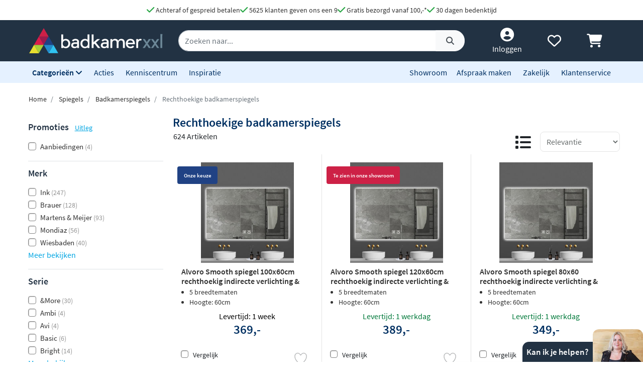

--- FILE ---
content_type: text/html; charset=UTF-8
request_url: https://www.badkamerxxl.nl/spiegels/badkamerspiegels/rechthoekig
body_size: 38459
content:
<!DOCTYPE html>
<html lang="nl">
	<head>
		<title>Rechthoekige badkamerspiegels</title>
		<meta charset="UTF-8">
		<meta name="robots" content="index,follow">
		
				
		 <script>
			window.varify = window.varify || {};
			window.varify.iid = 2976;
        </script>
        <script src="https://app.varify.io/varify.js"></script>
		
		
									<meta name="description" content="Rechthoekige badkamerspiegels vind je bij Badkamerxxl.nl van hoge kwaliteit. Bestel je artikelen voor een scherpe prijs. Gratis thuisbezorgd en snelle levering!">
					
		
				<link rel="alternate" href="https://www.badkamerxxl.nl/spiegels/badkamerspiegels/rechthoekig" hreflang="nl-nl">
		<link rel="alternate" href="https://www.badkamerxxl.be/spiegels/badkamerspiegels/rechthoekig" hreflang="nl-be">
		<link rel="alternate" href="https://www.badkamerxxl.nl/spiegels/badkamerspiegels/rechthoekig" hreflang="x-default">

		
					<link rel="next" href="https://www.badkamerxxl.nl/spiegels/badkamerspiegels/rechthoekig?p=2">
		
									<link rel="canonical" href="https://www.badkamerxxl.nl/spiegels/badkamerspiegels/rechthoekig">
					
		<meta property="og:title" content="Rechthoekige badkamerspiegels" >
<meta property="og:type" content="website" >

        <meta property="og:description" content="Rechthoekige badkamerspiegels vind je bij Badkamerxxl.nl van h..." >
    <meta name="twitter:description" content="Rechthoekige badkamerspiegels vind je bij Badkamerxxl.nl van h..." >

<meta property="og:url" content="http://www.badkamerxxl.nl/spiegels/badkamerspiegels/rechthoekig" >

    <meta property="og:image" content="https://cdn.projectxxl.nl/opengraph_logo_1200x626.jpg" >
    <meta property="og:image:width" content="1200" >
    <meta property="og:image:height" content="626" >
    <meta property="og:image:type" content="image/jpg" >
    <meta name="twitter:image" content="https://cdn.projectxxl.nl/opengraph_logo_1200x626.jpg" >

<meta property="og:site_name" content="Badkamerxxl.nl" >

<meta name="twitter:card" content="summary">
<meta name="twitter:site" content="Badkamerxxl.nl" >
<meta name="twitter:title" content="Rechthoekige badkamerspiegels" >

					<link rel="shortcut icon" href="https://cdn.projectxxl.nl/stores/4kCrdrZfsWstrwtyA/favicon.ico">
		
					
									<script>(function(w,d,s,l,i){w[l]=w[l]||[];w[l].push({'gtm.start':
					new Date().getTime(),event:'gtm.js'});var f=d.getElementsByTagName(s)[0],
					j=d.createElement(s),dl=l!='dataLayer'?'&l='+l:'';j.async=true;j.src=
					'https://www.googletagmanager.com/gtm.js?id='+i+dl;f.parentNode.insertBefore(j,f);
					})(window,document,'script','dataLayer','GTM-MTZSFGL');</script>
							
					
		<meta name="color-scheme" content="light">
		<meta name="theme-color" content="#223243">
		<meta name="csrf-token" content="zv4b9Vv5sy0zUPrfO4HB9rtpVhTNSYNaza1z5RPE">
		<meta name="viewport" content="width=device-width, initial-scale=1.0, shrink-to-fit=no">
		<meta http-equiv="X-UA-Compatible" content="IE=edge">

					<meta name="google-site-verification" content="txdVZS6knhz4gJETa8p4G3uhEZw44guB4jggrZvXxJc">
		
		
		
		
									<script type="application/ld+json">
        {
            "@context": "http://schema.org",
            "@type": "CollectionPage",
            "@id": "https://www.badkamerxxl.nl/spiegels/badkamerspiegels/rechthoekig",
            "name": "Rechthoekige badkamerspiegels",
            "url": "https://www.badkamerxxl.nl/spiegels/badkamerspiegels/rechthoekig",
            "description": "Rechthoekige badkamerspiegels vind je bij Badkamerxxl.nl van hoge kwaliteit. Bestel je artikelen voor een scherpe prijs. Gratis thuisbezorgd en snelle levering!",
            "image": "https://cdn.projectxxl.nl/categories/vto3YHCrjtuCTAfKe/badkamerspiegels.jpg",
            "breadcrumb": {
                "@type": "BreadcrumbList",
                "@id": "https://www.badkamerxxl.nl/spiegels/badkamerspiegels/rechthoekig#breadcrumb",
                "itemListElement": [
                    {
                        "@type": "ListItem",
                        "position": "1",
                        "item": {
                            "@id": "https://www.badkamerxxl.nl",
                            "name": "Home"
                        }
                    },
                                                                        {
                                "@type": "ListItem",
                                "position": "2",
                                "item": {
                                    "@id": "https://www.badkamerxxl.nl/spiegels",
                                    "name": "Spiegels"
                                }
                            },                                                    {
                                "@type": "ListItem",
                                "position": "3",
                                "item": {
                                    "@id": "https://www.badkamerxxl.nl/spiegels/badkamerspiegels",
                                    "name": "Badkamerspiegels"
                                }
                            },                                                    {
                                "@type": "ListItem",
                                "position": "4",
                                "item": {
                                    "@id": "https://www.badkamerxxl.nl/spiegels/badkamerspiegels/rechthoekig",
                                    "name": "Rechthoekige badkamerspiegels"
                                }
                            }                                                            ]
            },
            "isPartOf": {
                "@type": "WebSite",
                "url": "https://www.badkamerxxl.nl/",
                "@id": "https://www.badkamerxxl.nl/#website",
                "name": "Badkamerxxl"
            },
            "mainEntity": {
                "@type": "productGroup",
                "name": "Rechthoekige badkamerspiegels",
                                "offers": {
                    "@type": "AggregateOffer",
                    "lowPrice": "65",
                    "highPrice": "1539",
                    "offerCount": "624",
                    "priceCurrency": "EUR",
                    "offers": [
                                                                                                                        {
                                        "@type": "Offer",
                                        "url": "https://www.badkamerxxl.nl/bewonen-smooth-spiegel-100x60cm-rechthoekig-indirecte-verlichting-verwarming",
                                        "image": "https://cdn.projectxxl.nl/products/3122376/images/ldh1075.jpg",
                                        "price": "304.95867768595",
                                        "itemCondition": "http://schema.org/NewCondition"
                                    },                                                                                                                                {
                                        "@type": "Offer",
                                        "url": "https://www.badkamerxxl.nl/bewonen-smooth-spiegel-120x60cm-rechthoekig-indirecte-verlichting-verwarming",
                                        "image": "https://cdn.projectxxl.nl/products/3122378/images/ldh1174-1.jpg",
                                        "price": "321.48760330579",
                                        "itemCondition": "http://schema.org/NewCondition"
                                    },                                                                                                                                {
                                        "@type": "Offer",
                                        "url": "https://www.badkamerxxl.nl/bewonen-smooth-spiegel-80x60-rechthoekig-indirecte-verlichting-verwarming",
                                        "image": "https://cdn.projectxxl.nl/products/3122374/images/ldh1174.jpg",
                                        "price": "288.42975206612",
                                        "itemCondition": "http://schema.org/NewCondition"
                                    },                                                                                                                                {
                                        "@type": "Offer",
                                        "url": "https://www.badkamerxxl.nl/bewonen-spiegel-edge-60-3950s",
                                        "image": "https://cdn.projectxxl.nl/products/SP-JD60RH/images/SP-JD60RH.jpg",
                                        "price": "243.80165289256",
                                        "itemCondition": "http://schema.org/NewCondition"
                                    },                                                                                                                                {
                                        "@type": "Offer",
                                        "url": "https://www.badkamerxxl.nl/bewonen-spiegel-edge-80-3955s",
                                        "image": "https://cdn.projectxxl.nl/products/SP-JD80RH/images/SP-JD80RH.jpg",
                                        "price": "277.69",
                                        "itemCondition": "http://schema.org/NewCondition"
                                    },                                                                                                                                {
                                        "@type": "Offer",
                                        "url": "https://www.badkamerxxl.nl/bewonen-spiegel-edge-100-3960s",
                                        "image": "https://cdn.projectxxl.nl/products/SP-JD100RH/images/SP-JD100RH.jpg",
                                        "price": "301.65",
                                        "itemCondition": "http://schema.org/NewCondition"
                                    },                                                                                                                                {
                                        "@type": "Offer",
                                        "url": "https://www.badkamerxxl.nl/bewonen-spiegel-edge-120-3965s",
                                        "image": "https://cdn.projectxxl.nl/products/SP-JD120RH/images/SP-JD120RH.jpg",
                                        "price": "310.74",
                                        "itemCondition": "http://schema.org/NewCondition"
                                    },                                                                                                                                {
                                        "@type": "Offer",
                                        "url": "https://www.badkamerxxl.nl/bewonen-spiegel-edge-160-3970s",
                                        "image": "https://cdn.projectxxl.nl/products/SP-JD160RH/images/SP-JD160RH.jpg",
                                        "price": "499.17",
                                        "itemCondition": "http://schema.org/NewCondition"
                                    },                                                                                                                                {
                                        "@type": "Offer",
                                        "url": "https://www.badkamerxxl.nl/bewonen-smooth-spiegel-160x60cm-rechthoekig-indirecte-verlichting-verwarming",
                                        "image": "https://cdn.projectxxl.nl/products/3122380/images/ldh1179.jpg",
                                        "price": "412.39669421488",
                                        "itemCondition": "http://schema.org/NewCondition"
                                    },                                                                                                                                {
                                        "@type": "Offer",
                                        "url": "https://www.badkamerxxl.nl/bewonen-smooth-spiegel-60x80-rechthoekig-indirecte-verlichting-verwarming",
                                        "image": "https://cdn.projectxxl.nl/products/3133468/images/ldh1012.jpg",
                                        "price": "271.90082644628",
                                        "itemCondition": "http://schema.org/NewCondition"
                                    },                                                                                                                                {
                                        "@type": "Offer",
                                        "url": "https://www.badkamerxxl.nl/bewonen-spiegel-edge-40-3949s",
                                        "image": "https://cdn.projectxxl.nl/products/SP-JD40RH/images/SP-JD40RH.jpg",
                                        "price": "154.55",
                                        "itemCondition": "http://schema.org/NewCondition"
                                    },                                                                                                                                {
                                        "@type": "Offer",
                                        "url": "https://www.badkamerxxl.nl/bewonen-spiegel-light-200-3976s",
                                        "image": "https://cdn.projectxxl.nl/products/SP-GA200RH/images/SP-GA200RH.jpg",
                                        "price": "443.8",
                                        "itemCondition": "http://schema.org/NewCondition"
                                    },                                                                                                                                {
                                        "@type": "Offer",
                                        "url": "https://www.badkamerxxl.nl/bewonen-spiegel-clock-90-3890s",
                                        "image": "https://cdn.projectxxl.nl/products/SP-QU90RH/images/SP-QU90RH.jpg",
                                        "price": "212.4",
                                        "itemCondition": "http://schema.org/NewCondition"
                                    },                                                                                                                                {
                                        "@type": "Offer",
                                        "url": "https://www.badkamerxxl.nl/bewonen-ultimate-spiegel-120cm-8408290p",
                                        "image": "https://cdn.projectxxl.nl/products/889326/images/proline-ultimate-hoofd-2.png",
                                        "price": "356.4",
                                        "itemCondition": "http://schema.org/NewCondition"
                                    },                                                                                                                                {
                                        "@type": "Offer",
                                        "url": "https://www.badkamerxxl.nl/wiesbaden-spiegel-120x60-cm-met-rondom-verlichting",
                                        "image": "https://cdn.projectxxl.nl/products/37063/images/38.4112-1.jpg",
                                        "price": "329.75",
                                        "itemCondition": "http://schema.org/NewCondition"
                                    },                                                                                                                                {
                                        "@type": "Offer",
                                        "url": "https://www.badkamerxxl.nl/bewonen-framed-vlakke-spiegel-in-mat-zwart-kader-100x4cm-bxd-8401556p",
                                        "image": "https://cdn.projectxxl.nl/products/889350/images/bewonen-framed-spiegel-hoofd.png",
                                        "price": "216",
                                        "itemCondition": "http://schema.org/NewCondition"
                                    },                                                                                                                                {
                                        "@type": "Offer",
                                        "url": "https://www.badkamerxxl.nl/bewonen-silhouette-spiegel-met-aluminium-frame-199x70-cm",
                                        "image": "https://cdn.projectxxl.nl/products/SP-ON200RHZ/images/SP-ON200RHZ.jpg",
                                        "price": "377.69",
                                        "itemCondition": "http://schema.org/NewCondition"
                                    },                                                                                                                                {
                                        "@type": "Offer",
                                        "url": "https://www.badkamerxxl.nl/blinq-ace-spiegel-economic-120x60cm-op-aluminium-frame",
                                        "image": "https://cdn.projectxxl.nl/products/153145/images/spiegel_economic_1_1_1.jpg",
                                        "price": "240",
                                        "itemCondition": "http://schema.org/NewCondition"
                                    },                                                                                                                                {
                                        "@type": "Offer",
                                        "url": "https://www.badkamerxxl.nl/bewonen-spiegel-edge-180-3980s",
                                        "image": "https://cdn.projectxxl.nl/products/SP-JD180RH/images/SP-JD180RH.jpg",
                                        "price": "523.14",
                                        "itemCondition": "http://schema.org/NewCondition"
                                    },                                                                                                                                {
                                        "@type": "Offer",
                                        "url": "https://www.badkamerxxl.nl/bewonen-spiegel-twinlight-100-touch-3410s",
                                        "image": "https://cdn.projectxxl.nl/products/SP-JS100RH/images/SP-JS100RH.jpg",
                                        "price": "301.65",
                                        "itemCondition": "http://schema.org/NewCondition"
                                    },                                                                                                                                {
                                        "@type": "Offer",
                                        "url": "https://www.badkamerxxl.nl/wiesbaden-tigris-spiegel-met-led-verlichting-80-x-80-cm",
                                        "image": "https://cdn.projectxxl.nl/products/38.3761/images/38.3761.jpg",
                                        "price": "172.73",
                                        "itemCondition": "http://schema.org/NewCondition"
                                    },                                                                                                                                {
                                        "@type": "Offer",
                                        "url": "https://www.badkamerxxl.nl/bewonen-spiegel-clock-100-3899s",
                                        "image": "https://cdn.projectxxl.nl/products/SP-QU100RH/images/SP-QU100RH.jpg",
                                        "price": "223.14",
                                        "itemCondition": "http://schema.org/NewCondition"
                                    },                                                                                                                                {
                                        "@type": "Offer",
                                        "url": "https://www.badkamerxxl.nl/spiegel-ambiance-40-sp-amb40",
                                        "image": "https://cdn.projectxxl.nl/products/SP-RU40RH/images/SP-RU40RH.jpg",
                                        "price": "177.69",
                                        "itemCondition": "http://schema.org/NewCondition"
                                    },                                                                                                                                {
                                        "@type": "Offer",
                                        "url": "https://www.badkamerxxl.nl/blinq-ace-spiegel-basic-120x60cm-op-aluminium-frame",
                                        "image": "https://cdn.projectxxl.nl/products/153141/images/spiegel_basic_1_1_1.jpg",
                                        "price": "158.68",
                                        "itemCondition": "http://schema.org/NewCondition"
                                    },                                                                                                                                {
                                        "@type": "Offer",
                                        "url": "https://www.badkamerxxl.nl/wiesbaden-soul-spiegel-led-rechthoek-1400x800",
                                        "image": "https://cdn.projectxxl.nl/products/3126166/images/38.4187-1.jpg",
                                        "price": "511.57",
                                        "itemCondition": "http://schema.org/NewCondition"
                                    },                                                                                                                                {
                                        "@type": "Offer",
                                        "url": "https://www.badkamerxxl.nl/wiesbaden-spiegel-100x60-cm-met-verticale-verlichting",
                                        "image": "https://cdn.projectxxl.nl/products/37072/images/_38.4102.jpg",
                                        "price": "238.84",
                                        "itemCondition": "http://schema.org/NewCondition"
                                    },                                                                                                                                {
                                        "@type": "Offer",
                                        "url": "https://www.badkamerxxl.nl/wiesbaden-tigris-spiegel-met-led-verlichting-scheerspiegel-1600x800",
                                        "image": "https://cdn.projectxxl.nl/products/3126072/images/38.3779-1.jpg",
                                        "price": "338.02",
                                        "itemCondition": "http://schema.org/NewCondition"
                                    },                                                                                                                                {
                                        "@type": "Offer",
                                        "url": "https://www.badkamerxxl.nl/bewonen-basic-spiegel-rechthoek-op-alu-frame-120x3cm-bxd-8408050p",
                                        "image": "https://cdn.projectxxl.nl/products/889310/images/proline-basic-spiegel-3.png",
                                        "price": "172.8",
                                        "itemCondition": "http://schema.org/NewCondition"
                                    },                                                                                                                                {
                                        "@type": "Offer",
                                        "url": "https://www.badkamerxxl.nl/bewonen-economic-spiegel-120cm-8408250p",
                                        "image": "https://cdn.projectxxl.nl/products/889318/images/spiegel-economic-3.png",
                                        "price": "259.2",
                                        "itemCondition": "http://schema.org/NewCondition"
                                    },                                                                                                                                {
                                        "@type": "Offer",
                                        "url": "https://www.badkamerxxl.nl/bewonen-spiegel-alu-200-3995",
                                        "image": "https://cdn.projectxxl.nl/products/SP-EM200RH/images/SP-EM200RH.jpg",
                                        "price": "302.48",
                                        "itemCondition": "http://schema.org/NewCondition"
                                    },                                                                                                                                {
                                        "@type": "Offer",
                                        "url": "https://www.badkamerxxl.nl/blinq-ace-spiegel-ultimate-120x60cm-op-aluminium-frame",
                                        "image": "https://cdn.projectxxl.nl/products/153149/images/spiegel_ultimate_1_1_1.jpg",
                                        "price": "330",
                                        "itemCondition": "http://schema.org/NewCondition"
                                    },                                                                                                                                {
                                        "@type": "Offer",
                                        "url": "https://www.badkamerxxl.nl/wiesbaden-spiegel-120x60-cm-met-aluminium-lijst",
                                        "image": "https://cdn.projectxxl.nl/products/38.3753/images/38.3753.jpg",
                                        "price": "123.14",
                                        "itemCondition": "http://schema.org/NewCondition"
                                    },                                                                                                                                {
                                        "@type": "Offer",
                                        "url": "https://www.badkamerxxl.nl/wiesbaden-tigris-spiegel-met-led-verlichting-stopcontact-1600x800",
                                        "image": "https://cdn.projectxxl.nl/products/38.3845/images/38.3845.jpg",
                                        "price": "346.28",
                                        "itemCondition": "http://schema.org/NewCondition"
                                    },                                                                                                                                {
                                        "@type": "Offer",
                                        "url": "https://www.badkamerxxl.nl/bewonen-spiegel-deline-200-3977s",
                                        "image": "https://cdn.projectxxl.nl/products/SP-PY200RH/images/SP-PY200RH.jpg",
                                        "price": "553.72",
                                        "itemCondition": "http://schema.org/NewCondition"
                                    },                                                                                                                                {
                                        "@type": "Offer",
                                        "url": "https://www.badkamerxxl.nl/bewonen-spiegel-clock-70-3870s",
                                        "image": "https://cdn.projectxxl.nl/products/SP-QU70RH/images/SP-QU70RH.jpg",
                                        "price": "188.43",
                                        "itemCondition": "http://schema.org/NewCondition"
                                    },                                                                                                                                {
                                        "@type": "Offer",
                                        "url": "https://www.badkamerxxl.nl/wiesbaden-rechthoekige-condensvrije-led-spiegel-120-x-60-cm-mat-zwart",
                                        "image": "https://cdn.projectxxl.nl/products/3126170/images/38.4193-2.jpg",
                                        "price": "379.34",
                                        "itemCondition": "http://schema.org/NewCondition"
                                    },                                                                                                                                {
                                        "@type": "Offer",
                                        "url": "https://www.badkamerxxl.nl/bewonen-spiegel-clock-50-3850s",
                                        "image": "https://cdn.projectxxl.nl/products/SP-QU50RH/images/SP-QU50RH.jpg",
                                        "price": "167.77",
                                        "itemCondition": "http://schema.org/NewCondition"
                                    },                                                                                                                                {
                                        "@type": "Offer",
                                        "url": "https://www.badkamerxxl.nl/wiesbaden-spiegel-160x60-cm-met-horizontale-verlichting",
                                        "image": "https://cdn.projectxxl.nl/products/37068/images/38.4124-1.jpg",
                                        "price": "478.51",
                                        "itemCondition": "http://schema.org/NewCondition"
                                    },                                                                                                                                {
                                        "@type": "Offer",
                                        "url": "https://www.badkamerxxl.nl/bewonen-framed-vlakke-spiegel-in-mat-zwart-kader-120x4cm-bxd-8401557p",
                                        "image": "https://cdn.projectxxl.nl/products/889351/images/bewonen-framed-spiegel-hoofd.png",
                                        "price": "237.6",
                                        "itemCondition": "http://schema.org/NewCondition"
                                    },                                                                                                                                {
                                        "@type": "Offer",
                                        "url": "https://www.badkamerxxl.nl/wiesbaden-single-dimbare-led-condensvrije-spiegel-120-x-60-cm",
                                        "image": "https://cdn.projectxxl.nl/products/38.3787/images/38.3787.jpg",
                                        "price": "387.6",
                                        "itemCondition": "http://schema.org/NewCondition"
                                    },                                                                                                                                {
                                        "@type": "Offer",
                                        "url": "https://www.badkamerxxl.nl/wiesbaden-sunny-dimbare-led-condensvrije-spiegel-120-x-60-cm",
                                        "image": "https://cdn.projectxxl.nl/products/38.3792/images/38.3792.jpg",
                                        "price": "387.6",
                                        "itemCondition": "http://schema.org/NewCondition"
                                    },                                                                                                                                {
                                        "@type": "Offer",
                                        "url": "https://www.badkamerxxl.nl/ink-spiegel-sp3-180-x-80-cm-met-led-verlichting-boven-of-onder-omkeerbaar-met-sensorschakelaar",
                                        "image": "https://cdn.projectxxl.nl/products/1418613/images/8408340-1-1.jpg",
                                        "price": "711.33",
                                        "itemCondition": "http://schema.org/NewCondition"
                                    },                                                                                                                                {
                                        "@type": "Offer",
                                        "url": "https://www.badkamerxxl.nl/ink-sp32-spiegel-rechthoek-in-stalen-kader-400x40x800mm-geborsteld-koper-8410004",
                                        "image": "https://cdn.projectxxl.nl/products/3748530/images/8410004.jpg",
                                        "price": "404.13",
                                        "itemCondition": "http://schema.org/NewCondition"
                                    },                                                                                                                                {
                                        "@type": "Offer",
                                        "url": "https://www.badkamerxxl.nl/ink-sp32-spiegel-rechthoek-in-stalen-kader-700x40x800mm-geborsteld-metal-black-8410035",
                                        "image": "https://cdn.projectxxl.nl/products/3748549/images/8410035.jpg",
                                        "price": "536.36",
                                        "itemCondition": "http://schema.org/NewCondition"
                                    },                                                                                                                                {
                                        "@type": "Offer",
                                        "url": "https://www.badkamerxxl.nl/ink-sp32-spiegel-rechthoek-in-stalen-kader-500x40x1000mm-geborsteld-koper-8410014",
                                        "image": "https://cdn.projectxxl.nl/products/3748536/images/8410014.jpg",
                                        "price": "511.57",
                                        "itemCondition": "http://schema.org/NewCondition"
                                    },                                                                                                                                {
                                        "@type": "Offer",
                                        "url": "https://www.badkamerxxl.nl/ink-sp32-spiegel-rechthoek-in-stalen-kader-500x40x1000mm-mat-wit-8410011",
                                        "image": "https://cdn.projectxxl.nl/products/3748533/images/8410011.jpg",
                                        "price": "511.57",
                                        "itemCondition": "http://schema.org/NewCondition"
                                    },                                                                                                                                {
                                        "@type": "Offer",
                                        "url": "https://www.badkamerxxl.nl/ink-sp32-spiegel-rechthoek-in-stalen-kader-600x40x800mm-mat-wit-8410021",
                                        "image": "https://cdn.projectxxl.nl/products/3748539/images/8410021.jpg",
                                        "price": "503.31",
                                        "itemCondition": "http://schema.org/NewCondition"
                                    },                                                                                                                                {
                                        "@type": "Offer",
                                        "url": "https://www.badkamerxxl.nl/ink-sp32-spiegel-rechthoek-in-stalen-kader-700x40x800mm-geborsteld-mat-goud-8410032",
                                        "image": "https://cdn.projectxxl.nl/products/3748546/images/8410032.jpg",
                                        "price": "536.36",
                                        "itemCondition": "http://schema.org/NewCondition"
                                    },                                                                                                                                {
                                        "@type": "Offer",
                                        "url": "https://www.badkamerxxl.nl/ink-sp32-spiegel-rechthoek-in-stalen-kader-1800x40x800mm-mat-wit-8410101",
                                        "image": "https://cdn.projectxxl.nl/products/3748587/images/8410101.jpg",
                                        "price": "858.68",
                                        "itemCondition": "http://schema.org/NewCondition"
                                    },                                                                                                                                {
                                        "@type": "Offer",
                                        "url": "https://www.badkamerxxl.nl/ink-spiegel-sp1-rechthoek-180-x-80-cm-zonder-verlichting",
                                        "image": "https://cdn.projectxxl.nl/products/1418609/images/8401609-1.jpg",
                                        "price": "501.4",
                                        "itemCondition": "http://schema.org/NewCondition"
                                    },                                                                                                                                {
                                        "@type": "Offer",
                                        "url": "https://www.badkamerxxl.nl/ink-spiegel-sp2-180-x-80-cm-met-horizontale-led-verlichting-en-sensorschakelaar",
                                        "image": "https://cdn.projectxxl.nl/products/1418611/images/8407780-1.jpg",
                                        "price": "674.78",
                                        "itemCondition": "http://schema.org/NewCondition"
                                    },                                                                                                                                {
                                        "@type": "Offer",
                                        "url": "https://www.badkamerxxl.nl/ink-sp32-spiegel-rechthoek-in-stalen-kader-1800x40x800mm-mat-zwart-8410100",
                                        "image": "https://cdn.projectxxl.nl/products/3748586/images/8410100.jpg",
                                        "price": "858.68",
                                        "itemCondition": "http://schema.org/NewCondition"
                                    },                                                                                                                                {
                                        "@type": "Offer",
                                        "url": "https://www.badkamerxxl.nl/ink-sp32-spiegel-rechthoek-in-stalen-kader-1200x40x800mm-geborsteld-koper-8410074",
                                        "image": "https://cdn.projectxxl.nl/products/3748572/images/8410074.jpg",
                                        "price": "676.86",
                                        "itemCondition": "http://schema.org/NewCondition"
                                    },                                                                                                                                {
                                        "@type": "Offer",
                                        "url": "https://www.badkamerxxl.nl/ink-sp32-spiegel-rechthoek-in-stalen-kader-400x40x800mm-geborsteld-rvs-8410003",
                                        "image": "https://cdn.projectxxl.nl/products/3748529/images/8410003.jpg",
                                        "price": "404.13",
                                        "itemCondition": "http://schema.org/NewCondition"
                                    },                                                                                                                                {
                                        "@type": "Offer",
                                        "url": "https://www.badkamerxxl.nl/ink-spiegel-sp7-140-x-80-cm-met-rondom-indirecte-led-verlichting-gematteerde-rand-en-sensorschakelaar",
                                        "image": "https://cdn.projectxxl.nl/products/39378/images/8407860-1.jpg",
                                        "price": "716.95",
                                        "itemCondition": "http://schema.org/NewCondition"
                                    },                                                                                                                                {
                                        "@type": "Offer",
                                        "url": "https://www.badkamerxxl.nl/ink-sp32-spiegel-rechthoek-in-stalen-kader-700x40x800mm-geborsteld-rvs-8410033",
                                        "image": "https://cdn.projectxxl.nl/products/3748547/images/8410033.jpg",
                                        "price": "536.36",
                                        "itemCondition": "http://schema.org/NewCondition"
                                    },                                                                                                                                {
                                        "@type": "Offer",
                                        "url": "https://www.badkamerxxl.nl/ink-sp32-spiegel-rechthoek-in-stalen-kader-1600x40x800mm-geborsteld-rvs-8410093",
                                        "image": "https://cdn.projectxxl.nl/products/3748583/images/8410093.jpg",
                                        "price": "792.56",
                                        "itemCondition": "http://schema.org/NewCondition"
                                    },                                                                                                                                {
                                        "@type": "Offer",
                                        "url": "https://www.badkamerxxl.nl/ink-sp19-spiegel-rechthoek-in-stalen-kader-1800x40x800mm-mat-wit-8409106",
                                        "image": "https://cdn.projectxxl.nl/products/3748525/images/8409106.jpg",
                                        "price": "825.62",
                                        "itemCondition": "http://schema.org/NewCondition"
                                    },                                                                                                                                {
                                        "@type": "Offer",
                                        "url": "https://www.badkamerxxl.nl/ink-sp18-spiegel-160-x-80-cm-rechthoek-in-stalen-kader-mat-zwart",
                                        "image": "https://cdn.projectxxl.nl/products/3134072/images/8409090.jpg",
                                        "price": "531.07",
                                        "itemCondition": "http://schema.org/NewCondition"
                                    },                                                                                                                                {
                                        "@type": "Offer",
                                        "url": "https://www.badkamerxxl.nl/ink-sp32-spiegel-rechthoek-in-stalen-kader-1200x40x800mm-geborsteld-metal-black-8410075",
                                        "image": "https://cdn.projectxxl.nl/products/3748573/images/8410075.jpg",
                                        "price": "676.86",
                                        "itemCondition": "http://schema.org/NewCondition"
                                    }                                                                                                        ]
                }
            }
        }
    </script>
					
		
		
		<link rel="stylesheet" href="https://kit.fontawesome.com/412298a2cc.css" crossorigin="anonymous">
	
	<script defer src="https://code.jquery.com/jquery-3.6.0.min.js" integrity="sha256-/xUj+3OJU5yExlq6GSYGSHk7tPXikynS7ogEvDej/m4=" crossorigin="anonymous"></script>
	
			<link rel="preload" href="/minified-assets/category.min.js?v=1769679311" as="script">
	
			<link rel="preload" href="https://cdn.projectxxl.nl/assets/fonts/source-sans-pro-v11-latin-regular.woff2" as="font" type="font/woff2" crossorigin>
		<link rel="preload" href="https://cdn.projectxxl.nl/assets/fonts/source-sans-pro-v11-latin-700.woff2" as="font" type="font/woff2" crossorigin>

		<link rel="preload" href="/minified-assets/category.css?v=1769679311" as="style">
		<link rel="stylesheet" href="/minified-assets/category.css?v=1769679311">
	
	
		

					<script type="text/javascript">
				window.Trengo = window.Trengo || {};
				window.Trengo.key = '3oDBNP10NEBy7CQZS72q';
				window.Trengo.render = false;
				(function(d, script, t) {
					script = d.createElement('script');
					script.type = 'text/javascript';
					script.async = true;
					script.src = 'https://cdn.widget.trengo.eu/embed.js';
					d.getElementsByTagName('head')[0].appendChild(script);
				}(document));
			</script>
			</head>

    <body class="category-view ">
					
									<noscript>
						<iframe src="https://www.googletagmanager.com/ns.html?id=GTM-MTZSFGL" height="0" width="0" style="display:none;visibility:hidden"></iframe>
					</noscript>
							
		
		
					<div id="chat-popup">
    <div class="chat-header d-flex">
        <div class="closeChat chat-intro ml-auto mt-auto font-weight-bold text-white p-2">
            <span class="fa-solid fa-times text-white fa-lg my-auto mx-3 chatCloseIcon d-none"></span>
            Kan ik je helpen?
        </div>
        <img width="100" height="65" class="chat-image closeChat" src="//cdn.projectxxl.nl/team/2023/100x100/Saskia_web.png" alt="Medewerker Badkamerxxl">

        <div class="fa-stack fa-2x mobileChatIcon ml-auto" style="bottom: 10px;">
            <span class="fa-solid fa-circle fa-stack-2x text-primary"></span>
            <span class="fa-light fa-comment fa-stack-1x text-white"></span>
        </div>
    </div>
</div>

<div id="chat-content" class="w-100">
    <p class="mb-0">Heb je een vraag over een order of product?
Stuur ons een bericht of maak alvast een afspraak. <strong>Morgenochtend vanaf <time>9:00</time></strong> zijn we telefonisch weer bereikbaar. Fijne avond.</p>

    <ul class="list-unstyled fa-ul mb-0 mt-3">
                <li class="mb-2">
            <a class="link-a-tag d-block openChat" data-type="email" href="#" title="Stuur een email naar Badkamerxxl.nl" role="button">
                <span class="fa-li fa-lg fa-light fa-envelope text-dark"></span>
                <u>Stuur een e-mail</u>
            </a>
        </li>
                    <li class="mb-2">
                <a class="link-a-tag d-block" href="https://wa.me/31511542328" target="_blank" title="Whatsapp naar Badkamerxxl.nl">
                    <span class="fa-li fa-lg fa-brands fa-whatsapp text-dark"></span>
                    <u>Whatsapp ons</u>
                </a>
            </li>
                <li class="mb-2">
            <a class="link-a-tag d-block" href="/maak-een-afspraak" title="Plan een adviesgesprek voor in onze showroom">
                <span class="fa-li fa-lg fa-light fa-smile text-dark"></span>
                <u>Plan een adviesgesprek voor in onze showroom</u>
            </a>
        </li>
    </ul>
</div>		
		<header>
	
	<!-- Usp / desktop -->
	<div id="header_usp" class="d-none d-xl-flex py-2 justify-content-center bg-white" style="gap: 30px;">	
		<a href="/betalen?faq=welke-betaalmethodes-zijn-er" title="Achteraf of gespreid betalen">
			<span class="fa-solid fa-check text-success fa-lg"></span> 
			Achteraf of gespreid betalen
		</a>

		<a href="/reviews" title="Ga naar reviews">
			<span class="fa-solid fa-check text-success fa-lg"></span> 
			5625 klanten geven ons een 9
		</a>

					<a href="/bezorgen?faq=wat-zijn-de-verzendkosten" title="Wat zijn de verzendkosten">
				<span class="fa-solid fa-check text-success fa-lg"></span> 
				Gratis bezorgd vanaf 100,-*
			</a>
		
		<a href="/retourneren-en-annuleren?faq=wat-is-de-retourtermijn" title="Wat is de retourtermijn">
			<span class="fa-solid fa-check text-success fa-lg"></span> 
			30 dagen bedenktijd
		</a>
	</div>

	<!-- Mobile menu/categories -->
	<nav class="d-flex d-xl-none main-menu container-fluid py-2 position-relative">
	<button class="navbar-toggler p-0 pt-2" type="button" aria-label="Menu openen of sluiten">
		<div class="navbar-toggler-icon">
			<span></span>
			<span></span>
			<span></span>
			<span></span>
		</div>
	</button>
	
	<a href="/" title="Badkamerxxl.nl" class="d-xl-none nav-logo-mobile my-auto ml-2">
		<img width="160" height="30" style="max-height: 30px; width: 160px;" src="https://cdn.projectxxl.nl/stores/4kCrdrZfsWstrwtyA/badkamerxxl_logo.svg" alt="Badkamerxxl.nl" class="h-100">
	</a>
	
	
	<div class="d-none d-md-block d-xl-none mx-auto w-50">
		<div class="nav-search mx-auto mobile-search-bar" style="height: initial;">
			<div class="input-group">
				<input type="text" class="form-control search-bar-input" placeholder="Zoeken op trefwoord" aria-label="zoeken op trefwoord" aria-describedby="search-addon">
				<div class="input-group-append search-icon">
					<button type="button" class="btn btn-sm btn-light search-btn" aria-label="Zoeken">
						<span class="input-group-text" id="search-addon">
							<span class="fa-solid fa-search"></span>
						</span>
					</button>
				</div>
			</div>
		</div>
	</div>
	
	
	
	<div class="d-flex ml-auto pl-3">
		<a class="my-auto"  href="/account" title="Inloggen" > 
			<span class="fa-solid fa-user-circle fa-inverse fa-lg"></span>
		</a>

		
		<a id="navHeart" class="mx-3 my-auto position-relative" href="/mijn-verlanglijstje" title="Verlanglijstje bekijken">
			<span class="fa-regular fa-heart fa-lg"></span>
					</a>

		<a href="/cart" class="my-auto" title="Winkelwagen bekijken">
			<span class="fa-solid fa-shopping-cart fa-lg"></span>
					</a>
	</div>
	

	
	<div id="mobileCategoryNav" class="position-fixed">
		<div class="nav-inner h-100 w-100">
							<a title="Badkamermeubels" data-category_id="WWGjtEWaWR82KEuWL" class="nav-item text-primary font-weight-bold nav-link open-sub-categories d-flex align-items-center" href="#">
											<img data-category_id="WWGjtEWaWR82KEuWL" class="mr-2 open-sub-categories" width="50" height="34" loading="lazy" src="https://cdn.projectxxl.nl/categories/WWGjtEWaWR82KEuWL/50x34/Badkamermeubel_2025.png" alt="Badkamermeubels" title="Badkamermeubels">
										Badkamermeubels <span class="fa-solid fa-chevron-right fa-lg mr-3 ml-auto" style="color: #C5CCD1;"></span>
				</a>
							<a title="Kranen" data-category_id="LSxpWq3mXb7cMndfY" class="nav-item text-primary font-weight-bold nav-link open-sub-categories d-flex align-items-center" href="#">
											<img data-category_id="LSxpWq3mXb7cMndfY" class="mr-2 open-sub-categories" width="50" height="34" loading="lazy" src="https://cdn.projectxxl.nl/categories/LSxpWq3mXb7cMndfY/50x34/kranen_v2_2025.png" alt="Kranen" title="Kranen">
										Kranen <span class="fa-solid fa-chevron-right fa-lg mr-3 ml-auto" style="color: #C5CCD1;"></span>
				</a>
							<a title="Toiletten" data-category_id="tyv6soEQnxzrLu8H7" class="nav-item text-primary font-weight-bold nav-link open-sub-categories d-flex align-items-center" href="#">
											<img data-category_id="tyv6soEQnxzrLu8H7" class="mr-2 open-sub-categories" width="50" height="34" loading="lazy" src="https://cdn.projectxxl.nl/categories/tyv6soEQnxzrLu8H7/50x34/toiletten_v2_2025.png" alt="Toiletten" title="Toiletten">
										Toiletten <span class="fa-solid fa-chevron-right fa-lg mr-3 ml-auto" style="color: #C5CCD1;"></span>
				</a>
							<a title="Wastafels" data-category_id="dH4TxNherMHfdfHKE" class="nav-item text-primary font-weight-bold nav-link open-sub-categories d-flex align-items-center" href="#">
											<img data-category_id="dH4TxNherMHfdfHKE" class="mr-2 open-sub-categories" width="50" height="34" loading="lazy" src="https://cdn.projectxxl.nl/categories/dH4TxNherMHfdfHKE/50x34/wastafels.jpg" alt="Wastafels" title="Wastafels">
										Wastafels <span class="fa-solid fa-chevron-right fa-lg mr-3 ml-auto" style="color: #C5CCD1;"></span>
				</a>
							<a title="Douche" data-category_id="pYzdYRuphi3Z9XrjQ" class="nav-item text-primary font-weight-bold nav-link open-sub-categories d-flex align-items-center" href="#">
											<img data-category_id="pYzdYRuphi3Z9XrjQ" class="mr-2 open-sub-categories" width="50" height="34" loading="lazy" src="https://cdn.projectxxl.nl/categories/pYzdYRuphi3Z9XrjQ/50x34/douche-1.png" alt="Douche" title="Douche">
										Douche <span class="fa-solid fa-chevron-right fa-lg mr-3 ml-auto" style="color: #C5CCD1;"></span>
				</a>
							<a title="Baden" data-category_id="2XMWA8MAgPQ54Nv5H" class="nav-item text-primary font-weight-bold nav-link open-sub-categories d-flex align-items-center" href="#">
											<img data-category_id="2XMWA8MAgPQ54Nv5H" class="mr-2 open-sub-categories" width="50" height="34" loading="lazy" src="https://cdn.projectxxl.nl/categories/2XMWA8MAgPQ54Nv5H/50x34/baden_v4_2025.jpg" alt="Baden" title="Baden">
										Baden <span class="fa-solid fa-chevron-right fa-lg mr-3 ml-auto" style="color: #C5CCD1;"></span>
				</a>
							<a title="Spiegels" data-category_id="MJBXY2uZm6Jr69WnG" class="nav-item text-primary font-weight-bold nav-link open-sub-categories d-flex align-items-center" href="#">
											<img data-category_id="MJBXY2uZm6Jr69WnG" class="mr-2 open-sub-categories" width="50" height="34" loading="lazy" src="https://cdn.projectxxl.nl/categories/MJBXY2uZm6Jr69WnG/50x34/Spiegels_2025.png" alt="Spiegels" title="Spiegels">
										Spiegels <span class="fa-solid fa-chevron-right fa-lg mr-3 ml-auto" style="color: #C5CCD1;"></span>
				</a>
							<a title="Accessoires" data-category_id="DstbMAKNR7i4ufx4u" class="nav-item text-primary font-weight-bold nav-link open-sub-categories d-flex align-items-center" href="#">
											<img data-category_id="DstbMAKNR7i4ufx4u" class="mr-2 open-sub-categories" width="50" height="34" loading="lazy" src="https://cdn.projectxxl.nl/categories/DstbMAKNR7i4ufx4u/50x34/accessoires_2025.jpg" alt="Accessoires" title="Accessoires">
										Accessoires <span class="fa-solid fa-chevron-right fa-lg mr-3 ml-auto" style="color: #C5CCD1;"></span>
				</a>
							<a title="Tegels" data-category_id="RmCKL3X6QKCvBAYjt" class="nav-item text-primary font-weight-bold nav-link open-sub-categories d-flex align-items-center" href="#">
											<img data-category_id="RmCKL3X6QKCvBAYjt" class="mr-2 open-sub-categories" width="50" height="34" loading="lazy" src="https://cdn.projectxxl.nl/categories/RmCKL3X6QKCvBAYjt/50x34/tegels_v4_2025.png" alt="Tegels" title="Tegels">
										Tegels <span class="fa-solid fa-chevron-right fa-lg mr-3 ml-auto" style="color: #C5CCD1;"></span>
				</a>
							<a title="Badkamerverlichting" data-category_id="3FzBj8SS3866AjEiu" class="nav-item text-primary font-weight-bold nav-link open-sub-categories d-flex align-items-center" href="#">
											<img data-category_id="3FzBj8SS3866AjEiu" class="mr-2 open-sub-categories" width="50" height="34" loading="lazy" src="https://cdn.projectxxl.nl/categories/3FzBj8SS3866AjEiu/50x34/badkamerverlichting_2025.jpg" alt="Badkamerverlichting" title="Badkamerverlichting">
										Badkamerverlichting <span class="fa-solid fa-chevron-right fa-lg mr-3 ml-auto" style="color: #C5CCD1;"></span>
				</a>
							<a title="Verwarming" data-category_id="XmNEdRsxxjw7E6HDk" class="nav-item text-primary font-weight-bold nav-link open-sub-categories d-flex align-items-center" href="#">
											<img data-category_id="XmNEdRsxxjw7E6HDk" class="mr-2 open-sub-categories" width="50" height="34" loading="lazy" src="https://cdn.projectxxl.nl/categories/XmNEdRsxxjw7E6HDk/50x34/verwarming_2025.jpg" alt="Verwarming" title="Verwarming">
										Verwarming <span class="fa-solid fa-chevron-right fa-lg mr-3 ml-auto" style="color: #C5CCD1;"></span>
				</a>
							<a title="Watermanagement" data-category_id="3YbAiS8ESMWcBGyM6" class="nav-item text-primary font-weight-bold nav-link open-sub-categories d-flex align-items-center" href="#">
											<img data-category_id="3YbAiS8ESMWcBGyM6" class="mr-2 open-sub-categories" width="50" height="34" loading="lazy" src="https://cdn.projectxxl.nl/categories/3YbAiS8ESMWcBGyM6/50x34/boshuis-waterontharder-150-zacht-water-1.png" alt="Watermanagement" title="Watermanagement">
										Watermanagement <span class="fa-solid fa-chevron-right fa-lg mr-3 ml-auto" style="color: #C5CCD1;"></span>
				</a>
			
			<a title="Meer" data-category_id="morecats" class="nav-item text-primary font-weight-bold nav-link open-sub-categories d-flex align-items-center" href="#">
				Meer <span class="fa-solid fa-chevron-right fa-lg mr-3 ml-auto" style="color: #C5CCD1;"></span>
			</a>

			<a class="nav-item text-primary font-weight-bold nav-link d-block" title="Acties" style="border-top: 1px solid #CCCCCC; margin-top: 45px;" href="/acties">Acties</a>
			<a class="nav-item text-primary font-weight-bold nav-link d-block" title="Kenniscentrum" href="/blog">Kenniscentrum</a>
			<a class="nav-item text-primary font-weight-bold nav-link d-block" title="Inspiratie" href="/inspiratie">Inspiratie</a>
			<a class="nav-item text-primary font-weight-bold nav-link d-block" title="Showroom" href="/showroom">Showroom</a>
			<a class="nav-item text-primary font-weight-bold nav-link d-block" title="Maak een afspraak" href="/maak-een-afspraak">Maak een afspraak</a>
			<a class="nav-item text-primary font-weight-bold nav-link d-block" title="Zakelijk" href="/zakelijk">Zakelijk</a>
			<a class="nav-item text-primary font-weight-bold nav-link d-block" title="Klantenservice" href="/klantenservice">Klantenservice</a>
		</div>
	</div>
	

	
			<div id="extendCategoryNav_WWGjtEWaWR82KEuWL" class="position-fixed extendCategoryNav">
			<div class="nav-inner h-100 w-100">
				<a class="nav-item text-primary font-weight-bold nav-link d-block closeExtendCategoryNav" data-category_id="WWGjtEWaWR82KEuWL" href="#" title="Terug naar overzicht"><span class="fas fa-chevron-left"></span> Terug naar overzicht</a>
															<a href="/badkamermeubels/badmeubel-sets" title="Badmeubel sets" class="nav-item text-primary font-weight-bold nav-link d-block">
																		<img class="mr-2" width="50" height="34" loading="lazy" src="https://cdn.projectxxl.nl/categories/oKfgdhmYTik98ZM9q/50x34/badmeubel-sets.jpg" alt="Badmeubel sets" title="Badmeubel sets">
													Badmeubel sets
						</a>
															<a rel="nofollow" title="Toiletmeubels" href="/wastafels/fonteinen/fonteinmeubels" class="nav-item text-primary font-weight-bold nav-link d-block">
																		<img class="mr-2" width="50" height="34" loading="lazy" src="https://cdn.projectxxl.nl/categories/PSYNknYLyZGDYDekB/50x34/toiletmeubels.jpg" alt="Toiletmeubels" title="Toiletmeubels">
													Toiletmeubels
						</a>
															<a href="/badkamermeubels/wastafelbladen" title="Wastafelbladen" class="nav-item text-primary font-weight-bold nav-link d-block">
																		<img class="mr-2" width="50" height="34" loading="lazy" src="https://cdn.projectxxl.nl/categories/MA3fuqzzSeAnTnbae/50x34/wastafelbladen.jpg" alt="Wastafelbladen" title="Wastafelbladen">
													Wastafelbladen
						</a>
															<a href="/badkamermeubels/wastafelonderkasten" title="Wastafelonderkasten" class="nav-item text-primary font-weight-bold nav-link d-block">
																		<img class="mr-2" width="50" height="34" loading="lazy" src="https://cdn.projectxxl.nl/categories/mXf4r85LupCshTRsa/50x34/wastafelonderkasten.jpg" alt="Wastafelonderkasten" title="Wastafelonderkasten">
													Wastafelonderkasten
						</a>
															<a rel="nofollow" title="Sifons" href="/wastafels/sifons" class="nav-item text-primary font-weight-bold nav-link d-block">
																		<img class="mr-2" width="50" height="34" loading="lazy" src="https://cdn.projectxxl.nl/categories/WAaWi4DQ6se7PQt2q/50x34/sifons.jpg" alt="Sifons" title="Sifons">
													Sifons
						</a>
															<a rel="nofollow" title="Spiegels" href="/spiegels/badkamerspiegels" class="nav-item text-primary font-weight-bold nav-link d-block">
																		<img class="mr-2" width="50" height="34" loading="lazy" src="https://cdn.projectxxl.nl/categories/BmF8fZonqdYYuib4e/50x34/spiegels.jpg" alt="Spiegels" title="Spiegels">
													Spiegels
						</a>
															<a rel="nofollow" title="Wastafelkranen" href="/kranen/wastafelkranen" class="nav-item text-primary font-weight-bold nav-link d-block">
																		<img class="mr-2" width="50" height="34" loading="lazy" src="https://cdn.projectxxl.nl/categories/byXGsFT2M5fH4SyMf/50x34/wastafelkranen.jpg" alt="Wastafelkranen" title="Wastafelkranen">
													Wastafelkranen
						</a>
															<a href="/badkamermeubels/kolom-en-zijkasten" title="Kolom- en zijkasten" class="nav-item text-primary font-weight-bold nav-link d-block">
																		<img class="mr-2" width="50" height="34" loading="lazy" src="https://cdn.projectxxl.nl/categories/CQztyKbvWuQSPttdx/50x34/kolom-en-zijkasten.jpg" alt="Kolom- en zijkasten" title="Kolom- en zijkasten">
													Kolom- en zijkasten
						</a>
															<a rel="nofollow" title="Spiegelkasten" href="/spiegels/spiegelkasten" class="nav-item text-primary font-weight-bold nav-link d-block">
																		<img class="mr-2" width="50" height="34" loading="lazy" src="https://cdn.projectxxl.nl/categories/DH9Ri28ftbPP34XKz/50x34/spiegelkasten.jpg" alt="Spiegelkasten" title="Spiegelkasten">
													Spiegelkasten
						</a>
															<a rel="nofollow" title="Afvoerpluggen" href="/wastafels/wastafelpluggen" class="nav-item text-primary font-weight-bold nav-link d-block">
																		<img class="mr-2" width="50" height="34" loading="lazy" src="https://cdn.projectxxl.nl/categories/izgYz2gcPFJAtyx7y/50x34/afvoerpluggen.jpg" alt="Afvoerpluggen" title="Afvoerpluggen">
													Afvoerpluggen
						</a>
															<a href="/badkamermeubels/toebehoren-voor-badmeubels" title="Toebehoren voor badmeubels" class="nav-item text-primary font-weight-bold nav-link d-block">
																		<img class="mr-2" width="50" height="34" loading="lazy" src="https://cdn.projectxxl.nl/categories/836GLCmQnXssre9WB/50x34/badmeubel-toebehoren.jpeg" alt="Toebehoren voor badmeubels" title="Toebehoren voor badmeubels">
													Toebehoren voor badmeubels
						</a>
							</div>
		</div>
			<div id="extendCategoryNav_LSxpWq3mXb7cMndfY" class="position-fixed extendCategoryNav">
			<div class="nav-inner h-100 w-100">
				<a class="nav-item text-primary font-weight-bold nav-link d-block closeExtendCategoryNav" data-category_id="LSxpWq3mXb7cMndfY" href="#" title="Terug naar overzicht"><span class="fas fa-chevron-left"></span> Terug naar overzicht</a>
															<a href="/kranen/douchekranen" title="Douchekranen" class="nav-item text-primary font-weight-bold nav-link d-block">
																		<img class="mr-2" width="50" height="34" loading="lazy" src="https://cdn.projectxxl.nl/categories/PgK3ENqWoh84XzeSj/50x34/douchekranen-hoofd.jpg" alt="Douchekranen" title="Douchekranen">
													Douchekranen
						</a>
															<a href="/kranen/badkranen" title="Badkranen" class="nav-item text-primary font-weight-bold nav-link d-block">
																		<img class="mr-2" width="50" height="34" loading="lazy" src="https://cdn.projectxxl.nl/categories/4jhZFHaLhMjrXC63K/50x34/badkranen.jpg" alt="Badkranen" title="Badkranen">
													Badkranen
						</a>
															<a href="/kranen/wastafelkranen" title="Wastafelkranen" class="nav-item text-primary font-weight-bold nav-link d-block">
																		<img class="mr-2" width="50" height="34" loading="lazy" src="https://cdn.projectxxl.nl/categories/ydf9cdaEoTRJ6Joo3/50x34/wastafelkranen.jpg" alt="Wastafelkranen" title="Wastafelkranen">
													Wastafelkranen
						</a>
															<a href="/kranen/fonteinkranen" title="Fonteinkranen" class="nav-item text-primary font-weight-bold nav-link d-block">
																		<img class="mr-2" width="50" height="34" loading="lazy" src="https://cdn.projectxxl.nl/categories/vGN4TKAbGfyXaccvm/50x34/fonteinkranen.jpg" alt="Fonteinkranen" title="Fonteinkranen">
													Fonteinkranen
						</a>
															<a href="/kranen/keukenkranen" title="Keukenkranen" class="nav-item text-primary font-weight-bold nav-link d-block">
																		<img class="mr-2" width="50" height="34" loading="lazy" src="https://cdn.projectxxl.nl/categories/kdcMy3jtsQRiQnesB/50x34/keukenkranen.jpg" alt="Keukenkranen" title="Keukenkranen">
													Keukenkranen
						</a>
															<a href="/kranen/bidetkranen" title="Bidetkranen" class="nav-item text-primary font-weight-bold nav-link d-block">
																		<img class="mr-2" width="50" height="34" loading="lazy" src="https://cdn.projectxxl.nl/categories/kA2FkwwfNnZwJiFBd/50x34/bidetkranen.jpg" alt="Bidetkranen" title="Bidetkranen">
													Bidetkranen
						</a>
															<a href="/kranen/inbouwboxen" title="Losse inbouwdelen" class="nav-item text-primary font-weight-bold nav-link d-block">
																		<img class="mr-2" width="50" height="34" loading="lazy" src="https://cdn.projectxxl.nl/categories/WfCQaNLatvvL3HBgJ/50x34/losse-inbouwdelen.jpg" alt="Losse inbouwdelen" title="Losse inbouwdelen">
													Losse inbouwdelen
						</a>
															<a href="/kranen/urinoirspoelers" title="Urinoirspoelers" class="nav-item text-primary font-weight-bold nav-link d-block">
																		<img class="mr-2" width="50" height="34" loading="lazy" src="https://cdn.projectxxl.nl/categories/At8zCwZa9hA385wvh/50x34/urinoirspoelers.png" alt="Urinoirspoelers" title="Urinoirspoelers">
													Urinoirspoelers
						</a>
															<a href="/kranen/hoekstopkranen" title="Hoekstopkranen" class="nav-item text-primary font-weight-bold nav-link d-block">
																		<img class="mr-2" width="50" height="34" loading="lazy" src="https://cdn.projectxxl.nl/categories/Y3rGotjpCpgfzeKZc/50x34/hoekstopkranen.jpg" alt="Hoekstopkranen" title="Hoekstopkranen">
													Hoekstopkranen
						</a>
															<a href="/kranen/kraanonderdelen" title="Kraanonderdelen" class="nav-item text-primary font-weight-bold nav-link d-block">
																		<img class="mr-2" width="50" height="34" loading="lazy" src="https://cdn.projectxxl.nl/categories/yaANNFZ3GNt3iGmbB/50x34/kraanonderdelen.jpg" alt="Kraanonderdelen" title="Kraanonderdelen">
													Kraanonderdelen
						</a>
															<a href="/kranen/buitendouches" title="Buitendouches" class="nav-item text-primary font-weight-bold nav-link d-block">
																		<img class="mr-2" width="50" height="34" loading="lazy" src="https://cdn.projectxxl.nl/categories/undefined/50x34/blue-label-tube-buitendouche-rvs-1.jpeg" alt="Buitendouches" title="Buitendouches">
													Buitendouches
						</a>
							</div>
		</div>
			<div id="extendCategoryNav_tyv6soEQnxzrLu8H7" class="position-fixed extendCategoryNav">
			<div class="nav-inner h-100 w-100">
				<a class="nav-item text-primary font-weight-bold nav-link d-block closeExtendCategoryNav" data-category_id="tyv6soEQnxzrLu8H7" href="#" title="Terug naar overzicht"><span class="fas fa-chevron-left"></span> Terug naar overzicht</a>
															<a href="/toiletten/hangtoiletten" title="Hangtoiletten" class="nav-item text-primary font-weight-bold nav-link d-block">
																		<img class="mr-2" width="50" height="34" loading="lazy" src="https://cdn.projectxxl.nl/categories/5oWNcfwXZghjrgHfK/50x34/hangtoiletten.jpg" alt="Hangtoiletten" title="Hangtoiletten">
													Hangtoiletten
						</a>
															<a href="/toiletten/toiletsets" title="Toiletsets" class="nav-item text-primary font-weight-bold nav-link d-block">
																		<img class="mr-2" width="50" height="34" loading="lazy" src="https://cdn.projectxxl.nl/categories/J7wSCGG6BDQoh2XjM/50x34/toiletsets.jpg" alt="Toiletsets" title="Toiletsets">
													Toiletsets
						</a>
															<a href="/toiletten/urinoirs" title="Urinoirs" class="nav-item text-primary font-weight-bold nav-link d-block">
																		<img class="mr-2" width="50" height="34" loading="lazy" src="https://cdn.projectxxl.nl/categories/GyHTkSMoCYEKGfSaZ/50x34/urinoirs.jpg" alt="Urinoirs" title="Urinoirs">
													Urinoirs
						</a>
															<a href="/toiletten/bidetten" title="Bidetten" class="nav-item text-primary font-weight-bold nav-link d-block">
																		<img class="mr-2" width="50" height="34" loading="lazy" src="https://cdn.projectxxl.nl/categories/RbXpRvFbFGRZWnecK/50x34/bidetten.jpg" alt="Bidetten" title="Bidetten">
													Bidetten
						</a>
															<a href="/toiletten/staande-toiletten" title="Staande toiletten" class="nav-item text-primary font-weight-bold nav-link d-block">
																		<img class="mr-2" width="50" height="34" loading="lazy" src="https://cdn.projectxxl.nl/categories/u2rq2kF3oFv5cs738/50x34/staande-toiletten.jpg" alt="Staande toiletten" title="Staande toiletten">
													Staande toiletten
						</a>
															<a href="/toiletten/bedieningspanelen" title="Bedieningspanelen" class="nav-item text-primary font-weight-bold nav-link d-block">
																		<img class="mr-2" width="50" height="34" loading="lazy" src="https://cdn.projectxxl.nl/categories/i6F4yqwnEjyw9KCRC/50x34/bedieningspanelen.jpg" alt="Bedieningspanelen" title="Bedieningspanelen">
													Bedieningspanelen
						</a>
															<a href="/toiletten/douche-toiletten" title="Douche toiletten" class="nav-item text-primary font-weight-bold nav-link d-block">
																		<img class="mr-2" width="50" height="34" loading="lazy" src="https://cdn.projectxxl.nl/categories/6Lw7o4DP8s3wwiGGr/50x34/douche-toiletten.jpg" alt="Douche toiletten" title="Douche toiletten">
													Douche toiletten
						</a>
															<a href="/toiletten/inbouwreservoirs" title="Inbouwreservoirs" class="nav-item text-primary font-weight-bold nav-link d-block">
																		<img class="mr-2" width="50" height="34" loading="lazy" src="https://cdn.projectxxl.nl/categories/Xk6JXyAzLKtPvvJpM/50x34/inbouwreservoirs.jpg" alt="Inbouwreservoirs" title="Inbouwreservoirs">
													Inbouwreservoirs
						</a>
															<a rel="nofollow" title="Toilet fonteintjes" href="/wastafels/fonteinen" class="nav-item text-primary font-weight-bold nav-link d-block">
																		<img class="mr-2" width="50" height="34" loading="lazy" src="https://cdn.projectxxl.nl/categories/NS8anMXGZ5x6efriD/50x34/toilet-fonteintjes.jpg" alt="Toilet fonteintjes" title="Toilet fonteintjes">
													Toilet fonteintjes
						</a>
															<a href="/toiletten/toiletzittingen" title="Toiletzittingen" class="nav-item text-primary font-weight-bold nav-link d-block">
																		<img class="mr-2" width="50" height="34" loading="lazy" src="https://cdn.projectxxl.nl/categories/ghArSdRy6aPWRHagv/50x34/toiletzittingen.jpg" alt="Toiletzittingen" title="Toiletzittingen">
													Toiletzittingen
						</a>
															<a href="/toiletten/overig" title="Overig" class="nav-item text-primary font-weight-bold nav-link d-block">
																		<img class="mr-2" width="50" height="34" loading="lazy" src="https://cdn.projectxxl.nl/categories/Fj7tBajgdgXHD2i3i/50x34/toiletstickhouder.png" alt="Overig" title="Overig">
													Overig
						</a>
							</div>
		</div>
			<div id="extendCategoryNav_dH4TxNherMHfdfHKE" class="position-fixed extendCategoryNav">
			<div class="nav-inner h-100 w-100">
				<a class="nav-item text-primary font-weight-bold nav-link d-block closeExtendCategoryNav" data-category_id="dH4TxNherMHfdfHKE" href="#" title="Terug naar overzicht"><span class="fas fa-chevron-left"></span> Terug naar overzicht</a>
															<a href="/wastafels/vrijhangende-wastafels" title="Vrijhangende wastafels" class="nav-item text-primary font-weight-bold nav-link d-block">
																		<img class="mr-2" width="50" height="34" loading="lazy" src="https://cdn.projectxxl.nl/categories/cwaoZf8DL59JX5hnC/50x34/vrijhangende-wastafels.jpg" alt="Vrijhangende wastafels" title="Vrijhangende wastafels">
													Vrijhangende wastafels
						</a>
															<a href="/wastafels/meubelwastafels" title="Meubelwastafels" class="nav-item text-primary font-weight-bold nav-link d-block">
																		<img class="mr-2" width="50" height="34" loading="lazy" src="https://cdn.projectxxl.nl/categories/7XbWQ8iNXB4AowFwb/50x34/meubelwastafels.jpg" alt="Meubelwastafels" title="Meubelwastafels">
													Meubelwastafels
						</a>
															<a href="/wastafels/fonteinen" title="Fonteinen" class="nav-item text-primary font-weight-bold nav-link d-block">
																		<img class="mr-2" width="50" height="34" loading="lazy" src="https://cdn.projectxxl.nl/categories/c2BPc9quPc9vRNBZa/50x34/fonteinen.jpg" alt="Fonteinen" title="Fonteinen">
													Fonteinen
						</a>
															<a href="/wastafels/opzetwastafels" title="Opzetwastafels" class="nav-item text-primary font-weight-bold nav-link d-block">
																		<img class="mr-2" width="50" height="34" loading="lazy" src="https://cdn.projectxxl.nl/categories/vB8RTXovgzKv3JZHv/50x34/opzetwastafels.jpg" alt="Opzetwastafels" title="Opzetwastafels">
													Opzetwastafels
						</a>
															<a href="/wastafels/vrijstaande-wastafels" title="Vrijstaande wastafels" class="nav-item text-primary font-weight-bold nav-link d-block">
																		<img class="mr-2" width="50" height="34" loading="lazy" src="https://cdn.projectxxl.nl/categories/PLr3YcZDfQkDh3gjC/50x34/vrijstaande-wastafels.jpg" alt="Vrijstaande wastafels" title="Vrijstaande wastafels">
													Vrijstaande wastafels
						</a>
															<a href="/wastafels/onderbouw-wastafels" title="Onderbouw wastafels" class="nav-item text-primary font-weight-bold nav-link d-block">
																		<img class="mr-2" width="50" height="34" loading="lazy" src="https://cdn.projectxxl.nl/categories/ri3Csvf9J2gcWvy4B/50x34/onderbouwwastafel.png" alt="Onderbouw wastafels" title="Onderbouw wastafels">
													Onderbouw wastafels
						</a>
															<a href="/wastafels/gootstenen" title="Gootstenen" class="nav-item text-primary font-weight-bold nav-link d-block">
																		<img class="mr-2" width="50" height="34" loading="lazy" src="https://cdn.projectxxl.nl/categories/rWidYxWgNw43goSAy/50x34/gootstenen.jpg" alt="Gootstenen" title="Gootstenen">
													Gootstenen
						</a>
															<a href="/wastafels/sifons" title="Sifons" class="nav-item text-primary font-weight-bold nav-link d-block">
																		<img class="mr-2" width="50" height="34" loading="lazy" src="https://cdn.projectxxl.nl/categories/uTyubfte7zonw6H3L/50x34/sifons.png" alt="Sifons" title="Sifons">
													Sifons
						</a>
															<a href="/wastafels/wastafelpluggen" title="Afvoerpluggen" class="nav-item text-primary font-weight-bold nav-link d-block">
																		<img class="mr-2" width="50" height="34" loading="lazy" src="https://cdn.projectxxl.nl/categories/JLNPPXqChFoKGft79/50x34/wastafelpluggen.jpg" alt="Afvoerpluggen" title="Afvoerpluggen">
													Afvoerpluggen
						</a>
															<a rel="nofollow" title="Wastafelkranen" href="/kranen/wastafelkranen" class="nav-item text-primary font-weight-bold nav-link d-block">
																		<img class="mr-2" width="50" height="34" loading="lazy" src="https://cdn.projectxxl.nl/categories/p6EJAGbQnK6yhH48e/50x34/wastafelkranen.jpg" alt="Wastafelkranen" title="Wastafelkranen">
													Wastafelkranen
						</a>
															<a href="/wastafels/wastafel-overloop-ringen" title="Wastafel overloop ringen" class="nav-item text-primary font-weight-bold nav-link d-block">
																		<img class="mr-2" width="50" height="34" loading="lazy" src="https://cdn.projectxxl.nl/categories/undefined/50x34/wastafel-overloop-ring.png" alt="Wastafel overloop ringen" title="Wastafel overloop ringen">
													Wastafel overloop ringen
						</a>
															<a href="/wastafels/overige-wastafels-toebehoren" title="Toebehoren" class="nav-item text-primary font-weight-bold nav-link d-block">
																		<img class="mr-2" width="50" height="34" loading="lazy" src="https://cdn.projectxxl.nl/categories/8MwD8BCf2G4uEBFQc/50x34/overig.jpg" alt="Toebehoren" title="Toebehoren">
													Toebehoren
						</a>
							</div>
		</div>
			<div id="extendCategoryNav_pYzdYRuphi3Z9XrjQ" class="position-fixed extendCategoryNav">
			<div class="nav-inner h-100 w-100">
				<a class="nav-item text-primary font-weight-bold nav-link d-block closeExtendCategoryNav" data-category_id="pYzdYRuphi3Z9XrjQ" href="#" title="Terug naar overzicht"><span class="fas fa-chevron-left"></span> Terug naar overzicht</a>
															<a href="/douche/douchewanden" title="Douchewanden" class="nav-item text-primary font-weight-bold nav-link d-block">
																		<img class="mr-2" width="50" height="34" loading="lazy" src="https://cdn.projectxxl.nl/categories/ddLSZqxtnCpRQarfe/50x34/douchewand.jpg" alt="Douchewanden" title="Douchewanden">
													Douchewanden
						</a>
															<a href="/douche/douchecabines" title="Douchecabines" class="nav-item text-primary font-weight-bold nav-link d-block">
																		<img class="mr-2" width="50" height="34" loading="lazy" src="https://cdn.projectxxl.nl/categories/TzBysgKMSQb5HMj9X/50x34/douchecabines.jpg" alt="Douchecabines" title="Douchecabines">
													Douchecabines
						</a>
															<a href="/douche/douchedeuren" title="Douchedeuren" class="nav-item text-primary font-weight-bold nav-link d-block">
																		<img class="mr-2" width="50" height="34" loading="lazy" src="https://cdn.projectxxl.nl/categories/vHeJirhXxvkWFa3yh/50x34/douchedeuren.jpg" alt="Douchedeuren" title="Douchedeuren">
													Douchedeuren
						</a>
															<a href="/douche/douchegoten" title="Douchegoten" class="nav-item text-primary font-weight-bold nav-link d-block">
																		<img class="mr-2" width="50" height="34" loading="lazy" src="https://cdn.projectxxl.nl/categories/wmkHtCXTqABPH6icu/50x34/douchegoten.jpg" alt="Douchegoten" title="Douchegoten">
													Douchegoten
						</a>
															<a href="/douche/douchebakken" title="Douchebakken" class="nav-item text-primary font-weight-bold nav-link d-block">
																		<img class="mr-2" width="50" height="34" loading="lazy" src="https://cdn.projectxxl.nl/categories/6w5qt7cJpeFq5jyYP/50x34/douchebakken.jpg" alt="Douchebakken" title="Douchebakken">
													Douchebakken
						</a>
															<a href="/douche/sunshower" title="Sunshower" class="nav-item text-primary font-weight-bold nav-link d-block">
																		<img class="mr-2" width="50" height="34" loading="lazy" src="https://cdn.projectxxl.nl/categories/Ng53mPfqqM2yEtLRS/50x34/sunshower.jpg" alt="Sunshower" title="Sunshower">
													Sunshower
						</a>
															<a href="/douche/dorpels" title="Dorpels" class="nav-item text-primary font-weight-bold nav-link d-block">
																		<img class="mr-2" width="50" height="34" loading="lazy" src="https://cdn.projectxxl.nl/category/67603f07f714a1f1d01cf6b22024/50x34/alvoro-hardstenen-dorpel-2.JPG" alt="Dorpels" title="Dorpels">
													Dorpels
						</a>
															<a rel="nofollow" title="Douche accessoires" href="/accessoires/douche-accessoires" class="nav-item text-primary font-weight-bold nav-link d-block">
																		<img class="mr-2" width="50" height="34" loading="lazy" src="https://cdn.projectxxl.nl/categories/xpKKAWmG9bg4WPf48/50x34/douche-accessoires.jpg" alt="Douche accessoires" title="Douche accessoires">
													Douche accessoires
						</a>
															<a rel="nofollow" title="Douchekranen" href="/kranen/douchekranen" class="nav-item text-primary font-weight-bold nav-link d-block">
																		<img class="mr-2" width="50" height="34" loading="lazy" src="https://cdn.projectxxl.nl/categories/35FacbqLcQ7ab7q48/50x34/douchekranen.jpg" alt="Douchekranen" title="Douchekranen">
													Douchekranen
						</a>
															<a href="/douche/doucheputten" title="Doucheputten" class="nav-item text-primary font-weight-bold nav-link d-block">
																		<img class="mr-2" width="50" height="34" loading="lazy" src="https://cdn.projectxxl.nl/categories/Wyotfktc4r8DkQnYT/50x34/doucheputten.jpg" alt="Doucheputten" title="Doucheputten">
													Doucheputten
						</a>
															<a href="/douche/overige-douches-toebehoren" title="Overige douches &amp; toebehoren" class="nav-item text-primary font-weight-bold nav-link d-block">
																		<img class="mr-2" width="50" height="34" loading="lazy" src="https://cdn.projectxxl.nl/categories/z54Sm43kdkeocH8aX/50x34/overige-douches-toebehoren.jpg" alt="Overige douches &amp; toebehoren" title="Overige douches &amp; toebehoren">
													Overige douches &amp; toebehoren
						</a>
							</div>
		</div>
			<div id="extendCategoryNav_2XMWA8MAgPQ54Nv5H" class="position-fixed extendCategoryNav">
			<div class="nav-inner h-100 w-100">
				<a class="nav-item text-primary font-weight-bold nav-link d-block closeExtendCategoryNav" data-category_id="2XMWA8MAgPQ54Nv5H" href="#" title="Terug naar overzicht"><span class="fas fa-chevron-left"></span> Terug naar overzicht</a>
															<a href="/baden/standaard-ligbaden" title="Inbouwbaden" class="nav-item text-primary font-weight-bold nav-link d-block">
																		<img class="mr-2" width="50" height="34" loading="lazy" src="https://cdn.projectxxl.nl/categories/r7o6gc4JudRr9A4Bi/50x34/standaard-ligbaden.jpg" alt="Inbouwbaden" title="Inbouwbaden">
													Inbouwbaden
						</a>
															<a href="/baden/halfvrijstaand-baden" title="Halfvrijstaande baden" class="nav-item text-primary font-weight-bold nav-link d-block">
																		<img class="mr-2" width="50" height="34" loading="lazy" src="https://cdn.projectxxl.nl/categories/NHQs6JwrSzfQagKYK/50x34/halfvrijstaand-bad.png" alt="Halfvrijstaande baden" title="Halfvrijstaande baden">
													Halfvrijstaande baden
						</a>
															<a href="/baden/vrijstaande-baden" title="Vrijstaande baden" class="nav-item text-primary font-weight-bold nav-link d-block">
																		<img class="mr-2" width="50" height="34" loading="lazy" src="https://cdn.projectxxl.nl/categories/WPuZDSAtD58pMj6K3/50x34/vrijstaande-baden.jpg" alt="Vrijstaande baden" title="Vrijstaande baden">
													Vrijstaande baden
						</a>
															<a href="/baden/whirlpool-baden" title="Whirlpool baden" class="nav-item text-primary font-weight-bold nav-link d-block">
																		<img class="mr-2" width="50" height="34" loading="lazy" src="https://cdn.projectxxl.nl/categories/ixRGDr3nxaspXFKgG/50x34/whirlpool-baden.jpg" alt="Whirlpool baden" title="Whirlpool baden">
													Whirlpool baden
						</a>
															<a rel="nofollow" title="Badkranen" href="/kranen/badkranen" class="nav-item text-primary font-weight-bold nav-link d-block">
																		<img class="mr-2" width="50" height="34" loading="lazy" src="https://cdn.projectxxl.nl/categories/FaFf8PqakodTf64nY/50x34/badkranen.jpg" alt="Badkranen" title="Badkranen">
													Badkranen
						</a>
															<a href="/baden/badafvoeren-en-vulsystemen" title="Badafvoeren &amp; vulsystemen" class="nav-item text-primary font-weight-bold nav-link d-block">
																		<img class="mr-2" width="50" height="34" loading="lazy" src="https://cdn.projectxxl.nl/categories/kgiT4ciLrzaGGz6ok/50x34/badafvoeren-vulsystemen.jpg" alt="Badafvoeren &amp; vulsystemen" title="Badafvoeren &amp; vulsystemen">
													Badafvoeren &amp; vulsystemen
						</a>
															<a rel="nofollow" title="Badwanden" href="/douche/douchewanden/badwanden" class="nav-item text-primary font-weight-bold nav-link d-block">
																		<img class="mr-2" width="50" height="34" loading="lazy" src="https://cdn.projectxxl.nl/categories/Ys7DShLXHCHxrPPCP/50x34/badwanden.jpg" alt="Badwanden" title="Badwanden">
													Badwanden
						</a>
															<a href="/baden/overige-baden-toebehoren" title="Overig badtoebehoren" class="nav-item text-primary font-weight-bold nav-link d-block">
																		<img class="mr-2" width="50" height="34" loading="lazy" src="https://cdn.projectxxl.nl/categories/undefined/50x34/overig-badtoebehoren.jpg" alt="Overig badtoebehoren" title="Overig badtoebehoren">
													Overig badtoebehoren
						</a>
															<a rel="nofollow" title="Bad accessoires" href="/accessoires/bad-accessoires" class="nav-item text-primary font-weight-bold nav-link d-block">
																		<img class="mr-2" width="50" height="34" loading="lazy" src="https://cdn.projectxxl.nl/categories/cmNhbmSKHo3Bip7FQ/50x34/bad-accessoires.jpg" alt="Bad accessoires" title="Bad accessoires">
													Bad accessoires
						</a>
							</div>
		</div>
			<div id="extendCategoryNav_MJBXY2uZm6Jr69WnG" class="position-fixed extendCategoryNav">
			<div class="nav-inner h-100 w-100">
				<a class="nav-item text-primary font-weight-bold nav-link d-block closeExtendCategoryNav" data-category_id="MJBXY2uZm6Jr69WnG" href="#" title="Terug naar overzicht"><span class="fas fa-chevron-left"></span> Terug naar overzicht</a>
															<a href="/spiegels/badkamerspiegels" title="Badkamerspiegels" class="nav-item text-primary font-weight-bold nav-link d-block">
																		<img class="mr-2" width="50" height="34" loading="lazy" src="https://cdn.projectxxl.nl/categories/vto3YHCrjtuCTAfKe/50x34/badkamerspiegels.jpg" alt="Badkamerspiegels" title="Badkamerspiegels">
													Badkamerspiegels
						</a>
															<a href="/spiegels/toiletspiegels" title="Toiletspiegels" class="nav-item text-primary font-weight-bold nav-link d-block">
																		<img class="mr-2" width="50" height="34" loading="lazy" src="https://cdn.projectxxl.nl/categories/EPah9P7nooaRnycWG/50x34/toiletspiegels.jpg" alt="Toiletspiegels" title="Toiletspiegels">
													Toiletspiegels
						</a>
															<a href="/spiegels/spiegelverwarming" title="Spiegelverwarming" class="nav-item text-primary font-weight-bold nav-link d-block">
																		<img class="mr-2" width="50" height="34" loading="lazy" src="https://cdn.projectxxl.nl/categories/kMexLinMg4Mzaq4in/50x34/spiegelverwarming.jpg" alt="Spiegelverwarming" title="Spiegelverwarming">
													Spiegelverwarming
						</a>
															<a href="/spiegels/spiegelverlichting" title="Spiegelverlichting" class="nav-item text-primary font-weight-bold nav-link d-block">
																		<img class="mr-2" width="50" height="34" loading="lazy" src="https://cdn.projectxxl.nl/categories/Tz3mAsfkAQvSamxGY/50x34/spiegelverlichting.jpg" alt="Spiegelverlichting" title="Spiegelverlichting">
													Spiegelverlichting
						</a>
															<a href="/spiegels/spiegelkasten" title="Spiegelkasten" class="nav-item text-primary font-weight-bold nav-link d-block">
																		<img class="mr-2" width="50" height="34" loading="lazy" src="https://cdn.projectxxl.nl/categories/JkZDAzwGcawkLr2za/50x34/spiegelkasten.jpg" alt="Spiegelkasten" title="Spiegelkasten">
													Spiegelkasten
						</a>
															<a href="/spiegels/scheer-make-up-spiegels" title="Scheer/make-up spiegels" class="nav-item text-primary font-weight-bold nav-link d-block">
																		<img class="mr-2" width="50" height="34" loading="lazy" src="https://cdn.projectxxl.nl/categories/TZb4FPrk4fnbdzN6P/50x34/scheer-make-up-spiegels.jpg" alt="Scheer/make-up spiegels" title="Scheer/make-up spiegels">
													Scheer/make-up spiegels
						</a>
															<a href="/spiegels/spiegelbevestiging-en-spiegellijsten" title="Spiegelbevestiging en spiegellijsten" class="nav-item text-primary font-weight-bold nav-link d-block">
																		<img class="mr-2" width="50" height="34" loading="lazy" src="https://cdn.projectxxl.nl/categories/qdCwRfQdjkYi6FS53/50x34/spiegelbevestiging-en-spiegellijsten.jpg" alt="Spiegelbevestiging en spiegellijsten" title="Spiegelbevestiging en spiegellijsten">
													Spiegelbevestiging en spiegellijsten
						</a>
															<a href="/spiegels/toebehoren-voor-spiegels" title="Toebehoren voor spiegels" class="nav-item text-primary font-weight-bold nav-link d-block">
																		Toebehoren voor spiegels
						</a>
							</div>
		</div>
			<div id="extendCategoryNav_DstbMAKNR7i4ufx4u" class="position-fixed extendCategoryNav">
			<div class="nav-inner h-100 w-100">
				<a class="nav-item text-primary font-weight-bold nav-link d-block closeExtendCategoryNav" data-category_id="DstbMAKNR7i4ufx4u" href="#" title="Terug naar overzicht"><span class="fas fa-chevron-left"></span> Terug naar overzicht</a>
															<a href="/accessoires/stoelen-krukjes" title="Stoelen &amp; krukjes" class="nav-item text-primary font-weight-bold nav-link d-block">
																		<img class="mr-2" width="50" height="34" loading="lazy" src="https://cdn.projectxxl.nl/categories/Ls2stdeu6gxe6a9NH/50x34/stoelen-krukjes.jpg" alt="Stoelen &amp; krukjes" title="Stoelen &amp; krukjes">
													Stoelen &amp; krukjes
						</a>
															<a href="/accessoires/toilet-accessoires" title="Toilet accessoires" class="nav-item text-primary font-weight-bold nav-link d-block">
																		<img class="mr-2" width="50" height="34" loading="lazy" src="https://cdn.projectxxl.nl/categories/4HPotfAAwmRiAjssN/50x34/toilet-accessoires.jpg" alt="Toilet accessoires" title="Toilet accessoires">
													Toilet accessoires
						</a>
															<a href="/accessoires/wastafel-accessoires" title="Wastafel accessoires" class="nav-item text-primary font-weight-bold nav-link d-block">
																		<img class="mr-2" width="50" height="34" loading="lazy" src="https://cdn.projectxxl.nl/categories/AvBMJLuq3yKp43KMX/50x34/wastafel-accessoires.jpg" alt="Wastafel accessoires" title="Wastafel accessoires">
													Wastafel accessoires
						</a>
															<a href="/accessoires/sanitaire-veiligheid" title="Sanitaire veiligheid" class="nav-item text-primary font-weight-bold nav-link d-block">
																		<img class="mr-2" width="50" height="34" loading="lazy" src="https://cdn.projectxxl.nl/categories/EKfJG5whjCtbxQHgb/50x34/sanitaire-veiligheid.jpg" alt="Sanitaire veiligheid" title="Sanitaire veiligheid">
													Sanitaire veiligheid
						</a>
															<a href="/accessoires/afvalemmers" title="Afvalemmers" class="nav-item text-primary font-weight-bold nav-link d-block">
																		<img class="mr-2" width="50" height="34" loading="lazy" src="https://cdn.projectxxl.nl/categories/LDnQn6effdA8NnMos/50x34/afvalemmers.jpg" alt="Afvalemmers" title="Afvalemmers">
													Afvalemmers
						</a>
															<a href="/accessoires/douche-accessoires" title="Douche accessoires" class="nav-item text-primary font-weight-bold nav-link d-block">
																		<img class="mr-2" width="50" height="34" loading="lazy" src="https://cdn.projectxxl.nl/categories/RmiiDXEyqSBY2SCyo/50x34/douche-accessoires.jpg" alt="Douche accessoires" title="Douche accessoires">
													Douche accessoires
						</a>
															<a href="/accessoires/decoratie-vintage" title="Decoratie &amp; vintage" class="nav-item text-primary font-weight-bold nav-link d-block">
																		<img class="mr-2" width="50" height="34" loading="lazy" src="https://cdn.projectxxl.nl/categories/3aTZhrDai8MsiSnKp/50x34/decoratie-vintage.jpg" alt="Decoratie &amp; vintage" title="Decoratie &amp; vintage">
													Decoratie &amp; vintage
						</a>
															<a href="/accessoires/inbouw-opbouw-nissen" title="Inbouw/opbouw nissen" class="nav-item text-primary font-weight-bold nav-link d-block">
																		<img class="mr-2" width="50" height="34" loading="lazy" src="https://cdn.projectxxl.nl/categories/LdJbMJji8v7KHAz59/50x34/looox_wooden_collection_wandbox_30x30_zwart.jpg" alt="Inbouw/opbouw nissen" title="Inbouw/opbouw nissen">
													Inbouw/opbouw nissen
						</a>
															<a href="/accessoires/zeep-accessoires" title="Zeep accessoires" class="nav-item text-primary font-weight-bold nav-link d-block">
																		<img class="mr-2" width="50" height="34" loading="lazy" src="https://cdn.projectxxl.nl/categories/dkJzaT88nFXQ2SYmg/50x34/zeep-accessoires.jpg" alt="Zeep accessoires" title="Zeep accessoires">
													Zeep accessoires
						</a>
															<a href="/accessoires/handdoek-accessoires" title="Handdoekhouders" class="nav-item text-primary font-weight-bold nav-link d-block">
																		<img class="mr-2" width="50" height="34" loading="lazy" src="https://cdn.projectxxl.nl/categories/9YANgczA3tTLLJDYc/50x34/handdoek-accessoires.jpg" alt="Handdoekhouders" title="Handdoekhouders">
													Handdoekhouders
						</a>
															<a href="/accessoires/onderhouds-en-schoonmaakmiddelen" title="Onderhouds- en schoonmaakmiddelen" class="nav-item text-primary font-weight-bold nav-link d-block">
																		<img class="mr-2" width="50" height="34" loading="lazy" src="https://cdn.projectxxl.nl/categories/4eH64QwqcJNZNmbDu/50x34/onderhouds-en-schoonmaakmiddelen.jpg" alt="Onderhouds- en schoonmaakmiddelen" title="Onderhouds- en schoonmaakmiddelen">
													Onderhouds- en schoonmaakmiddelen
						</a>
															<a href="/accessoires/bad-accessoires" title="Bad accessoires" class="nav-item text-primary font-weight-bold nav-link d-block">
																		<img class="mr-2" width="50" height="34" loading="lazy" src="https://cdn.projectxxl.nl/categories/nFihQCtxF6gHqzWJA/50x34/bad-accessoires.jpg" alt="Bad accessoires" title="Bad accessoires">
													Bad accessoires
						</a>
															<a href="/accessoires/overige" title="Overige" class="nav-item text-primary font-weight-bold nav-link d-block">
																		<img class="mr-2" width="50" height="34" loading="lazy" src="https://cdn.projectxxl.nl/categories/iASLvAzRk77LjhqiP/50x34/911150-1.jpeg" alt="Overige" title="Overige">
													Overige
						</a>
															<a href="/accessoires/textiel" title="Textiel" class="nav-item text-primary font-weight-bold nav-link d-block">
																		<img class="mr-2" width="50" height="34" loading="lazy" src="https://cdn.projectxxl.nl/categories/Bg23TPMEJfjm6rWrD/50x34/textiel.png" alt="Textiel" title="Textiel">
													Textiel
						</a>
							</div>
		</div>
			<div id="extendCategoryNav_RmCKL3X6QKCvBAYjt" class="position-fixed extendCategoryNav">
			<div class="nav-inner h-100 w-100">
				<a class="nav-item text-primary font-weight-bold nav-link d-block closeExtendCategoryNav" data-category_id="RmCKL3X6QKCvBAYjt" href="#" title="Terug naar overzicht"><span class="fas fa-chevron-left"></span> Terug naar overzicht</a>
															<a href="/tegels/vloertegels" title="Vloertegels" class="nav-item text-primary font-weight-bold nav-link d-block">
																		<img class="mr-2" width="50" height="34" loading="lazy" src="https://cdn.projectxxl.nl/categories/a7E9RoqY48BuWaLPA/50x34/vloertegels.jpg" alt="Vloertegels" title="Vloertegels">
													Vloertegels
						</a>
															<a href="/tegels/wandtegels" title="Wandtegels" class="nav-item text-primary font-weight-bold nav-link d-block">
																		<img class="mr-2" width="50" height="34" loading="lazy" src="https://cdn.projectxxl.nl/categories/Q43go3kSgv2CXd8vF/50x34/wandtegels.jpg" alt="Wandtegels" title="Wandtegels">
													Wandtegels
						</a>
															<a href="/tegels/decortegels" title="Decortegels" class="nav-item text-primary font-weight-bold nav-link d-block">
																		<img class="mr-2" width="50" height="34" loading="lazy" src="https://cdn.projectxxl.nl/categories/hWih2F5q4ZdevpQpW/50x34/decortegells.jpg" alt="Decortegels" title="Decortegels">
													Decortegels
						</a>
															<a href="/tegels/keramisch-parket" title="Keramisch parket" class="nav-item text-primary font-weight-bold nav-link d-block">
																		<img class="mr-2" width="50" height="34" loading="lazy" src="https://cdn.projectxxl.nl/categories/nym6NRDyvBZkFeavj/50x34/keramisch_parket.jpg" alt="Keramisch parket" title="Keramisch parket">
													Keramisch parket
						</a>
															<a href="/tegels/tegelstroken" title="Tegelstroken" class="nav-item text-primary font-weight-bold nav-link d-block">
																		<img class="mr-2" width="50" height="34" loading="lazy" src="https://cdn.projectxxl.nl/categories/bz2rF48BBnPqYR5Sq/50x34/tegelstroken.jpg" alt="Tegelstroken" title="Tegelstroken">
													Tegelstroken
						</a>
															<a href="/tegels/mozaiek-tegels" title="Mozaïek tegels" class="nav-item text-primary font-weight-bold nav-link d-block">
																		<img class="mr-2" width="50" height="34" loading="lazy" src="https://cdn.projectxxl.nl/categories/2jz8gaDbaAHkeuTqM/50x34/mozaiek-tegels-img.jpg" alt="Mozaïek tegels" title="Mozaïek tegels">
													Mozaïek tegels
						</a>
															<a href="/tegels/pvc-vloeren" title="PVC vloeren" class="nav-item text-primary font-weight-bold nav-link d-block">
																		<img class="mr-2" width="50" height="34" loading="lazy" src="https://cdn.projectxxl.nl/category/RJAq4mmdnBYHmEMoy/50x34/pvc-vloeren.jpeg" alt="PVC vloeren" title="PVC vloeren">
													PVC vloeren
						</a>
															<a href="/tegels/plinten" title="Plinten" class="nav-item text-primary font-weight-bold nav-link d-block">
																		<img class="mr-2" width="50" height="34" loading="lazy" src="https://cdn.projectxxl.nl/category/6698d8f3e6cbddd5629d9d622024/50x34/plinten.jpeg" alt="Plinten" title="Plinten">
													Plinten
						</a>
															<a href="/tegels/tegelprofielen" title="Tegelprofielen" class="nav-item text-primary font-weight-bold nav-link d-block">
																		<img class="mr-2" width="50" height="34" loading="lazy" src="https://cdn.projectxxl.nl/categories/niXYQYs55oNYR82iS/50x34/tegelprofiel.jpg" alt="Tegelprofielen" title="Tegelprofielen">
													Tegelprofielen
						</a>
															<a href="/tegels/restpartijen" title="Restpartijen" class="nav-item text-primary font-weight-bold nav-link d-block">
																		<img class="mr-2" width="50" height="34" loading="lazy" src="https://cdn.projectxxl.nl/categories/35YtvfshFZbYrTnhK/50x34/tegel-restpartijen.jpg" alt="Restpartijen" title="Restpartijen">
													Restpartijen
						</a>
															<a href="/tegels/toebehoren-voor-tegels" title="Toebehoren" class="nav-item text-primary font-weight-bold nav-link d-block">
																		<img class="mr-2" width="50" height="34" loading="lazy" src="https://cdn.projectxxl.nl/categories/h9oezEo6RTKC8mS7z/50x34/tegels-toebehoren.jpg" alt="Toebehoren" title="Toebehoren">
													Toebehoren
						</a>
							</div>
		</div>
			<div id="extendCategoryNav_3FzBj8SS3866AjEiu" class="position-fixed extendCategoryNav">
			<div class="nav-inner h-100 w-100">
				<a class="nav-item text-primary font-weight-bold nav-link d-block closeExtendCategoryNav" data-category_id="3FzBj8SS3866AjEiu" href="#" title="Terug naar overzicht"><span class="fas fa-chevron-left"></span> Terug naar overzicht</a>
															<a href="/badkamerverlichting/plafondlampen" title="Plafondlampen" class="nav-item text-primary font-weight-bold nav-link d-block">
																		<img class="mr-2" width="50" height="34" loading="lazy" src="https://cdn.projectxxl.nl/categories/8J9PTyACifCB4uLfQ/50x34/plafondlampen.jpg" alt="Plafondlampen" title="Plafondlampen">
													Plafondlampen
						</a>
															<a href="/badkamerverlichting/spots" title="Spots" class="nav-item text-primary font-weight-bold nav-link d-block">
																		<img class="mr-2" width="50" height="34" loading="lazy" src="https://cdn.projectxxl.nl/categories/S4PGDsiPYsBCMLYXx/50x34/spots.jpg" alt="Spots" title="Spots">
													Spots
						</a>
															<a href="/badkamerverlichting/hanglampen" title="Hanglampen" class="nav-item text-primary font-weight-bold nav-link d-block">
																		<img class="mr-2" width="50" height="34" loading="lazy" src="https://cdn.projectxxl.nl/categories/zxeDHrpwFFK3wszQf/50x34/hanglampen_ev.jpeg" alt="Hanglampen" title="Hanglampen">
													Hanglampen
						</a>
															<a href="/badkamerverlichting/spiegellampen" title="Spiegellampen" class="nav-item text-primary font-weight-bold nav-link d-block">
																		<img class="mr-2" width="50" height="34" loading="lazy" src="https://cdn.projectxxl.nl/categories/a9rabEzuksJxXX2WD/50x34/spiegellampen.jpg" alt="Spiegellampen" title="Spiegellampen">
													Spiegellampen
						</a>
															<a href="/badkamerverlichting/wandlampen" title="Wandlampen" class="nav-item text-primary font-weight-bold nav-link d-block">
																		<img class="mr-2" width="50" height="34" loading="lazy" src="https://cdn.projectxxl.nl/categories/4ksmiRhsvvQSW7zPc/50x34/wandlampen.jpg" alt="Wandlampen" title="Wandlampen">
													Wandlampen
						</a>
															<a rel="nofollow" title="Badkamerspiegels met verlichting" href="/spiegels/badkamerspiegels/met-verlichting" class="nav-item text-primary font-weight-bold nav-link d-block">
																		<img class="mr-2" width="50" height="34" loading="lazy" src="https://cdn.projectxxl.nl/categories/Mq2wFn85AEGdi4Keb/50x34/badkamerspiegels-met-verlichting.jpeg" alt="Badkamerspiegels met verlichting" title="Badkamerspiegels met verlichting">
													Badkamerspiegels met verlichting
						</a>
							</div>
		</div>
			<div id="extendCategoryNav_XmNEdRsxxjw7E6HDk" class="position-fixed extendCategoryNav">
			<div class="nav-inner h-100 w-100">
				<a class="nav-item text-primary font-weight-bold nav-link d-block closeExtendCategoryNav" data-category_id="XmNEdRsxxjw7E6HDk" href="#" title="Terug naar overzicht"><span class="fas fa-chevron-left"></span> Terug naar overzicht</a>
															<a href="/verwarming/radiatoren" title="Radiatoren" class="nav-item text-primary font-weight-bold nav-link d-block">
																		<img class="mr-2" width="50" height="34" loading="lazy" src="https://cdn.projectxxl.nl/categories/qRGy7Kk9LdLyNS2mJ/50x34/radiatoren.jpg" alt="Radiatoren" title="Radiatoren">
													Radiatoren
						</a>
															<a href="/verwarming/handdoekwarmers" title="Handdoekwarmers" class="nav-item text-primary font-weight-bold nav-link d-block">
																		<img class="mr-2" width="50" height="34" loading="lazy" src="https://cdn.projectxxl.nl/categories/68f8a508c66dc466bcce8e342025/50x34/handdoekwarmers.jpg" alt="Handdoekwarmers" title="Handdoekwarmers">
													Handdoekwarmers
						</a>
															<a href="/verwarming/vloerverwarming" title="Vloerverwarming" class="nav-item text-primary font-weight-bold nav-link d-block">
																		<img class="mr-2" width="50" height="34" loading="lazy" src="https://cdn.projectxxl.nl/categories/ckzNrFEvJ6FdAGREn/50x34/vloerverwarming.jpg" alt="Vloerverwarming" title="Vloerverwarming">
													Vloerverwarming
						</a>
															<a href="/verwarming/infrarood" title="Infrarood" class="nav-item text-primary font-weight-bold nav-link d-block">
																		<img class="mr-2" width="50" height="34" loading="lazy" src="https://cdn.projectxxl.nl/categories/undefined/50x34/d130001001433372.jpg" alt="Infrarood" title="Infrarood">
													Infrarood
						</a>
															<a rel="nofollow" title="Spiegelverwarming" href="/spiegels/spiegelverwarming" class="nav-item text-primary font-weight-bold nav-link d-block">
																		<img class="mr-2" width="50" height="34" loading="lazy" src="https://cdn.projectxxl.nl/categories/3huzaY6LhyBeCtxMd/50x34/spiegelverwarming.jpg" alt="Spiegelverwarming" title="Spiegelverwarming">
													Spiegelverwarming
						</a>
															<a href="/verwarming/radiator-aansluitmateriaal" title="Radiator aansluitmateriaal" class="nav-item text-primary font-weight-bold nav-link d-block">
																		<img class="mr-2" width="50" height="34" loading="lazy" src="https://cdn.projectxxl.nl/categories/undefined/50x34/radiatorkranen.jpg" alt="Radiator aansluitmateriaal" title="Radiator aansluitmateriaal">
													Radiator aansluitmateriaal
						</a>
															<a href="/verwarming/radiator-accessoires" title="Radiator accessoires" class="nav-item text-primary font-weight-bold nav-link d-block">
																		<img class="mr-2" width="50" height="34" loading="lazy" src="https://cdn.projectxxl.nl/categories/4yLz2QJ4Y3MwvJYTo/50x34/radiator-accessoires.jpg" alt="Radiator accessoires" title="Radiator accessoires">
													Radiator accessoires
						</a>
															<a rel="nofollow" title="Vermogen radiator berekenen" href="/verwarming/radiator-vermogen-berekenen" class="nav-item text-primary font-weight-bold nav-link d-block">
																		<img class="mr-2" width="50" height="34" loading="lazy" src="https://cdn.projectxxl.nl/categories/undefined/50x34/schermafbeelding-2022-03-24-om-10.33.45-4.png" alt="Vermogen radiator berekenen" title="Vermogen radiator berekenen">
													Vermogen radiator berekenen
						</a>
							</div>
		</div>
			<div id="extendCategoryNav_3YbAiS8ESMWcBGyM6" class="position-fixed extendCategoryNav">
			<div class="nav-inner h-100 w-100">
				<a class="nav-item text-primary font-weight-bold nav-link d-block closeExtendCategoryNav" data-category_id="3YbAiS8ESMWcBGyM6" href="#" title="Terug naar overzicht"><span class="fas fa-chevron-left"></span> Terug naar overzicht</a>
															<a href="/watermanagement/waterontharders" title="Waterontharders" class="nav-item text-primary font-weight-bold nav-link d-block">
																		<img class="mr-2" width="50" height="34" loading="lazy" src="https://cdn.projectxxl.nl/categories/vZw5yjtosGvNYGZJv/50x34/boshuis-waterontharder-150-zacht-water-2.png" alt="Waterontharders" title="Waterontharders">
													Waterontharders
						</a>
															<a href="/watermanagement/warmtepompboilers" title="Warmtepompboilers" class="nav-item text-primary font-weight-bold nav-link d-block">
																		<img class="mr-2" width="50" height="34" loading="lazy" src="https://cdn.projectxxl.nl/categories/DypEynrL23Zv27nke/50x34/warmtepompboiler-cat.jpg" alt="Warmtepompboilers" title="Warmtepompboilers">
													Warmtepompboilers
						</a>
							</div>
		</div>
	
	<div id="extendCategoryNav_morecats" class="position-fixed extendCategoryNav">
		<div class="nav-inner h-100 w-100">
			<a class="nav-item text-primary font-weight-bold nav-link d-block closeExtendCategoryNav" data-category_id="morecats" href="#" title="Terug naar overzicht"><span class="fas fa-chevron-left"></span> Terug naar overzicht</a>
							<a href="/schakelmateriaal" title="Schakelmateriaal" class="nav-item text-primary font-weight-bold nav-link d-block">
					Schakelmateriaal
				</a>
							<a href="/badkamerventilatie" title="Badkamerventilatie" class="nav-item text-primary font-weight-bold nav-link d-block">
					Badkamerventilatie
				</a>
					</div>
	</div>
	

	
	<div id="accountNav" class="position-fixed">
		<div class="nav-inner h-100 w-100">
			<a class="nav-item text-primary font-weight-bold nav-link d-block" title="Bestellingen" href="/mijn-account/bestellingen">Bestellingen</a>
			<a class="nav-item text-primary font-weight-bold nav-link d-block" title="Offertes" href="/mijn-account/offertes">Offertes</a>
						<a class="nav-item text-primary font-weight-bold nav-link d-block" title="Verlanglijstje" href="/mijn-account/verlanglijstjes">Verlanglijstjes</a>
			<a class="nav-item text-primary font-weight-bold nav-link d-block" title="Winkelwagens" href="/mijn-account/winkelwagens">Opgeslagen winkelwagens</a>
			<a class="nav-item text-primary font-weight-bold nav-link d-block" title="Accountgegevens" href="/mijn-account/gegevens">Gegevens en voorkeuren</a>
			<a class="nav-item text-primary font-weight-bold nav-link d-block" title="Inloggegevens" href="/mijn-account/inloggegevens">Inloggegevens</a>
			<a class="nav-item text-primary font-weight-bold nav-link d-block" title="Adresboek" href="/mijn-account/adresboek">Adresboek</a>

			<a class="nav-item text-primary font-weight-bold nav-link d-block" title="Uitloggen" href="/account/uitloggen">Uitloggen</a>
		</div>
	</div>
	
</nav>

<div id="cart-reminder-mobile">
	<div class="cart-reminder v-hidden d-block">
	<div class="cart-reminder-triangle"></div>
    <div class="cart-reminder-content p-3 rounded">
        <div class="d-flex justify-content-between align-items-center">
            <h2 class="page-title mb-0">Hey, welkom terug!</h2>
            <span class="d-lg-none close-cart-reminder fa fa-times fa-xl"></span>
        </div>
        <p class="text-primary mb-0">We hebben je producten bewaard van je vorige bezoek.</p>
        <hr class="my-2">

        			<span class="font-weight-bold text-center">Je winkelwagen is leeg</span>
		    </div>

    </div></div>
	<div class="container-fluid">
		<!-- logo + search + minicart / desktop -->
		<div class="row bg-midnight d-none d-xl-flex py-3">
			<div class="main-container d-flex position-relative" style="z-index: 999;">
				<div class="col-xl-3 my-auto">
					<a href="/" title="Badkamerxxl.nl">
						<img height="50" width="300" src="https://cdn.projectxxl.nl/stores/4kCrdrZfsWstrwtyA/badkamerxxl_logo.svg" alt="Badkamerxxl.nl" title="Badkamerxxl.nl" style="max-height: 50px;">
					</a>
				</div>
				<div class="col-xl-6 my-auto">
					<div class="input-group justify-content-lg-center mx-auto">
    <div class="search-bar w-100" style="z-index: 999;">
        <div class="search-close d-none">
            <span class="fa-solid fa-times-circle fa-lg"></span>
        </div>
        <div class="input-group">
            <input type="text" class="form-control search-bar-input" placeholder="Zoeken naar..." aria-label="zoeken op trefwoord" aria-describedby="search-addon" value="">
            <div class="input-group-append search-icon">
                <button type="button" class="btn btn-sm btn-light search-btn">
                    <span class="input-group-text" id="search-addon">
                        <span class="fa-solid fa-search"></span>
                    </span>
                </button>
            </div>
        </div>
    </div>

    <div class="card searchResults position-absolute w-100" style="z-index: 999;">
        <ul class="list-unstyled"></ul>
    </div>
</div>
				</div>
				<div class="col-xl-3" id="minicart-content">
					<div class="d-flex justify-content-around align-items-center open-minicart">
	

	<a href="/account" class="text-white text-center" title="Inloggen">
        <span style="font-size: 1.7rem;" class="fa-solid fa-user-circle fa-inverse"></span><br>
        Inloggen
    </a>

	<div id="minNavHeart" class="position-relative">
		<a href="/mijn-verlanglijstje" title="Verlanglijstje" class="text-white text-decoration-none">
			<span style="font-size: 1.7rem;" class="fa-regular fa-heart"></span>
					</a>
	</div>

	<div class="minicart-container d-block">
		<div class="text-white shopping-cart-holder position-relative">
			<span style="font-size: 1.7rem;" class="fa-solid fa-shopping-cart"></span>
					</div>
	</div>
</div>

<div class="minicart v-hidden d-block">
	<div class="minicart-content p-3 rounded">
		<h2 class="page-title mb-0">Winkelwagen</h2>
		<hr class="my-2">
					<span class="font-weight-bold text-center">Je winkelwagen is leeg</span>
			</div>

	</div>

<div class="cart-reminder v-hidden d-block">
	<div class="cart-reminder-triangle"></div>
    <div class="cart-reminder-content p-3 rounded">
        <div class="d-flex justify-content-between align-items-center">
            <h2 class="page-title mb-0">Hey, welkom terug!</h2>
            <span class="d-lg-none close-cart-reminder fa fa-times fa-xl"></span>
        </div>
        <p class="text-primary mb-0">We hebben je producten bewaard van je vorige bezoek.</p>
        <hr class="my-2">

        			<span class="font-weight-bold text-center">Je winkelwagen is leeg</span>
		    </div>

    </div>				</div>
			</div>
		</div>

		<!-- New menu -->
		<div id="header_menu" class="row position-relative d-none d-xl-flex" style="background: #E5F1FF;">
			<div class="main-container d-flex justify-content-between">
				<div class="col-6">
					<div class="d-inline-block mr-1">
						<p class="mb-0 font-weight-bold text-primary" id="open_category_menu">Categorieën <span class="fa-solid fa-angle-down"></span></p>
					</div>
					<p class="mb-0 d-inline-block mr-1"><a class="d-block text-primary" title="Acties" href="/acties">Acties</a></p>
					<p class="mb-0 d-inline-block mr-1"><a class="d-block text-primary" title="Kenniscentrum" href="/blog">Kenniscentrum</a></p>
					<p class="mb-0 d-inline-block mr-1"><a class="d-block text-primary" title="Inspiratie" href="/inspiratie">Inspiratie</a></p>
				</div>
				<div class="col-6 text-right">
					<p class="mb-0 d-inline-block"><a class="d-block text-primary" title="Showroom" href="/showroom">Showroom</a></p>
					<p class="mb-0 d-inline-block"><a  class="d-block text-primary" title="Maak een afspraak" href="/maak-een-afspraak">Afspraak maken</a></p>
					<p class="mb-0 d-inline-block mx-1"><a class="d-block text-primary" title="Zakelijk" href="/zakelijk">Zakelijk</a></p>
					<p class="mb-0 d-inline-block">
						<a class="text-primary d-block" title="Klantenservice" href="/klantenservice">
							Klantenservice
						</a>
					</p>
				</div>
			</div>
		</div>

		<!-- New category menu -->
		<div class="row bg-white p-3" id="category_menu">
			<div class="main-container d-flex">
				<div class="col-3" style="border-right: 1px solid #E4E4E4;">
											<a href="/badkamermeubels" class="row no-gutters text-decoration-none category_menu_cat w-100 p-1 mb-1" data-root_id="WWGjtEWaWR82KEuWL" data-root_name="Badkamermeubels" title="Badkamermeubels">
															<div class="col-3 my-auto">
									<img style="mix-blend-mode: multiply;" width="50" height="50" loading="lazy" src="https://cdn.projectxxl.nl/categories/WWGjtEWaWR82KEuWL/60x60/Badkamermeubel_2025.png" alt="Badkamermeubels" title="Badkamermeubels">
								</div>
														<div class="col-7 my-auto">
								<p class="mb-0 text-primary">Badkamermeubels</p>
							</div>
							<div class="col-2 my-auto text-center">
								<span class="fa-solid fa-chevron-right fa-lg" style="color: #C5CCD1;"></span>
							</div>
						</a>
											<a href="/kranen" class="row no-gutters text-decoration-none category_menu_cat w-100 p-1 mb-1" data-root_id="LSxpWq3mXb7cMndfY" data-root_name="Kranen" title="Kranen">
															<div class="col-3 my-auto">
									<img style="mix-blend-mode: multiply;" width="50" height="50" loading="lazy" src="https://cdn.projectxxl.nl/categories/LSxpWq3mXb7cMndfY/60x60/kranen_v2_2025.png" alt="Kranen" title="Kranen">
								</div>
														<div class="col-7 my-auto">
								<p class="mb-0 text-primary">Kranen</p>
							</div>
							<div class="col-2 my-auto text-center">
								<span class="fa-solid fa-chevron-right fa-lg" style="color: #C5CCD1;"></span>
							</div>
						</a>
											<a href="/toiletten" class="row no-gutters text-decoration-none category_menu_cat w-100 p-1 mb-1" data-root_id="tyv6soEQnxzrLu8H7" data-root_name="Toiletten" title="Toiletten">
															<div class="col-3 my-auto">
									<img style="mix-blend-mode: multiply;" width="50" height="50" loading="lazy" src="https://cdn.projectxxl.nl/categories/tyv6soEQnxzrLu8H7/60x60/toiletten_v2_2025.png" alt="Toiletten" title="Toiletten">
								</div>
														<div class="col-7 my-auto">
								<p class="mb-0 text-primary">Toiletten</p>
							</div>
							<div class="col-2 my-auto text-center">
								<span class="fa-solid fa-chevron-right fa-lg" style="color: #C5CCD1;"></span>
							</div>
						</a>
											<a href="/wastafels" class="row no-gutters text-decoration-none category_menu_cat w-100 p-1 mb-1" data-root_id="dH4TxNherMHfdfHKE" data-root_name="Wastafels" title="Wastafels">
															<div class="col-3 my-auto">
									<img style="mix-blend-mode: multiply;" width="50" height="50" loading="lazy" src="https://cdn.projectxxl.nl/categories/dH4TxNherMHfdfHKE/60x60/wastafels.jpg" alt="Wastafels" title="Wastafels">
								</div>
														<div class="col-7 my-auto">
								<p class="mb-0 text-primary">Wastafels</p>
							</div>
							<div class="col-2 my-auto text-center">
								<span class="fa-solid fa-chevron-right fa-lg" style="color: #C5CCD1;"></span>
							</div>
						</a>
											<a href="/douche" class="row no-gutters text-decoration-none category_menu_cat w-100 p-1 mb-1" data-root_id="pYzdYRuphi3Z9XrjQ" data-root_name="Douche" title="Douche">
															<div class="col-3 my-auto">
									<img style="mix-blend-mode: multiply;" width="50" height="50" loading="lazy" src="https://cdn.projectxxl.nl/categories/pYzdYRuphi3Z9XrjQ/60x60/douche-1.png" alt="Douche" title="Douche">
								</div>
														<div class="col-7 my-auto">
								<p class="mb-0 text-primary">Douche</p>
							</div>
							<div class="col-2 my-auto text-center">
								<span class="fa-solid fa-chevron-right fa-lg" style="color: #C5CCD1;"></span>
							</div>
						</a>
											<a href="/baden" class="row no-gutters text-decoration-none category_menu_cat w-100 p-1 mb-1" data-root_id="2XMWA8MAgPQ54Nv5H" data-root_name="Baden" title="Baden">
															<div class="col-3 my-auto">
									<img style="mix-blend-mode: multiply;" width="50" height="50" loading="lazy" src="https://cdn.projectxxl.nl/categories/2XMWA8MAgPQ54Nv5H/60x60/baden_v4_2025.jpg" alt="Baden" title="Baden">
								</div>
														<div class="col-7 my-auto">
								<p class="mb-0 text-primary">Baden</p>
							</div>
							<div class="col-2 my-auto text-center">
								<span class="fa-solid fa-chevron-right fa-lg" style="color: #C5CCD1;"></span>
							</div>
						</a>
											<a href="/spiegels" class="row no-gutters text-decoration-none category_menu_cat w-100 p-1 mb-1" data-root_id="MJBXY2uZm6Jr69WnG" data-root_name="Spiegels" title="Spiegels">
															<div class="col-3 my-auto">
									<img style="mix-blend-mode: multiply;" width="50" height="50" loading="lazy" src="https://cdn.projectxxl.nl/categories/MJBXY2uZm6Jr69WnG/60x60/Spiegels_2025.png" alt="Spiegels" title="Spiegels">
								</div>
														<div class="col-7 my-auto">
								<p class="mb-0 text-primary">Spiegels</p>
							</div>
							<div class="col-2 my-auto text-center">
								<span class="fa-solid fa-chevron-right fa-lg" style="color: #C5CCD1;"></span>
							</div>
						</a>
											<a href="/accessoires" class="row no-gutters text-decoration-none category_menu_cat w-100 p-1 mb-1" data-root_id="DstbMAKNR7i4ufx4u" data-root_name="Accessoires" title="Accessoires">
															<div class="col-3 my-auto">
									<img style="mix-blend-mode: multiply;" width="50" height="50" loading="lazy" src="https://cdn.projectxxl.nl/categories/DstbMAKNR7i4ufx4u/60x60/accessoires_2025.jpg" alt="Accessoires" title="Accessoires">
								</div>
														<div class="col-7 my-auto">
								<p class="mb-0 text-primary">Accessoires</p>
							</div>
							<div class="col-2 my-auto text-center">
								<span class="fa-solid fa-chevron-right fa-lg" style="color: #C5CCD1;"></span>
							</div>
						</a>
											<a href="/tegels" class="row no-gutters text-decoration-none category_menu_cat w-100 p-1 mb-1" data-root_id="RmCKL3X6QKCvBAYjt" data-root_name="Tegels" title="Tegels">
															<div class="col-3 my-auto">
									<img style="mix-blend-mode: multiply;" width="50" height="50" loading="lazy" src="https://cdn.projectxxl.nl/categories/RmCKL3X6QKCvBAYjt/60x60/tegels_v4_2025.png" alt="Tegels" title="Tegels">
								</div>
														<div class="col-7 my-auto">
								<p class="mb-0 text-primary">Tegels</p>
							</div>
							<div class="col-2 my-auto text-center">
								<span class="fa-solid fa-chevron-right fa-lg" style="color: #C5CCD1;"></span>
							</div>
						</a>
											<a href="/badkamerverlichting" class="row no-gutters text-decoration-none category_menu_cat w-100 p-1 mb-1" data-root_id="3FzBj8SS3866AjEiu" data-root_name="Badkamerverlichting" title="Badkamerverlichting">
															<div class="col-3 my-auto">
									<img style="mix-blend-mode: multiply;" width="50" height="50" loading="lazy" src="https://cdn.projectxxl.nl/categories/3FzBj8SS3866AjEiu/60x60/badkamerverlichting_2025.jpg" alt="Badkamerverlichting" title="Badkamerverlichting">
								</div>
														<div class="col-7 my-auto">
								<p class="mb-0 text-primary">Badkamerverlichting</p>
							</div>
							<div class="col-2 my-auto text-center">
								<span class="fa-solid fa-chevron-right fa-lg" style="color: #C5CCD1;"></span>
							</div>
						</a>
											<a href="/verwarming" class="row no-gutters text-decoration-none category_menu_cat w-100 p-1 mb-1" data-root_id="XmNEdRsxxjw7E6HDk" data-root_name="Verwarming" title="Verwarming">
															<div class="col-3 my-auto">
									<img style="mix-blend-mode: multiply;" width="50" height="50" loading="lazy" src="https://cdn.projectxxl.nl/categories/XmNEdRsxxjw7E6HDk/60x60/verwarming_2025.jpg" alt="Verwarming" title="Verwarming">
								</div>
														<div class="col-7 my-auto">
								<p class="mb-0 text-primary">Verwarming</p>
							</div>
							<div class="col-2 my-auto text-center">
								<span class="fa-solid fa-chevron-right fa-lg" style="color: #C5CCD1;"></span>
							</div>
						</a>
											<a href="/watermanagement" class="row no-gutters text-decoration-none category_menu_cat w-100 p-1 mb-1" data-root_id="3YbAiS8ESMWcBGyM6" data-root_name="Watermanagement" title="Watermanagement">
															<div class="col-3 my-auto">
									<img style="mix-blend-mode: multiply;" width="50" height="50" loading="lazy" src="https://cdn.projectxxl.nl/categories/3YbAiS8ESMWcBGyM6/60x60/boshuis-waterontharder-150-zacht-water-1.png" alt="Watermanagement" title="Watermanagement">
								</div>
														<div class="col-7 my-auto">
								<p class="mb-0 text-primary">Meer</p>
							</div>
							<div class="col-2 my-auto text-center">
								<span class="fa-solid fa-chevron-right fa-lg" style="color: #C5CCD1;"></span>
							</div>
						</a>
									</div>
				<div class="col-9 p-4" style="font-size: 1.1rem; line-height: 1.7;" id="sub_category_menu">
					<!-- Toiletten -->
<div class="row no-gutters d-none category_menu_sub_cat" data-root_name="Toiletten">
    <!-- Sub categories Toiletten -->
<div class="col-md-4">
    <ul class="list-unstyled">
        <li class="cat-sub-header"><a href="/toiletten/toiletsets" title="Comeplete toiletsets">Complete toiletsets</a></li>
    </ul>

    <ul class="list-unstyled">
        <li class="cat-sub-header"><a href="/toiletten/hangtoiletten" title="Hangtoiletten">Hangtoiletten</a></li>
        <li><a href="/toiletten/hangtoiletten/zonder-spoelrand" title="Toilet zonder spoelrand">Toilet zonder spoelrand</a></li>
        <li><a href="/toiletten/hangtoiletten/verkort" title="Compacte toiletten">Compacte toiletten</a></li>
    </ul>

    <ul class="list-unstyled">
        <li class="cat-sub-header"><a href="/toiletten/staande-toiletten" title="Staande toiletten">Staande toiletten</a></li>
        <li><a href="/toiletten/staande-toiletten/duoblok-toiletten" title="Duoblok toilet">Duoblok toilet</a></li>
        <li><a href="/toiletten/staande-toiletten/staande-toiletten" title="Toilet met losse stortbak">Toilet met losse stortbak</a></li>
    </ul>

    <ul class="list-unstyled">
        <li class="cat-sub-header"><a href="/toiletten/douche-toiletten" title="Douche wc's">Douche wc's</a></li>
    </ul>
</div>

<div class="col-md-4">
    <ul class="list-unstyled">
        <li class="cat-sub-header"><a href="/toiletten/bidetten" title="Bidetten">Bidetten</a></li>
    </ul>

    <ul class="list-unstyled">
        <li class="cat-sub-header"><a href="/toiletten/urinoirs" title="Urinoirs">Urinoirs</a></li>
    </ul>

    <ul class="list-unstyled">
        <li class="cat-sub-header"><a href="/wastafels/fonteinen" title="Fonteinen">Fonteinen</a></li>
        <li><a href="/wastafels/fonteinen" title="Losse fonteinen">Losse fonteinen</a></li>
        <li><a href="/wastafels/fonteinen/fonteinsets" title="Fonteinsets">Fonteinsets</a></li>
        <li><a href="/wastafels/fonteinen/fonteinmeubels" title="Fonteinmeubels">Fonteinmeubels</a></li>
    </ul>

    <ul class="list-unstyled">
        <li class="cat-sub-header">Reservoirs</li>
        <li><a href="/toiletten/inbouwreservoirs" title="Inbouwreservoirs">Inbouwreservoirs</a></li>
        <li><a href="/toiletten/overig/hangende-reservoirs" title="Hangende reservoirs">Hangende reservoirs</a></li>
    </ul>
</div>

<div class="col-md-4">
    <ul class="list-unstyled">
        <li class="cat-sub-header"><a href="/accessoires/toilet-accessoires" title="Toilet accessoires">Toilet accessoires</a></li>
        <li><a href="/accessoires/toilet-accessoires/toilet-accessoires-sets" title="Accessoires sets">Accessoires sets</a></li>
        <li><a href="/accessoires/toilet-accessoires/toiletborstelhouders" title="Toiletborstels">Toiletborstels</a></li>
        <li><a href="/accessoires/toilet-accessoires/toiletrolhouders" title="Toiletrolhouders">Toiletrolhouders</a></li>
        <li><a href="/accessoires/toilet-accessoires" title="Meer">Meer</a></li>
    </ul>

    <ul class="list-unstyled">
        <li class="cat-sub-header"><a href="/toiletten/overig" title="Toebehoren &amp; Overig">Toebehoren &amp; Overig</a></li>
        <li><a href="/toiletten/bedieningspanelen" title="Bedieningspanelen">Bedieningspanelen</a></li>
        <li><a href="/toiletten/toiletzittingen" title="Toiletzittingen">Toiletzittingen</a></li>
        <li><a href="/toiletten/overig/toiletblok-en-stickhouders" title="Toiletblokhouder">Toiletblokhouder</a></li>
    </ul>
</div>
</div>

<!-- Baden -->
<div class="row no-gutters d-none category_menu_sub_cat" data-root_name="Baden">
    <!-- Sub categories Baden -->
<div class="col-md-4">
    <ul class="list-unstyled">
        <li class="cat-sub-header"><a href="/baden/standaard-ligbaden" title="Inbouwbaden">Inbouwbaden</a></li>
    </ul>

    <ul class="list-unstyled">
        <li class="cat-sub-header"><a href="/baden/halfvrijstaand-baden" title="Halfvrijstaande baden">Halfvrijstaande baden</a></li>
    </ul>

    <ul class="list-unstyled">
        <li class="cat-sub-header"><a href="/baden/vrijstaande-baden" title="Vrijstaande baden">Vrijstaande baden</a></li>
    </ul>

    <ul class="list-unstyled">
        <li class="cat-sub-header"><a href="/baden/whirlpool-baden" title="Whirlpool">Whirlpool baden</a></li>
    </ul>
</div>

<div class="col-md-4">
    <ul class="list-unstyled">
        <li class="cat-sub-header"><a href="/kranen/badkranen" title="Badkranen">Badkranen</a></li>
        <li><a href="/kranen/badkranen/badthermostaten" title="Bad thermostaatkranen">Bad thermostaatkranen</a></li>
        <li><a href="/kranen/badkranen/inbouw-badkranen" title="Inbouw badkranen">Inbouw badkranen</a></li>
        <li><a href="/kranen/badkranen/vrijstaande-badkranen" title="Vrijstaande badkranen">Vrijstaande badkranen</a></li>
        <li><a href="/kranen/badkranen/badrandkranen" title="Badrandkranen">Badrandkranen</a></li>
        <li><a href="/kranen/badkranen/badsets" title="Badsets">Badsets</a></li>
    </ul>

    <ul class="list-unstyled">
        <li class="cat-sub-header"><a href="/baden/badafvoeren-en-vulsystemen" title="Badafvoeren &amp; vulsystemen">Badafvoeren &amp; vulsystemen</a></li>
    </ul>

    <ul class="list-unstyled">
        <li class="cat-sub-header"><a href="/douche/douchewanden/badwanden" title="Badwanden">Badwanden</a></li>
        <li><a href="/douche/douchewanden/badwanden/1-delig" title="1-delig">1-delig</a></li>
        <li><a href="/douche/douchewanden/badwanden/2-delig" title="2-delig">2-delig</a></li>
    </ul>
</div>

<div class="col-md-4">
    <ul class="list-unstyled">
        <li class="cat-sub-header"><a href="/accessoires/bad-accessoires" title="Bad accessoires">Bad accessoires</a></li>
        <li><a href="/accessoires/bad-accessoires/badbruggen" title="Badbruggen &amp; badplanken">Badbruggen &amp; badplanken</a></li>
        <li><a href="/accessoires/bad-accessoires/badkrukjes" title="Badkrukjes">Badkrukjes</a></li>
        <li><a href="/accessoires/bad-accessoires/badgrepen" title="Badgrepen">Badgrepen</a></li>
    </ul>
</div>
</div>

<!-- Wastafels -->
<div class="row no-gutters d-none category_menu_sub_cat" data-root_name="Wastafels">
    <!-- Sub categories Wastafels -->
<div class="col-md-4">
    <ul class="list-unstyled">
        <li class="cat-sub-header"><a href="/wastafels/vrijhangende-wastafels" title="Vrijhangende wastafels">Vrijhangende wastafels</a></li>
    </ul>

    <ul class="list-unstyled">
        <li class="cat-sub-header"><a href="/wastafels/meubelwastafels" title="Meubelwastafels">Meubelwastafels</a></li>
    </ul>

    <ul class="list-unstyled">
        <li class="cat-sub-header"><a href="/wastafels/opzetwastafels" title="Opzetwastafels">Opzetwastafels</a></li>
    </ul>

    <ul class="list-unstyled">
        <li class="cat-sub-header"><a href="/wastafels/fonteinen" title="Fonteinen">Fonteinen</a></li>
        <li><a href="/wastafels/fonteinen/fonteinsets" title="Fonteinsets">Fonteinsets</a></li>
        <li><a href="/wastafels/fonteinen/fonteinmeubels" title="Fonteinmeubels">Fonteinmeubels</a></li>
        <li><a href="/wastafels/fonteinen/standaard-fonteinen" title="Standaard fonteinen">Standaard fonteinen</a></li>
        <li><a href="/wastafels/fonteinen/hoekfonteinen" title="Hoekfonteinen">Hoekfonteinen</a></li>
        <li><a href="/wastafels/fonteinen/opzetfonteinen" title="Opzetfonteinen">Opzetfonteinen</a></li>
    </ul>
</div>

<div class="col-md-4">
    <ul class="list-unstyled">
        <li class="cat-sub-header"><a href="/wastafels/gootstenen" title="Gootstenen">Gootstenen</a></li>
    </ul>

    <ul class="list-unstyled">
        <li class="cat-sub-header"><a href="/kranen/wastafelkranen" title="Wastafelkranen">Wastafelkranen</a></li>
        <li><a href="/kranen/wastafelkranen/opbouw-wastafelkranen" title="Opbouw">Opbouw</a></li>
        <li><a href="/kranen/wastafelkranen/inbouw-wastafelkranen" title="Inbouw">Inbouw</a></li>
    </ul>

    <ul class="list-unstyled">
        <li class="cat-sub-header"><a href="/accessoires/wastafel-accessoires" title="Wastafel accessoires">Wastafel accessoires</a></li>
        <li><a href="/accessoires/wastafel-accessoires/planchetten" title="Planchetten">Planchetten</a></li>
        <li><a href="/accessoires/handdoek-accessoires" title="Handdoekhouders">Handdoekhouders</a></li>
        <li><a href="/accessoires/zeep-accessoires" title="Zeep accessoires">Zeep accessoires</a></li>
        <li><a href="/accessoires/wastafel-accessoires/glashouders" title="Glashouders">Glashouders</a></li>
    </ul>
</div>

<div class="col-md-4">    
    <ul class="list-unstyled">
        <li class="cat-sub-header">Toebehoren</li>
        <li><a href="/wastafels/sifons" title="Sifons">Sifons</a></li>
        <li><a href="/wastafels/wastafelpluggen" title="Wastafelpluggen">Wastafelpluggen</a></li>
        <li><a href="/wastafels/wastafel-overloop-ringen" title="Overloopringen">Overloopringen</a></li>
    </ul>
</div>
</div>

<!-- Badkamermeubels -->
<div class="row no-gutters d-none category_menu_sub_cat" data-root_name="Badkamermeubels">
    <!-- Sub categories Badkamermeubels -->
<div class="col-md-4">
    <ul class="list-unstyled">
        <li class="cat-sub-header"><a href="/badkamermeubels/badmeubel-sets" title="Badmeubel sets">Badmeubel sets</a></li>
        <li><a href="/badkamermeubels/badmeubel-sets/met-wastafel" title="Badmeubel met wastafel">Badmeubel met wastafel</a></li>
        <li><a href="/badkamermeubels/badmeubel-sets/met-waskom" title="Badmeubel met waskom">Badmeubel met waskom</a></li>
        <li><a href="/badkamermeubels/badmeubel-sets/zonder-spiegel" title="Badmeubel zonder spiegel">Badmeubel zonder spiegel</a></li>
        <li><a href="/badkamermeubels/badmeubel-sets/met-spiegel" title="Badmeubel met spiegel">Badmeubel met spiegel</a></li>
        <li><a href="/badkamermeubels/badmeubel-sets/met-spiegelkast" title="Badmeubel met spiegelkast">Badmeubel met spiegelkast</a></li>
    </ul>

    <ul class="list-unstyled">
        <li class="cat-sub-header"><a href="/wastafels/fonteinen/fonteinmeubels" title="Toiletmeubels">Toiletmeubels</a></li>
    </ul>
</div>

<div class="col-md-4">
    <ul class="list-unstyled">
        <li class="cat-sub-header"><a href="/badkamermeubels/kolom-en-zijkasten" title="Kolom &amp; Zijkasten">Kolom &amp; Zijkasten</a></li>
        <li><a href="/badkamermeubels/kolom-en-zijkasten/hoge-kasten" title="Hoge kasten">Hoge kasten</a></li>
        <li><a href="/badkamermeubels/kolom-en-zijkasten/halfhoge-kasten" title="Halfhoge kasten">Halfhoge kasten</a></li>
    </ul>

    <ul class="list-unstyled">
        <li class="cat-sub-header"><a href="/badkamermeubels/wastafelonderkasten" title="Losse onderkasten">Losse onderkasten</a></li>
    </ul>

    <ul class="list-unstyled">
        <li class="cat-sub-header"><a href="/badkamermeubels/wastafelbladen" title="Wastafelbladen">Wastafelbladen</a></li>
    </ul>

    <ul class="list-unstyled">
        <li class="cat-sub-header"><a href="/spiegels" title="Spiegels">Spiegels</a></li>
        <li><a href="/spiegels/badkamerspiegels" title="Badkamerspiegels">Badkamerspiegels</a></li>
        <li><a href="/spiegels/spiegelkasten" title="Spiegelkasten">Spiegelkasten</a></li>
    </ul>
</div>

<div class="col-md-4">
    <ul class="list-unstyled">
        <li class="cat-sub-header">Toebehoren</li>
        <li><a href="/kranen/wastafelkranen" title="Wastafelkranen">Wastafelkranen</a></li>
        <li><a href="/wastafels/sifons" title="Sifons">Sifons</a></li>
        <li><a href="/wastafels/wastafelpluggen" title="Afvoerpluggen">Afvoerpluggen</a></li>
    </ul>
</div>
</div>

<!-- Kranen -->
<div class="row no-gutters d-none category_menu_sub_cat" data-root_name="Kranen">
    <!-- Sub categories Kranen -->
<div class="col-md-4">
    <ul class="list-unstyled">
        <li class="cat-sub-header"><a href="/kranen/douchekranen" title="Douchekranen">Douchekranen</a></li>
        <li><a href="/kranen/douchekranen/douchesets" title="Douchesets">Douchesets</a></li>
        <li><a href="/kranen/douchekranen/douchethermostaten" title="Douche thermostaatkranen">Douche thermostaatkranen</a></li>
        <li><a href="/kranen/douchekranen/inbouw-douchekranen" title="Inbouw douchekranen">Inbouw douchekranen</a></li>
        <li><a href="/kranen/douchekranen/douchekoppen" title="Handdouches">Handdouches</a></li>
        <li><a href="/kranen/douchekranen/hoofddouches" title="Hoofddouches">Hoofddouches</a></li>
    </ul>

    <ul class="list-unstyled">
        <li class="cat-sub-header"><a href="/kranen/badkranen" title="Badkranen">Badkranen</a></li>
        <li><a href="/kranen/badkranen/badthermostaten" title="Bad thermostaatkranen">Bad thermostaatkranen</a></li>
        <li><a href="/kranen/badkranen/inbouw-badkranen" title="Inbouw badkranen">Inbouw badkranen</a></li>
        <li><a href="/kranen/badkranen/vrijstaande-badkranen" title="Vrijstaande badkranen">Vrijstaande badkranen</a></li>
        <li><a href="/kranen/badkranen/badrandkranen" title="Badrandkranen">Badrandkranen</a></li>
        <li><a href="/kranen/badkranen/badsets" title="Badsets">Badsets</a></li>
    </ul>
</div>

<div class="col-md-4">
    <ul class="list-unstyled">
        <li class="cat-sub-header"><a href="/kranen/wastafelkranen" title="Wastafelkranen">Wastafelkranen</a></li>
        <li><a href="/kranen/wastafelkranen/opbouw-wastafelkranen" title="Opbouw wastafelkranen">Opbouw wastafelkranen</a></li>
        <li><a href="/kranen/wastafelkranen/inbouw-wastafelkranen" title="Inbouw wastafelkranen">Inbouw wastafelkranen</a></li>
    </ul>

    <ul class="list-unstyled">
        <li class="cat-sub-header"><a href="/kranen/fonteinkranen" title="Fonteinkranen">Fonteinkranen</a></li>
        <li><a href="/kranen/fonteinkranen/opbouw-fonteinkranen" title="Opbouw fonteinkranen">Opbouw fonteinkranen</a></li>
        <li><a href="/kranen/fonteinkranen/inbouw-fonteinkranen" title="Inbouw fonteinkranen">Inbouw fonteinkranen</a></li>
    </ul>

    <ul class="list-unstyled">
        <li class="cat-sub-header"><a href="/kranen/keukenkranen" title="Keukenkranen">Keukenkranen</a></li>
    </ul>
</div>

<div class="col-md-4">
    <ul class="list-unstyled">
        <li class="cat-sub-header"><a href="/kranen/bidetkranen" title="Bidetkranen">Bidetkranen</a></li>
    </ul>

    <ul class="list-unstyled">
        <li class="cat-sub-header"><a href="/kranen/urinoirspoelers" title="Urinoirspoelers">Urinoirspoelers</a></li>
    </ul>
    <ul class="list-unstyled">
        <li class="cat-sub-header"><a href="/kranen/buitendouches" title="Buitendouches">Buitendouches</a></li>
    </ul>
    <ul class="list-unstyled">
        <li class="cat-sub-header">Toebehoren</li>
        <li><a href="/kranen/badkranen/baduitlopen" title="Universele uitlopen">Universele uitlopen</a></li>
        <li><a href="/kranen/hoekstopkranen" title="Hoekstopkranen">Hoekstopkranen</a></li>
        <li><a href="/kranen/douchekranen/doucheslangen" title="Doucheslangen">Doucheslangen</a></li>
        <li><a href="/kranen/douchekranen/douchekophouders" title="Handdouchehouders">Handdouchehouders</a></li>
        <li><a href="/kranen/douchekranen/hoofddouche-houders" title="Hoofddouchehouders">Hoofddouchehouders</a></li>
    </ul>
</div>
</div>

<!-- Douche -->
<div class="row no-gutters d-none category_menu_sub_cat" data-root_name="Douche">
    <!-- Sub categories Douche -->
<div class="col-md-4">
    <ul class="list-unstyled">
        <li class="cat-sub-header"><a href="/douche/douchecabines" title="Douchecabines">Douchecabines</a></li>
        <li><a href="/douche/douchecabines/vierkant" title="Vierkant">Vierkant</a></li>
        <li><a href="/douche/douchecabines/rechthoekig" title="Rechthoek">Rechthoek</a></li>
        <li><a href="/douche/douchecabines/kwartrond" title="Kwartrond">Kwartrond</a></li>
        <li><a href="/douche/douchecabines/vijfhoekig" title="Vijfhoek">Vijfhoek</a></li>
    </ul>

    <ul class="list-unstyled">
        <li class="cat-sub-header"><a href="/douche/douchewanden" title="Douchewanden">Douchewanden</a></li>
        <li><a href="/douche/douchewanden/inloopdouche" title="Inloopdouches">Inloopdouches</a></li>
        <li><a href="/douche/douchewanden/badwanden" title="Badwanden">Badwanden</a></li>
    </ul>

    <ul class="list-unstyled">
        <li class="cat-sub-header"><a href="/douche/douchedeuren" title="Douchedeuren">Douchedeuren</a></li>
        <li><a href="/douche/douchedeuren/draaideuren" title="Draaideuren">Draaideuren</a></li>
        <li><a href="/douche/douchedeuren/schuifdeuren" title="Schuifdeuren">Schuifdeuren</a></li>
        <li><a href="/douche/douchedeuren/pendeldeuren" title="Pendeldeuren">Pendeldeuren</a></li>
        <li><a href="/douche/douchedeuren/vouwdeuren" title="Vouwdeuren">Vouwdeuren</a></li>
    </ul>
</div>


<div class="col-md-4">
    <ul class="list-unstyled">
        <li class="cat-sub-header"><a href="/douche/douchebakken" title="Douchebakken">Douchebakken</a></li>
    </ul>

    <ul class="list-unstyled">
        <li class="cat-sub-header"><a href="/douche/douchegoten" title="Douchegoten">Douchegoten</a></li>
    </ul>

    <ul class="list-unstyled">
        <li class="cat-sub-header"><a href="/douche/doucheputten" title="Doucheputten">Doucheputten</a></li>
    </ul>

    <ul class="list-unstyled">
        <li class="cat-sub-header"><a href="/kranen/douchekranen" title="Douchekranen">Douchekranen</a></li>
        <li><a href="/kranen/douchekranen/douchesets" title="Douchesets">Douchesets</a></li>
        <li><a href="/kranen/douchekranen/douchethermostaten" title="Douche thermostaatkranen">Douche thermostaatkranen</a></li>
        <li><a href="/kranen/douchekranen/inbouw-douchekranen" title="Inbouw douchekranen">Inbouw douchekranen</a></li>
        <li><a href="/kranen/douchekranen/douchekoppen" title="Handdouches">Handdouches</a></li>
        <li><a href="/kranen/douchekranen/hoofddouches" title="Hoofddouches">Hoofddouches</a></li>
    </ul>
</div>

<div class="col-md-4">
    <ul class="list-unstyled">
        <li class="cat-sub-header"><a href="/douche/sunshower" title="Sunshower">Sunshower</a></li>
    </ul>

    <ul class="list-unstyled">
        <li class="cat-sub-header"><a href="/accessoires/douche-accessoires" title="Douche accessoires">Douche accessoires</a></li>
        <li><a href="/accessoires/douche-accessoires/douchewissers" title="Wissers">Wissers</a></li>
        <li><a href="/accessoires/douche-accessoires/doucherekken" title="Doucherekken">Doucherekken</a></li>
        <li><a href="/accessoires/douche-accessoires/douchezitjes" title="Douchezitjes">Douchezitjes</a></li>
    </ul>
</div>
</div>

<!-- Spiegels -->
<div class="row no-gutters d-none category_menu_sub_cat" data-root_name="Spiegels">
    <!-- Sub categories Spiegels -->
<div class="col-md-4">
    <ul class="list-unstyled">
        <li class="cat-sub-header"><a href="/spiegels/badkamerspiegels" title="Badkamerspiegels">Badkamerspiegels</a></li>
        <li><a href="/spiegels/badkamerspiegels/rechthoekig" title="Rechthoekige spiegels">Rechthoekige spiegels</a></li>
        <li><a href="/spiegels/badkamerspiegels/rond" title="Ronde spiegels">Ronde spiegels</a></li>
        <li><a href="/spiegels/toiletspiegels" title="Toiletspiegels">Toiletspiegels</a></li>
        <li><a href="/spiegels/badkamerspiegels/met-verlichting" title="Spiegels met verlichting">Spiegels met verlichting</a></li>
        <li><a href="/spiegels/badkamerspiegels/zonder-verlichting" title="Spiegels zonder verlichting">Spiegels zonder verlichting</a></li>
        <li><a href="/spiegels/badkamerspiegels/met-verwarming" title="Spiegels met verwarming">Spiegels met verwarming</a></li>
    </ul>
</div>

<div class="col-md-4">
    <ul class="list-unstyled">
        <li class="cat-sub-header"><a href="/spiegels/spiegelkasten" title="Spiegelkasten">Spiegelkasten</a></li>
        <li><a href="/spiegels/spiegelkasten/met-verlichting" title="Spiegelkast met verlichting">Spiegelkast met verlichting</a></li>
        <li><a href="/spiegels/spiegelkasten/zonder-verlichting" title="Spiegelkast zonder verlichting">Spiegelkast zonder verlichting</a></li>
    </ul>

    <ul class="list-unstyled">
        <li class="cat-sub-header"><a href="/spiegels/spiegelverlichting" title="Spiegelverlichting">Spiegelverlichting</a></li>
    </ul>

    <ul class="list-unstyled">
        <li class="cat-sub-header"><a href="/spiegels/scheer-make-up-spiegels" title="Scheer / make-up spiegels">Scheer / make-up spiegels</a></li>
    </ul>

    <ul class="list-unstyled">
        <li class="cat-sub-header"><a href="/spiegels/spiegelbevestiging-en-spiegellijsten" title="Spiegelbevestiging">Spiegelbevestiging</a></li>
    </ul>
</div>
</div>

<!-- Verwarming -->
<div class="row no-gutters d-none category_menu_sub_cat" data-root_name="Verwarming">
    <!-- Sub categories Verwarming -->
<div class="col-md-4">
    <ul class="list-unstyled">
        <li class="cat-sub-header"><a href="/verwarming/radiatoren" title="Radiatoren">Radiatoren</a></li>
        <li><a href="/verwarming/radiatoren/handdoekradiatoren" title="Handdoekradiatoren">Handdoekradiatoren</a></li>
        <li><a href="/verwarming/radiatoren/design-radiatoren" title="Designradiatoren">Designradiatoren</a></li>
        <li><a href="/verwarming/radiatoren/elektrische-radiatoren" title="Elektrische radiatoren">Elektrische radiatoren</a></li>
        <li><a href="/verwarming/radiatoren/paneelradiatoren" title="Paneelradiatoren">Paneelradiatoren</a></li>
        <li><a href="/verwarming/radiatoren/lage-temperatuur-radiator" title="Lage temperatuur radiator">Lage temperatuur radiator</a></li>
    </ul>
</div>

<div class="col-md-4">
    <ul class="list-unstyled">
        <li class="cat-sub-header"><a href="/verwarming/handdoekwarmers" title="Handdoekwarmers">Handdoekwarmers</a></li>
    </ul>

    <ul class="list-unstyled">
        <li class="cat-sub-header"><a href="/verwarming/vloerverwarming" title="Elektrische vloerverwarming">Elektrische vloerverwarming</a></li>
    </ul>

    <ul class="list-unstyled">
        <li class="cat-sub-header"><a href="/spiegels/spiegelverwarming" title="Spiegelverwarming">Spiegelverwarming</a></li>
    </ul>
</div>

<div class="col-md-4">
    <ul class="list-unstyled">
        <li class="cat-sub-header"><a href="/verwarming/radiator-aansluitmateriaal" title="Radiator aansluitmateriaal">Radiator aansluitmateriaal</a></li>
        <li><a href="/verwarming/radiator-aansluitmateriaal/onderblokken" title="Onderblokken">Onderblokken</a></li>
        <li><a href="/verwarming/radiator-aansluitmateriaal/radiatorkranen" title="Radiatorkranen">Radiatorkranen</a></li>
        <li><a href="/verwarming/radiator-aansluitmateriaal/voetventielen" title="Voetventielen">Voetventielen</a></li>
        <li><a href="/verwarming/radiator-aansluitmateriaal/thermostaatknoppen" title="Thermostaatknoppen">Thermostaatknoppen</a></li>
        <li><a href="/verwarming/radiator-aansluitmateriaal/knelsets" title="Knelsets">Knelsets</a></li>
    </ul>
</div>
</div>

<!-- Verlichting -->
<div class="row no-gutters d-none category_menu_sub_cat" data-root_name="Badkamerverlichting">
    <!-- Sub categories Verlichting -->
<div class="col-md-4">
    <ul class="list-unstyled">
        <li class="cat-sub-header"><a href="/badkamerverlichting/spots" title="Spots">Spots</a></li>
        <li><a href="/badkamerverlichting/spots/inbouw" title="Inbouwspots">Inbouwspots</a></li>
        <li><a href="/badkamerverlichting/spots/opbouw" title="Opbouwspots">Opbouwspots</a></li>
    </ul>

    <ul class="list-unstyled">
        <li class="cat-sub-header"><a href="/badkamerverlichting/hanglampen" title="Hanglampen">Hanglampen</a></li>
    </ul>
</div>

<div class="col-md-4">
    <ul class="list-unstyled">
        <li class="cat-sub-header"><a href="/badkamerverlichting/wandlampen" title="Wandlampen">Wandlampen</a></li>
    </ul>

    <ul class="list-unstyled">
        <li class="cat-sub-header"><a href="/badkamerverlichting/plafondlampen" title="Plafondlampen">Plafondlampen</a></li>
    </ul>

    <ul class="list-unstyled">
        <li class="cat-sub-header"><a href="/badkamerverlichting/spiegellampen" title="Spiegellampen">Spiegellampen</a></li>
    </ul>
</div>
</div>

<!-- Accessoires -->
<div class="row no-gutters d-none category_menu_sub_cat" data-root_name="Accessoires">
    <!-- Sub categories Accessoires -->
<div class="col-md-4">
    <ul class="list-unstyled">
        <li class="cat-sub-header"><a href="/accessoires/decoratie-vintage" title="Decoratie & vintage">Decoratie & vintage</a></li>
    </ul>

    <ul class="list-unstyled">
        <li class="cat-sub-header"><a href="/accessoires/toilet-accessoires" title="Toilet accessoires">Toilet accessoires</a></li>
        <li><a href="/accessoires/toilet-accessoires/toilet-accessoires-sets" title="Toilet accessoires sets">Toilet accessoires sets</a></li>
        <li><a href="/accessoires/toilet-accessoires/toiletrolhouders" title="Toiletrolhouders">Toiletrolhouders</a></li>
        <li><a href="/accessoires/toilet-accessoires/toiletborstelhouders" title="Toiletborstelhouders">Toiletborstelhouders</a></li>
        <li><a href="/accessoires/toilet-accessoires/reserverolhouders" title="Reserverolhouders">Reserverolhouders</a></li>
    </ul>

    <ul class="list-unstyled">
        <li class="cat-sub-header"><a href="/accessoires/douche-accessoires" title="Douche accessoires">Douche accessoires</a></li>
        <li><a href="/accessoires/douche-accessoires/douchewissers" title="Douchewissers">Douchewissers</a></li>
        <li><a href="/accessoires/douche-accessoires/doucherekken" title="Doucherekken">Doucherekken</a></li>
        <li><a href="/accessoires/douche-accessoires/douchezitjes" title="Douchezitjes">Douchezitjes</a></li>
    </ul>
</div>

<div class="col-md-4">
    <ul class="list-unstyled">
        <li class="cat-sub-header"><a href="/accessoires/inbouw-opbouw-nissen" title="Inbouw/opbouw nissen">Inbouw/opbouw nissen</a></li>
    </ul>

    <ul class="list-unstyled">
        <li class="cat-sub-header"><a href="/accessoires/handdoek-accessoires" title="Handdoekhouders">Handdoekhouders</a></li>
        <li><a href="/accessoires/handdoek-accessoires/handdoekstangen" title="Handdoekstangen">Handdoekstangen</a></li>
        <li><a href="/accessoires/handdoek-accessoires/handdoekrekken" title="Handdoekrekken">Handdoekrekken</a></li>
        <li><a href="/accessoires/handdoek-accessoires/handdoekhaken" title="Handdoekhaken">Handdoekhaken</a></li>
        <li><a href="/accessoires/handdoek-accessoires/handdoekringen" title="Handdoekringen">Handdoekringen</a></li>
    </ul>

    <ul class="list-unstyled">
        <li class="cat-sub-header"><a href="/accessoires/zeep-accessoires" title="Zeep accessoires">Zeep accessoires</a></li>
        <li><a href="/accessoires/zeep-accessoires/zeepdispensers" title="Zeepdispensers">Zeepdispensers</a></li>
        <li><a href="/accessoires/zeep-accessoires/zeephouders" title="Zeephouders">Zeephouders</a></li>
    </ul>

    <ul class="list-unstyled">
        <li class="cat-sub-header"><a href="/accessoires/wastafel-accessoires" title="Wastafel accessoires">Wastafel accessoires</a></li>
        <li><a href="/accessoires/wastafel-accessoires/planchetten" title="Planchetten">Planchetten</a></li>
        <li><a href="/accessoires/wastafel-accessoires/glashouders" title="Glashouders">Glashouders</a></li>
    </ul>
</div>

<div class="col-md-4">
    <ul class="list-unstyled">
        <li class="cat-sub-header"><a href="/accessoires/bad-accessoires" title="Bad accessoires">Bad accessoires</a></li>
        <li><a href="/accessoires/bad-accessoires/badbruggen" title="Badbruggen &amp; badplanken">Badbruggen &amp; badplanken</a></li>
        <li><a href="/accessoires/bad-accessoires/badkrukjes" title="Badkrukjes">Badkrukjes</a></li>
        <li><a href="/accessoires/bad-accessoires/badgrepen" title="Badgrepen">Badgrepen</a></li>
    </ul>

    <ul class="list-unstyled">
        <li class="cat-sub-header"><a href="/accessoires/textiel" title="Textiel">Textiel</a></li>
    </ul>

    <ul class="list-unstyled">
        <li class="cat-sub-header"><a href="/accessoires/stoelen-krukjes" title="Stoelen &amp; krukjes">Stoelen &amp; krukjes</a></li>
    </ul>

    <ul class="list-unstyled">
        <li class="cat-sub-header"><a href="/accessoires/afvalemmers" title="Afvalemmers">Afvalemmers</a></li>
    </ul>

    <ul class="list-unstyled">
        <li class="cat-sub-header"><a href="/accessoires/sanitaire-veiligheid" title="Sanitaire veiligheid">Sanitaire veiligheid</a></li>
    </ul>

    <ul class="list-unstyled">
        <li class="cat-sub-header"><a href="/accessoires/onderhouds-en-schoonmaakmiddelen" title="Onderhouds- en schoonmaakmiddelen">Onderhouds- en schoonmaakmiddelen</a></li>
    </ul>
</div>
</div>

<!-- Tegels -->
<div class="row no-gutters d-none category_menu_sub_cat" data-root_name="Tegels">
    <!-- Sub categories Tegels -->
<div class="col-md-4">
    <ul class="list-unstyled">
        <li class="cat-sub-header"><a href="/tegels/vloertegels" title="Vloertegels">Vloertegels</a></li>
    </ul>

    <ul class="list-unstyled">
        <li class="cat-sub-header"><a href="/tegels/wandtegels" title="Wandtegels">Wandtegels</a></li>
    </ul>

    <ul class="list-unstyled">
        <li class="cat-sub-header"><a href="/tegels/decortegels" title="decortegels">Decortegels</a></li>
    </ul>

    <ul class="list-unstyled">
        <li class="cat-sub-header"><a href="/tegels/tegelstroken" title="Tegelstroken">Tegelstroken</a></li>
    </ul>

    <ul class="list-unstyled">
        <li class="cat-sub-header"><a href="/tegels/mozaiek-tegels" title="Mozaïek tegels">Mozaïek tegels</a></li>
    </ul>

    <ul class="list-unstyled">
        <li class="cat-sub-header"><a href="/tegels/keramisch-parket" title="keramisch-parket">Keramisch parket</a></li>
    </ul>
</div>

<div class="col-md-4">
    <ul class="list-unstyled">
        <li class="cat-sub-header">Populair</li>
        <li><a href="/tegels/betonlook" title="Betonlook tegels">Betonlook tegels</a></li>
        <li><a href="/tegels/natuursteen" title="Stonelook tegels">Stonelook tegels</a></li>
        <li><a href="/tegels/marmerlook" title="Marmerlook tegels">Marmerlook tegels</a></li>
        <li><a href="/tegels/houtlook" title="Houtlook tegels">Houtlook tegels</a></li>
        <li><a href="/tegels/metaallook" title="Metaallook tegels">Metaallook tegels</a></li>
        <li><a href="/tegels/terrazzo" title="Terrazzo tegels">Terrazzo tegels</a></li>
    </ul>
</div>

<div class="col-md-4">
    <ul class="list-unstyled">
        <li class="cat-sub-header"><a href="/tegels/toebehoren-voor-tegels" title="Toebehoren">Toebehoren</a></li>
        <li><a href="/tegels/toebehoren-voor-tegels/tegellijm" title="Tegellijm">Tegellijm</a></li>
        <li><a href="/tegels/toebehoren-voor-tegels/voorstrijkmiddel" title="Voorstrijkmiddel ">Voorstrijkmiddel </a></li>
        <li><a href="/tegels/toebehoren-voor-tegels/voegmortel" title="Voegmortel">Voegmortel</a></li>
        <li><a href="/tegels/toebehoren-voor-tegels/siliconen-kit" title="Silicone kit">Silicone kit</a></li>
        <li><a href="/tegels/toebehoren-voor-tegels/leveling-systeem" title="Leveling systeem">Leveling systeem</a></li>
    </ul>
</div>
</div>

<!-- Watermanagement -->
<div class="row no-gutters d-none category_menu_sub_cat" data-root_name="Watermanagement">
    <!-- Sub categories Watermanagement -->
<div class="col-md-4">
    <ul class="list-unstyled">
        <li class="cat-sub-header"><a href="/watermanagement/waterontharders" title="Waterontharders">Waterontharders</a></li>
    </ul>

    <ul class="list-unstyled">
        <li class="cat-sub-header"><a href="/schakelmateriaal" title="Schakelmateriaal">Schakelmateriaal</a></li>
    </ul>

    <ul class="list-unstyled">
        <li class="cat-sub-header"><a href="/badkamerventilatie" title="Badkamerventilatie">Badkamerventilatie</a></li>
    </ul>
</div></div>
				</div>
			</div>
		</div>
	</div>
</header>

<!-- Ups for tablet / Ipad -->
<div class="d-none d-md-flex d-xl-none justify-content-center bg-white">
	<div id="ipad_usp" class="mt-3">
		<p class="mb-0"><a href="/betalen?faq=welke-betaalmethodes-zijn-er" title="Achteraf of gespreid betalen"><span class="fa-solid fa-check text-success"></span> Achteraf of gespreid betalen</a></p>
		<p class="mb-0 ml-3"><a href="/reviews" title="Reviews"><span class="fa-solid fa-check text-success"></span> 5625 klanten geven ons een 9</a></p>
					<p class="mb-0 ml-3"><span class="fa-solid fa-check text-success"></span> Gratis bezorgd vanaf 100,-</p>
			</div>
</div>

<!-- Mobile search + mobile quicksearch -->
<div class="container-fluid d-block d-md-none mobile-search-bar">
	<div class="input-group justify-content-lg-center mx-auto">
		<div class="search-bar w-100 input-group">
			<input type="text" class="form-control search-bar-input" placeholder="Zoeken op trefwoord" aria-label="zoeken op trefwoord" aria-describedby="search-addon" value="">
			<div class="input-group-append search-icon">
				<button type="button" class="btn btn-sm btn-light search-btn">
					<span class="input-group-text" id="search-addon">
						<span class="fa-solid fa-search"></span>
					</span>
				</button>
			</div>
		</div>
	</div>
</div>

<div class="mobile-quick-search d-none">
	<nav class="d-flex mobile-qs-header container-fluid py-2">
		<div class="navbar-toggler-icon close-mobile-qs p-0 pt-2 mt-auto" style="margin-right: 1px;">
			<span></span>
			<span></span>
		</div>
		<a href="/" title="Badkamerxxl.nl" class="navbar-brand nav-logo-mobile ml-2 my-auto">
			<img height="30" width="160" style="max-height: 30px; width: 160px; margin-left: 1px;" src="https://cdn.projectxxl.nl/stores/4kCrdrZfsWstrwtyA/badkamerxxl_logo.svg" alt="Badkamerxxl.nl" title="Badkamerxxl.nl">
		</a>
	</nav>

	<div class="mobile-qs-search">
		<div class="input-group">
			<input id="mobile-qs-search-bar" type="text" class="form-control rounded-0" placeholder="Zoeken op trefwoord" value="">
			<div class="input-group-append">
				<button id="mobile-qs-search-btn" class="btn btn-secondary rounded-0" type="button"><span class="fa-solid fa-search"></span></button>
			</div>
		</div>
	</div>

	<div class="mobile-qs-results"></div>
</div>

<!-- Usp for mobile -->
<div class="d-flex d-md-none justify-content-center">
	<div id="mobile_usp" class="mb-1 mt-2">
		<p class="mb-0"><span class="fa-solid fa-check text-success"></span> Achteraf of gespreid betalen</p>
		<p class="mb-0"><a href="/reviews" title="Reviews"><span class="fa-solid fa-check text-success"></span> 5625 klanten geven ons een 9</a></p>
					<p class="mb-0"><span class="fa-solid fa-check text-success"></span> Gratis bezorgd vanaf 100,-</p>
			</div>
</div>

<!-- Infobox header -->

		<main>
			<div class="breadcrumbs">
				<div class="main-container">
					<nav aria-label="breadcrumb">
		<ol class="breadcrumb justify-content-start my-2">
			<li class="breadcrumb-item ">
				<a href="/">Home</a>
			</li>
			
																		<li class="breadcrumb-item " >
							<a href="/spiegels" title="Spiegels">
								
								Spiegels
							</a>
						</li>
																											<li class="breadcrumb-item " >
							<a href="/spiegels/badkamerspiegels" title="Badkamerspiegels">
								
								Badkamerspiegels
							</a>
						</li>
																											<li class=" breadcrumb-item active "  aria-current="page" >
							Rechthoekige badkamerspiegels
						</li>
														</ol>
	</nav>
				</div>
			</div>

			
			<div class="modal fade" id="xxlConfirmModal" tabindex="-1" role="dialog" aria-hidden="true">
    <div class="modal-dialog modal-dialog-centered" role="document">
        <div class="modal-content" style="border-radius: .75rem;">
            <div class="modal-header">
                <span class="h5" id="xxlConfirmModalTitle">Lorem ipsum</span>
            </div>
            <hr class="w-100 my-2">
            <div class="modal-footer d-flex justify-content-end" >
                <button id="confirmModalCancel" type="button" class="btn btn-secondary px-3 py-1" data-dismiss="modal">Annuleren</button>
                <button id="confirmModalConfirm" type="button" class="btn btn-primary px-3 py-1">Bevestigen</button>
            </div>
        </div>
    </div>
</div>						<div class="catalog-page">
			<div class="main-container">
	
	<div class="row mx-0 mt-0 catalog-page-view">
								<div class="col-lg-3 d-none d-lg-block">
				<div class="category-product-filters w-100">
	
					
				
				
																			<div data-filter-name="Promoties" data-filter-key="promotions" data-filter-type="" class="border-bottom category-specs-filter">
				<div class="row m-0">
					<div class="d-block align-items-center category-product-filter-title my-lg-1 px-3 px-lg-0 col-12">
						<div class="row py-2">
							<div class="col-12">
								 Promoties 																									<u><a href="#" class="link-a-tag small popup-opener ml-2" data-target="#modal_promotions" data-title="Promoties" data-content="&lt;p&gt;Hier vind je onze aanbiedingen en Tweedekans producten. Tweedekans is een duurzame keuze: producten die nog prima te gebruiken zijn, maar die we niet meer als nieuw kunnen verkopen. Denk bijvoorbeeld aan een artikel met een licht beschadigde verpakking.&lt;/p&gt;&lt;p&gt;Alle producten in deze categorie zijn voor jou geselecteerd met korting. Zo kun je voordelig een mooie aankoop doen en geven we onze producten een tweede kans.&lt;/p&gt;">Uitleg</a></u>

									<div class="modal" id="modal_promotions" tabindex="-1" role="dialog" aria-labelledby="promotions" aria-hidden="true">
										<div class="modal-dialog modal-dialog-centered" role="document">
											<div class="modal-content">
												<div class="modal-header">
													<span class="h5 modal-title">Promoties</span>
													<button type="button" class="close" data-dismiss="modal" aria-label="Sluit">
													<span aria-hidden="true">&times;</span>
													</button>
												</div>
												<div class="modal-body">
													<p>Hier vind je onze aanbiedingen en Tweedekans producten. Tweedekans is een duurzame keuze: producten die nog prima te gebruiken zijn, maar die we niet meer als nieuw kunnen verkopen. Denk bijvoorbeeld aan een artikel met een licht beschadigde verpakking.</p><p>Alle producten in deze categorie zijn voor jou geselecteerd met korting. Zo kun je voordelig een mooie aankoop doen en geven we onze producten een tweede kans.</p>
												</div>
											</div>
										</div>
									</div>
																<div class="float-right promotions d-none">
									<i class="fas fa-chevron-right d-lg-none my-auto"></i>
								</div>
							</div>
							<div class="col-12 d-flex">
								<span class="small text-secondary pr-3 d-lg-none"></span>
							</div>
						</div>
					</div>
				</div>
														    		<ul class="list-unstyled category-product-filter-collapsible w-100 px-3 px-lg-0">
								<li class="d-block border-bottom border-md-none ">
				<a data-key="promotions" data-value="Aanbiedingen" href="#" rel="nofollow" data-remove="https://www.badkamerxxl.nl/spiegels/badkamerspiegels/rechthoekig" data-add="https://www.badkamerxxl.nl/spiegels/badkamerspiegels/rechthoekig?promotions=aanbiedingen" >
					<div class="custom-control custom-checkbox ">
						<input class="custom-control-input" data-type="singleChoice" data-attribute="promotions" id="filterCheckpromotions-0" type="checkbox" >
						<label  class="custom-control-label  " for="filterCheckpromotions-0">
															Aanbiedingen
														 <span>(4)</span>							
						</label>
					</div>
				</a>
			</li>
			
	</ul>				    	
				        			</div>
		
					
				
				
												<div data-filter-name="Merk" data-filter-key="merk" data-filter-type="label" class="border-bottom category-specs-filter">
				<div class="row m-0">
					<div class="d-block align-items-center category-product-filter-title my-lg-1 px-3 px-lg-0 col-12">
						<div class="row py-2">
							<div class="col-12">
								 Merk 																								<div class="float-right merk d-block">
									<i class="fas fa-chevron-right d-lg-none my-auto"></i>
								</div>
							</div>
							<div class="col-12 d-flex">
								<span class="small text-secondary pr-3 d-lg-none"></span>
							</div>
						</div>
					</div>
				</div>
														    		<ul class="list-unstyled category-product-filter-collapsible w-100 px-3 px-lg-0">
								<li class="d-block border-bottom border-md-none ">
				<a data-key="merk" data-value="Ink" href="#" rel="nofollow" data-remove="https://www.badkamerxxl.nl/spiegels/badkamerspiegels/rechthoekig" data-add="https://www.badkamerxxl.nl/spiegels/badkamerspiegels/rechthoekig?merk=ink" >
					<div class="custom-control custom-checkbox ">
						<input class="custom-control-input" data-type="singleChoice" data-attribute="merk" id="filterCheckmerk-0" type="checkbox" >
						<label  class="custom-control-label  " for="filterCheckmerk-0">
															Ink
														 <span>(247)</span>							
						</label>
					</div>
				</a>
			</li>
										<li class="d-block border-bottom border-md-none ">
				<a data-key="merk" data-value="Brauer" href="#" rel="nofollow" data-remove="https://www.badkamerxxl.nl/spiegels/badkamerspiegels/rechthoekig" data-add="https://www.badkamerxxl.nl/spiegels/badkamerspiegels/rechthoekig?merk=brauer" >
					<div class="custom-control custom-checkbox ">
						<input class="custom-control-input" data-type="singleChoice" data-attribute="merk" id="filterCheckmerk-1" type="checkbox" >
						<label  class="custom-control-label  " for="filterCheckmerk-1">
															Brauer
														 <span>(128)</span>							
						</label>
					</div>
				</a>
			</li>
										<li class="d-block border-bottom border-md-none ">
				<a data-key="merk" data-value="Martens &amp; Meijer" href="#" rel="nofollow" data-remove="https://www.badkamerxxl.nl/spiegels/badkamerspiegels/rechthoekig" data-add="https://www.badkamerxxl.nl/spiegels/badkamerspiegels/rechthoekig?merk=martens-meijer" >
					<div class="custom-control custom-checkbox ">
						<input class="custom-control-input" data-type="singleChoice" data-attribute="merk" id="filterCheckmerk-2" type="checkbox" >
						<label  class="custom-control-label  " for="filterCheckmerk-2">
															Martens &amp; Meijer
														 <span>(93)</span>							
						</label>
					</div>
				</a>
			</li>
										<li class="d-block border-bottom border-md-none ">
				<a data-key="merk" data-value="Mondiaz" href="#" rel="nofollow" data-remove="https://www.badkamerxxl.nl/spiegels/badkamerspiegels/rechthoekig" data-add="https://www.badkamerxxl.nl/spiegels/badkamerspiegels/rechthoekig?merk=mondiaz" >
					<div class="custom-control custom-checkbox ">
						<input class="custom-control-input" data-type="singleChoice" data-attribute="merk" id="filterCheckmerk-3" type="checkbox" >
						<label  class="custom-control-label  " for="filterCheckmerk-3">
															Mondiaz
														 <span>(56)</span>							
						</label>
					</div>
				</a>
			</li>
										<li class="d-block border-bottom border-md-none ">
				<a data-key="merk" data-value="Wiesbaden" href="#" rel="nofollow" data-remove="https://www.badkamerxxl.nl/spiegels/badkamerspiegels/rechthoekig" data-add="https://www.badkamerxxl.nl/spiegels/badkamerspiegels/rechthoekig?merk=wiesbaden" >
					<div class="custom-control custom-checkbox ">
						<input class="custom-control-input" data-type="singleChoice" data-attribute="merk" id="filterCheckmerk-4" type="checkbox" >
						<label  class="custom-control-label  " for="filterCheckmerk-4">
															Wiesbaden
														 <span>(40)</span>							
						</label>
					</div>
				</a>
			</li>
										<li class="d-block border-bottom border-md-none  collapsable d-md-none ">
				<a data-key="merk" data-value="Hotbath" href="#" rel="nofollow" data-remove="https://www.badkamerxxl.nl/spiegels/badkamerspiegels/rechthoekig" data-add="https://www.badkamerxxl.nl/spiegels/badkamerspiegels/rechthoekig?merk=hotbath" >
					<div class="custom-control custom-checkbox ">
						<input class="custom-control-input" data-type="singleChoice" data-attribute="merk" id="filterCheckmerk-5" type="checkbox" >
						<label  class="custom-control-label  " for="filterCheckmerk-5">
															Hotbath
														 <span>(30)</span>							
						</label>
					</div>
				</a>
			</li>
										<li class="d-block border-bottom border-md-none  collapsable d-md-none ">
				<a data-key="merk" data-value="Proline" href="#" rel="nofollow" data-remove="https://www.badkamerxxl.nl/spiegels/badkamerspiegels/rechthoekig" data-add="https://www.badkamerxxl.nl/spiegels/badkamerspiegels/rechthoekig?merk=proline" >
					<div class="custom-control custom-checkbox ">
						<input class="custom-control-input" data-type="singleChoice" data-attribute="merk" id="filterCheckmerk-6" type="checkbox" >
						<label  class="custom-control-label  " for="filterCheckmerk-6">
															Proline
														 <span>(15)</span>							
						</label>
					</div>
				</a>
			</li>
										<li class="d-block border-bottom border-md-none  collapsable d-md-none ">
				<a data-key="merk" data-value="Basic Line" href="#" rel="nofollow" data-remove="https://www.badkamerxxl.nl/spiegels/badkamerspiegels/rechthoekig" data-add="https://www.badkamerxxl.nl/spiegels/badkamerspiegels/rechthoekig?merk=basic-line" >
					<div class="custom-control custom-checkbox ">
						<input class="custom-control-input" data-type="singleChoice" data-attribute="merk" id="filterCheckmerk-7" type="checkbox" >
						<label  class="custom-control-label  " for="filterCheckmerk-7">
															Basic Line
														 <span>(9)</span>							
						</label>
					</div>
				</a>
			</li>
										<li class="d-block border-bottom border-md-none  collapsable d-md-none ">
				<a data-key="merk" data-value="Alvoro" href="#" rel="nofollow" data-remove="https://www.badkamerxxl.nl/spiegels/badkamerspiegels/rechthoekig" data-add="https://www.badkamerxxl.nl/spiegels/badkamerspiegels/rechthoekig?merk=alvoro" >
					<div class="custom-control custom-checkbox ">
						<input class="custom-control-input" data-type="singleChoice" data-attribute="merk" id="filterCheckmerk-8" type="checkbox" >
						<label  class="custom-control-label  " for="filterCheckmerk-8">
															Alvoro
														 <span>(5)</span>							
						</label>
					</div>
				</a>
			</li>
										<li class="d-block border-bottom border-md-none  collapsable d-md-none ">
				<a data-key="merk" data-value="Geberit" href="#" rel="nofollow" data-remove="https://www.badkamerxxl.nl/spiegels/badkamerspiegels/rechthoekig" data-add="https://www.badkamerxxl.nl/spiegels/badkamerspiegels/rechthoekig?merk=geberit" >
					<div class="custom-control custom-checkbox ">
						<input class="custom-control-input" data-type="singleChoice" data-attribute="merk" id="filterCheckmerk-9" type="checkbox" >
						<label  class="custom-control-label  " for="filterCheckmerk-9">
															Geberit
														 <span>(1)</span>							
						</label>
					</div>
				</a>
			</li>
			
			<li class="d-none d-md-block" data-button-container="merk">
			<button class="toggle d-block link link-a-tag text-decoration-none" data-toggle-action="more" aria-label="Meer bekijken">Meer bekijken</button>
		</li>
	</ul>				    	
				        			</div>
		
					
				
				
												<div data-filter-name="Serie" data-filter-key="serie" data-filter-type="label" class="border-bottom category-specs-filter">
				<div class="row m-0">
					<div class="d-block align-items-center category-product-filter-title my-lg-1 px-3 px-lg-0 col-12">
						<div class="row py-2">
							<div class="col-12">
								 Serie 																								<div class="float-right serie d-block">
									<i class="fas fa-chevron-right d-lg-none my-auto"></i>
								</div>
							</div>
							<div class="col-12 d-flex">
								<span class="small text-secondary pr-3 d-lg-none"></span>
							</div>
						</div>
					</div>
				</div>
														    		<ul class="list-unstyled category-product-filter-collapsible w-100 px-3 px-lg-0">
								<li class="d-block border-bottom border-md-none ">
				<a data-key="serie" data-value="&amp;More" href="#" rel="nofollow" data-remove="https://www.badkamerxxl.nl/spiegels/badkamerspiegels/rechthoekig" data-add="https://www.badkamerxxl.nl/spiegels/badkamerspiegels/rechthoekig?serie=more" >
					<div class="custom-control custom-checkbox ">
						<input class="custom-control-input" data-type="singleChoice" data-attribute="serie" id="filterCheckserie-0" type="checkbox" >
						<label  class="custom-control-label  " for="filterCheckserie-0">
															&amp;More
														 <span>(30)</span>							
						</label>
					</div>
				</a>
			</li>
										<li class="d-block border-bottom border-md-none ">
				<a data-key="serie" data-value="Ambi" href="#" rel="nofollow" data-remove="https://www.badkamerxxl.nl/spiegels/badkamerspiegels/rechthoekig" data-add="https://www.badkamerxxl.nl/spiegels/badkamerspiegels/rechthoekig?serie=ambi" >
					<div class="custom-control custom-checkbox ">
						<input class="custom-control-input" data-type="singleChoice" data-attribute="serie" id="filterCheckserie-1" type="checkbox" >
						<label  class="custom-control-label  " for="filterCheckserie-1">
															Ambi
														 <span>(4)</span>							
						</label>
					</div>
				</a>
			</li>
										<li class="d-block border-bottom border-md-none ">
				<a data-key="serie" data-value="Avi" href="#" rel="nofollow" data-remove="https://www.badkamerxxl.nl/spiegels/badkamerspiegels/rechthoekig" data-add="https://www.badkamerxxl.nl/spiegels/badkamerspiegels/rechthoekig?serie=avi" >
					<div class="custom-control custom-checkbox ">
						<input class="custom-control-input" data-type="singleChoice" data-attribute="serie" id="filterCheckserie-2" type="checkbox" >
						<label  class="custom-control-label  " for="filterCheckserie-2">
															Avi
														 <span>(4)</span>							
						</label>
					</div>
				</a>
			</li>
										<li class="d-block border-bottom border-md-none ">
				<a data-key="serie" data-value="Basic" href="#" rel="nofollow" data-remove="https://www.badkamerxxl.nl/spiegels/badkamerspiegels/rechthoekig" data-add="https://www.badkamerxxl.nl/spiegels/badkamerspiegels/rechthoekig?serie=basic" >
					<div class="custom-control custom-checkbox ">
						<input class="custom-control-input" data-type="singleChoice" data-attribute="serie" id="filterCheckserie-3" type="checkbox" >
						<label  class="custom-control-label  " for="filterCheckserie-3">
															Basic
														 <span>(6)</span>							
						</label>
					</div>
				</a>
			</li>
										<li class="d-block border-bottom border-md-none ">
				<a data-key="serie" data-value="Bright" href="#" rel="nofollow" data-remove="https://www.badkamerxxl.nl/spiegels/badkamerspiegels/rechthoekig" data-add="https://www.badkamerxxl.nl/spiegels/badkamerspiegels/rechthoekig?serie=bright" >
					<div class="custom-control custom-checkbox ">
						<input class="custom-control-input" data-type="singleChoice" data-attribute="serie" id="filterCheckserie-4" type="checkbox" >
						<label  class="custom-control-label  " for="filterCheckserie-4">
															Bright
														 <span>(14)</span>							
						</label>
					</div>
				</a>
			</li>
										<li class="d-block border-bottom border-md-none  collapsable d-md-none ">
				<a data-key="serie" data-value="Citrine" href="#" rel="nofollow" data-remove="https://www.badkamerxxl.nl/spiegels/badkamerspiegels/rechthoekig" data-add="https://www.badkamerxxl.nl/spiegels/badkamerspiegels/rechthoekig?serie=citrine" >
					<div class="custom-control custom-checkbox ">
						<input class="custom-control-input" data-type="singleChoice" data-attribute="serie" id="filterCheckserie-5" type="checkbox" >
						<label  class="custom-control-label  " for="filterCheckserie-5">
															Citrine
														 <span>(32)</span>							
						</label>
					</div>
				</a>
			</li>
										<li class="d-block border-bottom border-md-none  collapsable d-md-none ">
				<a data-key="serie" data-value="Coff" href="#" rel="nofollow" data-remove="https://www.badkamerxxl.nl/spiegels/badkamerspiegels/rechthoekig" data-add="https://www.badkamerxxl.nl/spiegels/badkamerspiegels/rechthoekig?serie=coff" >
					<div class="custom-control custom-checkbox ">
						<input class="custom-control-input" data-type="singleChoice" data-attribute="serie" id="filterCheckserie-6" type="checkbox" >
						<label  class="custom-control-label  " for="filterCheckserie-6">
															Coff
														 <span>(9)</span>							
						</label>
					</div>
				</a>
			</li>
										<li class="d-block border-bottom border-md-none  collapsable d-md-none ">
				<a data-key="serie" data-value="Dublin" href="#" rel="nofollow" data-remove="https://www.badkamerxxl.nl/spiegels/badkamerspiegels/rechthoekig" data-add="https://www.badkamerxxl.nl/spiegels/badkamerspiegels/rechthoekig?serie=dublin" >
					<div class="custom-control custom-checkbox ">
						<input class="custom-control-input" data-type="singleChoice" data-attribute="serie" id="filterCheckserie-7" type="checkbox" >
						<label  class="custom-control-label  " for="filterCheckserie-7">
															Dublin
														 <span>(6)</span>							
						</label>
					</div>
				</a>
			</li>
										<li class="d-block border-bottom border-md-none  collapsable d-md-none ">
				<a data-key="serie" data-value="Duo" href="#" rel="nofollow" data-remove="https://www.badkamerxxl.nl/spiegels/badkamerspiegels/rechthoekig" data-add="https://www.badkamerxxl.nl/spiegels/badkamerspiegels/rechthoekig?serie=duo" >
					<div class="custom-control custom-checkbox ">
						<input class="custom-control-input" data-type="singleChoice" data-attribute="serie" id="filterCheckserie-8" type="checkbox" >
						<label  class="custom-control-label  " for="filterCheckserie-8">
															Duo
														 <span>(2)</span>							
						</label>
					</div>
				</a>
			</li>
										<li class="d-block border-bottom border-md-none  collapsable d-md-none ">
				<a data-key="serie" data-value="Economic" href="#" rel="nofollow" data-remove="https://www.badkamerxxl.nl/spiegels/badkamerspiegels/rechthoekig" data-add="https://www.badkamerxxl.nl/spiegels/badkamerspiegels/rechthoekig?serie=economic" >
					<div class="custom-control custom-checkbox ">
						<input class="custom-control-input" data-type="singleChoice" data-attribute="serie" id="filterCheckserie-9" type="checkbox" >
						<label  class="custom-control-label  " for="filterCheckserie-9">
															Economic
														 <span>(4)</span>							
						</label>
					</div>
				</a>
			</li>
										<li class="d-block border-bottom border-md-none  collapsable d-md-none ">
				<a data-key="serie" data-value="Emerald" href="#" rel="nofollow" data-remove="https://www.badkamerxxl.nl/spiegels/badkamerspiegels/rechthoekig" data-add="https://www.badkamerxxl.nl/spiegels/badkamerspiegels/rechthoekig?serie=emerald" >
					<div class="custom-control custom-checkbox ">
						<input class="custom-control-input" data-type="singleChoice" data-attribute="serie" id="filterCheckserie-10" type="checkbox" >
						<label  class="custom-control-label  " for="filterCheckserie-10">
															Emerald
														 <span>(12)</span>							
						</label>
					</div>
				</a>
			</li>
										<li class="d-block border-bottom border-md-none  collapsable d-md-none ">
				<a data-key="serie" data-value="Framed" href="#" rel="nofollow" data-remove="https://www.badkamerxxl.nl/spiegels/badkamerspiegels/rechthoekig" data-add="https://www.badkamerxxl.nl/spiegels/badkamerspiegels/rechthoekig?serie=framed" >
					<div class="custom-control custom-checkbox ">
						<input class="custom-control-input" data-type="singleChoice" data-attribute="serie" id="filterCheckserie-11" type="checkbox" >
						<label  class="custom-control-label  " for="filterCheckserie-11">
															Framed
														 <span>(4)</span>							
						</label>
					</div>
				</a>
			</li>
										<li class="d-block border-bottom border-md-none  collapsable d-md-none ">
				<a data-key="serie" data-value="Garnet" href="#" rel="nofollow" data-remove="https://www.badkamerxxl.nl/spiegels/badkamerspiegels/rechthoekig" data-add="https://www.badkamerxxl.nl/spiegels/badkamerspiegels/rechthoekig?serie=garnet" >
					<div class="custom-control custom-checkbox ">
						<input class="custom-control-input" data-type="singleChoice" data-attribute="serie" id="filterCheckserie-12" type="checkbox" >
						<label  class="custom-control-label  " for="filterCheckserie-12">
															Garnet
														 <span>(9)</span>							
						</label>
					</div>
				</a>
			</li>
										<li class="d-block border-bottom border-md-none  collapsable d-md-none ">
				<a data-key="serie" data-value="Ibiza" href="#" rel="nofollow" data-remove="https://www.badkamerxxl.nl/spiegels/badkamerspiegels/rechthoekig" data-add="https://www.badkamerxxl.nl/spiegels/badkamerspiegels/rechthoekig?serie=ibiza" >
					<div class="custom-control custom-checkbox ">
						<input class="custom-control-input" data-type="singleChoice" data-attribute="serie" id="filterCheckserie-13" type="checkbox" >
						<label  class="custom-control-label  " for="filterCheckserie-13">
															Ibiza
														 <span>(5)</span>							
						</label>
					</div>
				</a>
			</li>
										<li class="d-block border-bottom border-md-none  collapsable d-md-none ">
				<a data-key="serie" data-value="Jade" href="#" rel="nofollow" data-remove="https://www.badkamerxxl.nl/spiegels/badkamerspiegels/rechthoekig" data-add="https://www.badkamerxxl.nl/spiegels/badkamerspiegels/rechthoekig?serie=jade" >
					<div class="custom-control custom-checkbox ">
						<input class="custom-control-input" data-type="singleChoice" data-attribute="serie" id="filterCheckserie-14" type="checkbox" >
						<label  class="custom-control-label  " for="filterCheckserie-14">
															Jade
														 <span>(10)</span>							
						</label>
					</div>
				</a>
			</li>
										<li class="d-block border-bottom border-md-none  collapsable d-md-none ">
				<a data-key="serie" data-value="Jasper" href="#" rel="nofollow" data-remove="https://www.badkamerxxl.nl/spiegels/badkamerspiegels/rechthoekig" data-add="https://www.badkamerxxl.nl/spiegels/badkamerspiegels/rechthoekig?serie=jasper" >
					<div class="custom-control custom-checkbox ">
						<input class="custom-control-input" data-type="singleChoice" data-attribute="serie" id="filterCheckserie-15" type="checkbox" >
						<label  class="custom-control-label  " for="filterCheckserie-15">
															Jasper
														 <span>(8)</span>							
						</label>
					</div>
				</a>
			</li>
										<li class="d-block border-bottom border-md-none  collapsable d-md-none ">
				<a data-key="serie" data-value="Lett" href="#" rel="nofollow" data-remove="https://www.badkamerxxl.nl/spiegels/badkamerspiegels/rechthoekig" data-add="https://www.badkamerxxl.nl/spiegels/badkamerspiegels/rechthoekig?serie=lett" >
					<div class="custom-control custom-checkbox ">
						<input class="custom-control-input" data-type="singleChoice" data-attribute="serie" id="filterCheckserie-16" type="checkbox" >
						<label  class="custom-control-label  " for="filterCheckserie-16">
															Lett
														 <span>(11)</span>							
						</label>
					</div>
				</a>
			</li>
										<li class="d-block border-bottom border-md-none  collapsable d-md-none ">
				<a data-key="serie" data-value="Libanon" href="#" rel="nofollow" data-remove="https://www.badkamerxxl.nl/spiegels/badkamerspiegels/rechthoekig" data-add="https://www.badkamerxxl.nl/spiegels/badkamerspiegels/rechthoekig?serie=libanon" >
					<div class="custom-control custom-checkbox ">
						<input class="custom-control-input" data-type="singleChoice" data-attribute="serie" id="filterCheckserie-17" type="checkbox" >
						<label  class="custom-control-label  " for="filterCheckserie-17">
															Libanon
														 <span>(36)</span>							
						</label>
					</div>
				</a>
			</li>
										<li class="d-block border-bottom border-md-none  collapsable d-md-none ">
				<a data-key="serie" data-value="Lissabon" href="#" rel="nofollow" data-remove="https://www.badkamerxxl.nl/spiegels/badkamerspiegels/rechthoekig" data-add="https://www.badkamerxxl.nl/spiegels/badkamerspiegels/rechthoekig?serie=lissabon" >
					<div class="custom-control custom-checkbox ">
						<input class="custom-control-input" data-type="singleChoice" data-attribute="serie" id="filterCheckserie-18" type="checkbox" >
						<label  class="custom-control-label  " for="filterCheckserie-18">
															Lissabon
														 <span>(18)</span>							
						</label>
					</div>
				</a>
			</li>
										<li class="d-block border-bottom border-md-none  collapsable d-md-none ">
				<a data-key="serie" data-value="London" href="#" rel="nofollow" data-remove="https://www.badkamerxxl.nl/spiegels/badkamerspiegels/rechthoekig" data-add="https://www.badkamerxxl.nl/spiegels/badkamerspiegels/rechthoekig?serie=london" >
					<div class="custom-control custom-checkbox ">
						<input class="custom-control-input" data-type="singleChoice" data-attribute="serie" id="filterCheckserie-19" type="checkbox" >
						<label  class="custom-control-label  " for="filterCheckserie-19">
															London
														 <span>(8)</span>							
						</label>
					</div>
				</a>
			</li>
										<li class="d-block border-bottom border-md-none  collapsable d-md-none ">
				<a data-key="serie" data-value="München" href="#" rel="nofollow" data-remove="https://www.badkamerxxl.nl/spiegels/badkamerspiegels/rechthoekig" data-add="https://www.badkamerxxl.nl/spiegels/badkamerspiegels/rechthoekig?serie=munchen" >
					<div class="custom-control custom-checkbox ">
						<input class="custom-control-input" data-type="singleChoice" data-attribute="serie" id="filterCheckserie-20" type="checkbox" >
						<label  class="custom-control-label  " for="filterCheckserie-20">
															München
														 <span>(5)</span>							
						</label>
					</div>
				</a>
			</li>
										<li class="d-block border-bottom border-md-none  collapsable d-md-none ">
				<a data-key="serie" data-value="Onyx" href="#" rel="nofollow" data-remove="https://www.badkamerxxl.nl/spiegels/badkamerspiegels/rechthoekig" data-add="https://www.badkamerxxl.nl/spiegels/badkamerspiegels/rechthoekig?serie=onyx" >
					<div class="custom-control custom-checkbox ">
						<input class="custom-control-input" data-type="singleChoice" data-attribute="serie" id="filterCheckserie-21" type="checkbox" >
						<label  class="custom-control-label  " for="filterCheckserie-21">
															Onyx
														 <span>(18)</span>							
						</label>
					</div>
				</a>
			</li>
										<li class="d-block border-bottom border-md-none  collapsable d-md-none ">
				<a data-key="serie" data-value="Option Plus Square" href="#" rel="nofollow" data-remove="https://www.badkamerxxl.nl/spiegels/badkamerspiegels/rechthoekig" data-add="https://www.badkamerxxl.nl/spiegels/badkamerspiegels/rechthoekig?serie=option-plus-square" >
					<div class="custom-control custom-checkbox ">
						<input class="custom-control-input" data-type="singleChoice" data-attribute="serie" id="filterCheckserie-22" type="checkbox" >
						<label  class="custom-control-label  " for="filterCheckserie-22">
															Option Plus Square
														 <span>(1)</span>							
						</label>
					</div>
				</a>
			</li>
										<li class="d-block border-bottom border-md-none  collapsable d-md-none ">
				<a data-key="serie" data-value="Parc" href="#" rel="nofollow" data-remove="https://www.badkamerxxl.nl/spiegels/badkamerspiegels/rechthoekig" data-add="https://www.badkamerxxl.nl/spiegels/badkamerspiegels/rechthoekig?serie=parc" >
					<div class="custom-control custom-checkbox ">
						<input class="custom-control-input" data-type="singleChoice" data-attribute="serie" id="filterCheckserie-23" type="checkbox" >
						<label  class="custom-control-label  " for="filterCheckserie-23">
															Parc
														 <span>(11)</span>							
						</label>
					</div>
				</a>
			</li>
										<li class="d-block border-bottom border-md-none  collapsable d-md-none ">
				<a data-key="serie" data-value="Parijs" href="#" rel="nofollow" data-remove="https://www.badkamerxxl.nl/spiegels/badkamerspiegels/rechthoekig" data-add="https://www.badkamerxxl.nl/spiegels/badkamerspiegels/rechthoekig?serie=parijs" >
					<div class="custom-control custom-checkbox ">
						<input class="custom-control-input" data-type="singleChoice" data-attribute="serie" id="filterCheckserie-24" type="checkbox" >
						<label  class="custom-control-label  " for="filterCheckserie-24">
															Parijs
														 <span>(3)</span>							
						</label>
					</div>
				</a>
			</li>
										<li class="d-block border-bottom border-md-none  collapsable d-md-none ">
				<a data-key="serie" data-value="Praag" href="#" rel="nofollow" data-remove="https://www.badkamerxxl.nl/spiegels/badkamerspiegels/rechthoekig" data-add="https://www.badkamerxxl.nl/spiegels/badkamerspiegels/rechthoekig?serie=praag" >
					<div class="custom-control custom-checkbox ">
						<input class="custom-control-input" data-type="singleChoice" data-attribute="serie" id="filterCheckserie-25" type="checkbox" >
						<label  class="custom-control-label  " for="filterCheckserie-25">
															Praag
														 <span>(6)</span>							
						</label>
					</div>
				</a>
			</li>
										<li class="d-block border-bottom border-md-none  collapsable d-md-none ">
				<a data-key="serie" data-value="Pyrite" href="#" rel="nofollow" data-remove="https://www.badkamerxxl.nl/spiegels/badkamerspiegels/rechthoekig" data-add="https://www.badkamerxxl.nl/spiegels/badkamerspiegels/rechthoekig?serie=pyrite" >
					<div class="custom-control custom-checkbox ">
						<input class="custom-control-input" data-type="singleChoice" data-attribute="serie" id="filterCheckserie-26" type="checkbox" >
						<label  class="custom-control-label  " for="filterCheckserie-26">
															Pyrite
														 <span>(7)</span>							
						</label>
					</div>
				</a>
			</li>
										<li class="d-block border-bottom border-md-none  collapsable d-md-none ">
				<a data-key="serie" data-value="Quartz" href="#" rel="nofollow" data-remove="https://www.badkamerxxl.nl/spiegels/badkamerspiegels/rechthoekig" data-add="https://www.badkamerxxl.nl/spiegels/badkamerspiegels/rechthoekig?serie=quartz" >
					<div class="custom-control custom-checkbox ">
						<input class="custom-control-input" data-type="singleChoice" data-attribute="serie" id="filterCheckserie-27" type="checkbox" >
						<label  class="custom-control-label  " for="filterCheckserie-27">
															Quartz
														 <span>(9)</span>							
						</label>
					</div>
				</a>
			</li>
										<li class="d-block border-bottom border-md-none  collapsable d-md-none ">
				<a data-key="serie" data-value="Quatro" href="#" rel="nofollow" data-remove="https://www.badkamerxxl.nl/spiegels/badkamerspiegels/rechthoekig" data-add="https://www.badkamerxxl.nl/spiegels/badkamerspiegels/rechthoekig?serie=quatro" >
					<div class="custom-control custom-checkbox ">
						<input class="custom-control-input" data-type="singleChoice" data-attribute="serie" id="filterCheckserie-28" type="checkbox" >
						<label  class="custom-control-label  " for="filterCheckserie-28">
															Quatro
														 <span>(4)</span>							
						</label>
					</div>
				</a>
			</li>
										<li class="d-block border-bottom border-md-none  collapsable d-md-none ">
				<a data-key="serie" data-value="Roon" href="#" rel="nofollow" data-remove="https://www.badkamerxxl.nl/spiegels/badkamerspiegels/rechthoekig" data-add="https://www.badkamerxxl.nl/spiegels/badkamerspiegels/rechthoekig?serie=roon" >
					<div class="custom-control custom-checkbox ">
						<input class="custom-control-input" data-type="singleChoice" data-attribute="serie" id="filterCheckserie-29" type="checkbox" >
						<label  class="custom-control-label  " for="filterCheckserie-29">
															Roon
														 <span>(11)</span>							
						</label>
					</div>
				</a>
			</li>
										<li class="d-block border-bottom border-md-none  collapsable d-md-none ">
				<a data-key="serie" data-value="Ruby" href="#" rel="nofollow" data-remove="https://www.badkamerxxl.nl/spiegels/badkamerspiegels/rechthoekig" data-add="https://www.badkamerxxl.nl/spiegels/badkamerspiegels/rechthoekig?serie=ruby" >
					<div class="custom-control custom-checkbox ">
						<input class="custom-control-input" data-type="singleChoice" data-attribute="serie" id="filterCheckserie-30" type="checkbox" >
						<label  class="custom-control-label  " for="filterCheckserie-30">
															Ruby
														 <span>(8)</span>							
						</label>
					</div>
				</a>
			</li>
										<li class="d-block border-bottom border-md-none  collapsable d-md-none ">
				<a data-key="serie" data-value="SP1" href="#" rel="nofollow" data-remove="https://www.badkamerxxl.nl/spiegels/badkamerspiegels/rechthoekig" data-add="https://www.badkamerxxl.nl/spiegels/badkamerspiegels/rechthoekig?serie=sp1" >
					<div class="custom-control custom-checkbox ">
						<input class="custom-control-input" data-type="singleChoice" data-attribute="serie" id="filterCheckserie-31" type="checkbox" >
						<label  class="custom-control-label  " for="filterCheckserie-31">
															SP1
														 <span>(8)</span>							
						</label>
					</div>
				</a>
			</li>
										<li class="d-block border-bottom border-md-none  collapsable d-md-none ">
				<a data-key="serie" data-value="SP18" href="#" rel="nofollow" data-remove="https://www.badkamerxxl.nl/spiegels/badkamerspiegels/rechthoekig" data-add="https://www.badkamerxxl.nl/spiegels/badkamerspiegels/rechthoekig?serie=sp18" >
					<div class="custom-control custom-checkbox ">
						<input class="custom-control-input" data-type="singleChoice" data-attribute="serie" id="filterCheckserie-32" type="checkbox" >
						<label  class="custom-control-label  " for="filterCheckserie-32">
															SP18
														 <span>(16)</span>							
						</label>
					</div>
				</a>
			</li>
										<li class="d-block border-bottom border-md-none  collapsable d-md-none ">
				<a data-key="serie" data-value="SP19" href="#" rel="nofollow" data-remove="https://www.badkamerxxl.nl/spiegels/badkamerspiegels/rechthoekig" data-add="https://www.badkamerxxl.nl/spiegels/badkamerspiegels/rechthoekig?serie=sp19" >
					<div class="custom-control custom-checkbox ">
						<input class="custom-control-input" data-type="singleChoice" data-attribute="serie" id="filterCheckserie-33" type="checkbox" >
						<label  class="custom-control-label  " for="filterCheckserie-33">
															SP19
														 <span>(61)</span>							
						</label>
					</div>
				</a>
			</li>
										<li class="d-block border-bottom border-md-none  collapsable d-md-none ">
				<a data-key="serie" data-value="SP2" href="#" rel="nofollow" data-remove="https://www.badkamerxxl.nl/spiegels/badkamerspiegels/rechthoekig" data-add="https://www.badkamerxxl.nl/spiegels/badkamerspiegels/rechthoekig?serie=sp2" >
					<div class="custom-control custom-checkbox ">
						<input class="custom-control-input" data-type="singleChoice" data-attribute="serie" id="filterCheckserie-34" type="checkbox" >
						<label  class="custom-control-label  " for="filterCheckserie-34">
															SP2
														 <span>(8)</span>							
						</label>
					</div>
				</a>
			</li>
										<li class="d-block border-bottom border-md-none  collapsable d-md-none ">
				<a data-key="serie" data-value="SP3" href="#" rel="nofollow" data-remove="https://www.badkamerxxl.nl/spiegels/badkamerspiegels/rechthoekig" data-add="https://www.badkamerxxl.nl/spiegels/badkamerspiegels/rechthoekig?serie=sp3" >
					<div class="custom-control custom-checkbox ">
						<input class="custom-control-input" data-type="singleChoice" data-attribute="serie" id="filterCheckserie-35" type="checkbox" >
						<label  class="custom-control-label  " for="filterCheckserie-35">
															SP3
														 <span>(8)</span>							
						</label>
					</div>
				</a>
			</li>
										<li class="d-block border-bottom border-md-none  collapsable d-md-none ">
				<a data-key="serie" data-value="SP30" href="#" rel="nofollow" data-remove="https://www.badkamerxxl.nl/spiegels/badkamerspiegels/rechthoekig" data-add="https://www.badkamerxxl.nl/spiegels/badkamerspiegels/rechthoekig?serie=sp30" >
					<div class="custom-control custom-checkbox ">
						<input class="custom-control-input" data-type="singleChoice" data-attribute="serie" id="filterCheckserie-36" type="checkbox" >
						<label  class="custom-control-label  " for="filterCheckserie-36">
															SP30
														 <span>(30)</span>							
						</label>
					</div>
				</a>
			</li>
										<li class="d-block border-bottom border-md-none  collapsable d-md-none ">
				<a data-key="serie" data-value="SP31" href="#" rel="nofollow" data-remove="https://www.badkamerxxl.nl/spiegels/badkamerspiegels/rechthoekig" data-add="https://www.badkamerxxl.nl/spiegels/badkamerspiegels/rechthoekig?serie=sp31" >
					<div class="custom-control custom-checkbox ">
						<input class="custom-control-input" data-type="singleChoice" data-attribute="serie" id="filterCheckserie-37" type="checkbox" >
						<label  class="custom-control-label  " for="filterCheckserie-37">
															SP31
														 <span>(30)</span>							
						</label>
					</div>
				</a>
			</li>
										<li class="d-block border-bottom border-md-none  collapsable d-md-none ">
				<a data-key="serie" data-value="SP32" href="#" rel="nofollow" data-remove="https://www.badkamerxxl.nl/spiegels/badkamerspiegels/rechthoekig" data-add="https://www.badkamerxxl.nl/spiegels/badkamerspiegels/rechthoekig?serie=sp32" >
					<div class="custom-control custom-checkbox ">
						<input class="custom-control-input" data-type="singleChoice" data-attribute="serie" id="filterCheckserie-38" type="checkbox" >
						<label  class="custom-control-label  " for="filterCheckserie-38">
															SP32
														 <span>(56)</span>							
						</label>
					</div>
				</a>
			</li>
										<li class="d-block border-bottom border-md-none  collapsable d-md-none ">
				<a data-key="serie" data-value="SP4" href="#" rel="nofollow" data-remove="https://www.badkamerxxl.nl/spiegels/badkamerspiegels/rechthoekig" data-add="https://www.badkamerxxl.nl/spiegels/badkamerspiegels/rechthoekig?serie=sp4" >
					<div class="custom-control custom-checkbox ">
						<input class="custom-control-input" data-type="singleChoice" data-attribute="serie" id="filterCheckserie-39" type="checkbox" >
						<label  class="custom-control-label  " for="filterCheckserie-39">
															SP4
														 <span>(8)</span>							
						</label>
					</div>
				</a>
			</li>
										<li class="d-block border-bottom border-md-none  collapsable d-md-none ">
				<a data-key="serie" data-value="SP5" href="#" rel="nofollow" data-remove="https://www.badkamerxxl.nl/spiegels/badkamerspiegels/rechthoekig" data-add="https://www.badkamerxxl.nl/spiegels/badkamerspiegels/rechthoekig?serie=sp5" >
					<div class="custom-control custom-checkbox ">
						<input class="custom-control-input" data-type="singleChoice" data-attribute="serie" id="filterCheckserie-40" type="checkbox" >
						<label  class="custom-control-label  " for="filterCheckserie-40">
															SP5
														 <span>(8)</span>							
						</label>
					</div>
				</a>
			</li>
										<li class="d-block border-bottom border-md-none  collapsable d-md-none ">
				<a data-key="serie" data-value="SP6" href="#" rel="nofollow" data-remove="https://www.badkamerxxl.nl/spiegels/badkamerspiegels/rechthoekig" data-add="https://www.badkamerxxl.nl/spiegels/badkamerspiegels/rechthoekig?serie=sp6" >
					<div class="custom-control custom-checkbox ">
						<input class="custom-control-input" data-type="singleChoice" data-attribute="serie" id="filterCheckserie-41" type="checkbox" >
						<label  class="custom-control-label  " for="filterCheckserie-41">
															SP6
														 <span>(8)</span>							
						</label>
					</div>
				</a>
			</li>
										<li class="d-block border-bottom border-md-none  collapsable d-md-none ">
				<a data-key="serie" data-value="SP7" href="#" rel="nofollow" data-remove="https://www.badkamerxxl.nl/spiegels/badkamerspiegels/rechthoekig" data-add="https://www.badkamerxxl.nl/spiegels/badkamerspiegels/rechthoekig?serie=sp7" >
					<div class="custom-control custom-checkbox ">
						<input class="custom-control-input" data-type="singleChoice" data-attribute="serie" id="filterCheckserie-42" type="checkbox" >
						<label  class="custom-control-label  " for="filterCheckserie-42">
															SP7
														 <span>(6)</span>							
						</label>
					</div>
				</a>
			</li>
										<li class="d-block border-bottom border-md-none  collapsable d-md-none ">
				<a data-key="serie" data-value="Sapphire" href="#" rel="nofollow" data-remove="https://www.badkamerxxl.nl/spiegels/badkamerspiegels/rechthoekig" data-add="https://www.badkamerxxl.nl/spiegels/badkamerspiegels/rechthoekig?serie=sapphire" >
					<div class="custom-control custom-checkbox ">
						<input class="custom-control-input" data-type="singleChoice" data-attribute="serie" id="filterCheckserie-43" type="checkbox" >
						<label  class="custom-control-label  " for="filterCheckserie-43">
															Sapphire
														 <span>(15)</span>							
						</label>
					</div>
				</a>
			</li>
										<li class="d-block border-bottom border-md-none  collapsable d-md-none ">
				<a data-key="serie" data-value="Single" href="#" rel="nofollow" data-remove="https://www.badkamerxxl.nl/spiegels/badkamerspiegels/rechthoekig" data-add="https://www.badkamerxxl.nl/spiegels/badkamerspiegels/rechthoekig?serie=single" >
					<div class="custom-control custom-checkbox ">
						<input class="custom-control-input" data-type="singleChoice" data-attribute="serie" id="filterCheckserie-44" type="checkbox" >
						<label  class="custom-control-label  " for="filterCheckserie-44">
															Single
														 <span>(3)</span>							
						</label>
					</div>
				</a>
			</li>
										<li class="d-block border-bottom border-md-none  collapsable d-md-none ">
				<a data-key="serie" data-value="Smooth" href="#" rel="nofollow" data-remove="https://www.badkamerxxl.nl/spiegels/badkamerspiegels/rechthoekig" data-add="https://www.badkamerxxl.nl/spiegels/badkamerspiegels/rechthoekig?serie=smooth" >
					<div class="custom-control custom-checkbox ">
						<input class="custom-control-input" data-type="singleChoice" data-attribute="serie" id="filterCheckserie-45" type="checkbox" >
						<label  class="custom-control-label  " for="filterCheckserie-45">
															Smooth
														 <span>(5)</span>							
						</label>
					</div>
				</a>
			</li>
										<li class="d-block border-bottom border-md-none  collapsable d-md-none ">
				<a data-key="serie" data-value="Soul" href="#" rel="nofollow" data-remove="https://www.badkamerxxl.nl/spiegels/badkamerspiegels/rechthoekig" data-add="https://www.badkamerxxl.nl/spiegels/badkamerspiegels/rechthoekig?serie=soul" >
					<div class="custom-control custom-checkbox ">
						<input class="custom-control-input" data-type="singleChoice" data-attribute="serie" id="filterCheckserie-46" type="checkbox" >
						<label  class="custom-control-label  " for="filterCheckserie-46">
															Soul
														 <span>(3)</span>							
						</label>
					</div>
				</a>
			</li>
										<li class="d-block border-bottom border-md-none  collapsable d-md-none ">
				<a data-key="serie" data-value="Sunny" href="#" rel="nofollow" data-remove="https://www.badkamerxxl.nl/spiegels/badkamerspiegels/rechthoekig" data-add="https://www.badkamerxxl.nl/spiegels/badkamerspiegels/rechthoekig?serie=sunny" >
					<div class="custom-control custom-checkbox ">
						<input class="custom-control-input" data-type="singleChoice" data-attribute="serie" id="filterCheckserie-47" type="checkbox" >
						<label  class="custom-control-label  " for="filterCheckserie-47">
															Sunny
														 <span>(3)</span>							
						</label>
					</div>
				</a>
			</li>
										<li class="d-block border-bottom border-md-none  collapsable d-md-none ">
				<a data-key="serie" data-value="Tigris" href="#" rel="nofollow" data-remove="https://www.badkamerxxl.nl/spiegels/badkamerspiegels/rechthoekig" data-add="https://www.badkamerxxl.nl/spiegels/badkamerspiegels/rechthoekig?serie=tigris" >
					<div class="custom-control custom-checkbox ">
						<input class="custom-control-input" data-type="singleChoice" data-attribute="serie" id="filterCheckserie-48" type="checkbox" >
						<label  class="custom-control-label  " for="filterCheckserie-48">
															Tigris
														 <span>(14)</span>							
						</label>
					</div>
				</a>
			</li>
										<li class="d-block border-bottom border-md-none  collapsable d-md-none ">
				<a data-key="serie" data-value="Ultimate" href="#" rel="nofollow" data-remove="https://www.badkamerxxl.nl/spiegels/badkamerspiegels/rechthoekig" data-add="https://www.badkamerxxl.nl/spiegels/badkamerspiegels/rechthoekig?serie=ultimate" >
					<div class="custom-control custom-checkbox ">
						<input class="custom-control-input" data-type="singleChoice" data-attribute="serie" id="filterCheckserie-49" type="checkbox" >
						<label  class="custom-control-label  " for="filterCheckserie-49">
															Ultimate
														 <span>(7)</span>							
						</label>
					</div>
				</a>
			</li>
										<li class="d-block border-bottom border-md-none  collapsable d-md-none ">
				<a data-key="serie" data-value="Vegas" href="#" rel="nofollow" data-remove="https://www.badkamerxxl.nl/spiegels/badkamerspiegels/rechthoekig" data-add="https://www.badkamerxxl.nl/spiegels/badkamerspiegels/rechthoekig?serie=vegas" >
					<div class="custom-control custom-checkbox ">
						<input class="custom-control-input" data-type="singleChoice" data-attribute="serie" id="filterCheckserie-50" type="checkbox" >
						<label  class="custom-control-label  " for="filterCheckserie-50">
															Vegas
														 <span>(6)</span>							
						</label>
					</div>
				</a>
			</li>
			
			<li class="d-none d-md-block" data-button-container="serie">
			<button class="toggle d-block link link-a-tag text-decoration-none" data-toggle-action="more" aria-label="Meer bekijken">Meer bekijken</button>
		</li>
	</ul>				    	
				        			</div>
		
					
				
				
												<div data-filter-name="Te zien in showroom" data-filter-key="in_showroom" data-filter-type="label" class="border-bottom category-specs-filter">
				<div class="row m-0">
					<div class="d-block align-items-center category-product-filter-title my-lg-1 px-3 px-lg-0 col-12">
						<div class="row py-2">
							<div class="col-12">
								 Te zien in showroom 																									<u><a href="#" class="link-a-tag small popup-opener ml-2" data-target="#modal_in_showroom" data-title="Te zien in showroom" data-content="&lt;p&gt;Wil je een product eerst in het echt bekijken? Deze artikelen staan in onze showroom van ruim 800m&lt;sup&gt;2&lt;/sup&gt; in Buitenpost (Friesland). Een stukje rijden misschien, maar zeker de moeite waard!&lt;/p&gt;">Uitleg</a></u>

									<div class="modal" id="modal_in_showroom" tabindex="-1" role="dialog" aria-labelledby="in_showroom" aria-hidden="true">
										<div class="modal-dialog modal-dialog-centered" role="document">
											<div class="modal-content">
												<div class="modal-header">
													<span class="h5 modal-title">Te zien in showroom</span>
													<button type="button" class="close" data-dismiss="modal" aria-label="Sluit">
													<span aria-hidden="true">&times;</span>
													</button>
												</div>
												<div class="modal-body">
													<p>Wil je een product eerst in het echt bekijken? Deze artikelen staan in onze showroom van ruim 800m<sup>2</sup> in Buitenpost (Friesland). Een stukje rijden misschien, maar zeker de moeite waard!</p>
												</div>
											</div>
										</div>
									</div>
																<div class="float-right in_showroom d-block">
									<i class="fas fa-chevron-right d-lg-none my-auto"></i>
								</div>
							</div>
							<div class="col-12 d-flex">
								<span class="small text-secondary pr-3 d-lg-none"></span>
							</div>
						</div>
					</div>
				</div>
														    		<ul class="list-unstyled category-product-filter-collapsible w-100 px-3 px-lg-0">
													<li class="d-block border-bottom border-md-none ">
				<a data-key="in-showroom" data-value="true" href="#" rel="nofollow" data-remove="https://www.badkamerxxl.nl/spiegels/badkamerspiegels/rechthoekig" data-add="https://www.badkamerxxl.nl/spiegels/badkamerspiegels/rechthoekig?in_showroom=true" >
					<div class="custom-control custom-checkbox ">
						<input class="custom-control-input" data-type="singleChoice" data-attribute="in_showroom" id="filterCheckinshowroom-1" type="checkbox" >
						<label  class="custom-control-label  " for="filterCheckinshowroom-1">
															Ja
														 <span>(7)</span>							
						</label>
					</div>
				</a>
			</li>
			
	</ul>				    	
				        			</div>
		
					
				
				
												<div data-filter-name="Direct af te halen in Buitenpost" data-filter-key="in_buitenpost" data-filter-type="" class="border-bottom category-specs-filter">
				<div class="row m-0">
					<div class="d-block align-items-center category-product-filter-title my-lg-1 px-3 px-lg-0 col-12">
						<div class="row py-2">
							<div class="col-12">
								 Direct af te halen in Buitenpost 																									<u><a href="#" class="link-a-tag small popup-opener ml-2" data-target="#modal_in_buitenpost" data-title="Direct af te halen in Buitenpost" data-content="&lt;p&gt;Deze producten liggen op voorraad in ons magazijn in Buitenpost. Je kunt ze direct afhalen, of gewoon laten thuisbezorgen. Wil je afhalen? Geef dit aan tijdens het afrekenen.&lt;br /&gt;Adres: Newtonstraat 18, 9285 XX Buitenpost.&lt;/p&gt;">Uitleg</a></u>

									<div class="modal" id="modal_in_buitenpost" tabindex="-1" role="dialog" aria-labelledby="in_buitenpost" aria-hidden="true">
										<div class="modal-dialog modal-dialog-centered" role="document">
											<div class="modal-content">
												<div class="modal-header">
													<span class="h5 modal-title">Direct af te halen in Buitenpost</span>
													<button type="button" class="close" data-dismiss="modal" aria-label="Sluit">
													<span aria-hidden="true">&times;</span>
													</button>
												</div>
												<div class="modal-body">
													<p>Deze producten liggen op voorraad in ons magazijn in Buitenpost. Je kunt ze direct afhalen, of gewoon laten thuisbezorgen. Wil je afhalen? Geef dit aan tijdens het afrekenen.<br />Adres: Newtonstraat 18, 9285 XX Buitenpost.</p>
												</div>
											</div>
										</div>
									</div>
																<div class="float-right in_buitenpost d-none">
									<i class="fas fa-chevron-right d-lg-none my-auto"></i>
								</div>
							</div>
							<div class="col-12 d-flex">
								<span class="small text-secondary pr-3 d-lg-none"></span>
							</div>
						</div>
					</div>
				</div>
														    		<ul class="list-unstyled category-product-filter-collapsible w-100 px-3 px-lg-0">
													<li class="d-block border-bottom border-md-none ">
				<a data-key="in-buitenpost" data-value="true" href="#" rel="nofollow" data-remove="https://www.badkamerxxl.nl/spiegels/badkamerspiegels/rechthoekig" data-add="https://www.badkamerxxl.nl/spiegels/badkamerspiegels/rechthoekig?in_buitenpost=true" >
					<div class="custom-control custom-checkbox ">
						<input class="custom-control-input" data-type="singleChoice" data-attribute="in_buitenpost" id="filterCheckinbuitenpost-1" type="checkbox" >
						<label  class="custom-control-label  " for="filterCheckinbuitenpost-1">
															Ja
														 <span>(9)</span>							
						</label>
					</div>
				</a>
			</li>
			
	</ul>				    	
				        			</div>
		
					
				
				
												<div data-filter-name="Onze keuze" data-filter-key="onze_keuze" data-filter-type="" class="border-bottom category-specs-filter">
				<div class="row m-0">
					<div class="d-block align-items-center category-product-filter-title my-lg-1 px-3 px-lg-0 col-12">
						<div class="row py-2">
							<div class="col-12">
								 Onze keuze 																									<u><a href="#" class="link-a-tag small popup-opener ml-2" data-target="#modal_onze_keuze" data-title="Onze keuze" data-content="&lt;p&gt;Niet te lang zoeken, maar gewoon zeker zijn van een goed product? Dan zit je hier goed. Dit zijn onze favorieten. Geselecteerd op kwaliteit, prijs en populariteit bij klanten.&lt;/p&gt;">Uitleg</a></u>

									<div class="modal" id="modal_onze_keuze" tabindex="-1" role="dialog" aria-labelledby="onze_keuze" aria-hidden="true">
										<div class="modal-dialog modal-dialog-centered" role="document">
											<div class="modal-content">
												<div class="modal-header">
													<span class="h5 modal-title">Onze keuze</span>
													<button type="button" class="close" data-dismiss="modal" aria-label="Sluit">
													<span aria-hidden="true">&times;</span>
													</button>
												</div>
												<div class="modal-body">
													<p>Niet te lang zoeken, maar gewoon zeker zijn van een goed product? Dan zit je hier goed. Dit zijn onze favorieten. Geselecteerd op kwaliteit, prijs en populariteit bij klanten.</p>
												</div>
											</div>
										</div>
									</div>
																<div class="float-right onze_keuze d-none">
									<i class="fas fa-chevron-right d-lg-none my-auto"></i>
								</div>
							</div>
							<div class="col-12 d-flex">
								<span class="small text-secondary pr-3 d-lg-none"></span>
							</div>
						</div>
					</div>
				</div>
														    		<ul class="list-unstyled category-product-filter-collapsible w-100 px-3 px-lg-0">
													<li class="d-block border-bottom border-md-none ">
				<a data-key="onze-keuze" data-value="true" href="#" rel="nofollow" data-remove="https://www.badkamerxxl.nl/spiegels/badkamerspiegels/rechthoekig" data-add="https://www.badkamerxxl.nl/spiegels/badkamerspiegels/rechthoekig?onze_keuze=true" >
					<div class="custom-control custom-checkbox ">
						<input class="custom-control-input" data-type="singleChoice" data-attribute="onze_keuze" id="filterCheckonzekeuze-1" type="checkbox" >
						<label  class="custom-control-label  " for="filterCheckonzekeuze-1">
															Ja
														 <span>(1)</span>							
						</label>
					</div>
				</a>
			</li>
			
	</ul>				    	
				        			</div>
		
					
				
				
						
					
				
				
												<div data-filter-name="Breedtemaat" data-filter-key="breedtemaat" data-filter-type="label" class="border-bottom category-specs-filter">
				<div class="row m-0">
					<div class="d-block align-items-center category-product-filter-title my-lg-1 px-3 px-lg-0 col-12">
						<div class="row py-2">
							<div class="col-12">
								 Breedtemaat 																								<div class="float-right breedtemaat d-block">
									<i class="fas fa-chevron-right d-lg-none my-auto"></i>
								</div>
							</div>
							<div class="col-12 d-flex">
								<span class="small text-secondary pr-3 d-lg-none"></span>
							</div>
						</div>
					</div>
				</div>
														    		<ul class="list-unstyled category-product-filter-collapsible w-100 px-3 px-lg-0">
								<li class="d-block border-bottom border-md-none ">
				<a data-key="breedtemaat" data-value="25cm" href="#" rel="nofollow" data-remove="https://www.badkamerxxl.nl/spiegels/badkamerspiegels/rechthoekig" data-add="https://www.badkamerxxl.nl/spiegels/badkamerspiegels/rechthoekig?breedtemaat=25cm" >
					<div class="custom-control custom-checkbox ">
						<input class="custom-control-input" data-type="singleChoice" data-attribute="breedtemaat" id="filterCheckbreedtemaat-0" type="checkbox" >
						<label  class="custom-control-label  " for="filterCheckbreedtemaat-0">
															25cm
														 <span>(3)</span>							
						</label>
					</div>
				</a>
			</li>
										<li class="d-block border-bottom border-md-none ">
				<a data-key="breedtemaat" data-value="30cm" href="#" rel="nofollow" data-remove="https://www.badkamerxxl.nl/spiegels/badkamerspiegels/rechthoekig" data-add="https://www.badkamerxxl.nl/spiegels/badkamerspiegels/rechthoekig?breedtemaat=30cm" >
					<div class="custom-control custom-checkbox ">
						<input class="custom-control-input" data-type="singleChoice" data-attribute="breedtemaat" id="filterCheckbreedtemaat-1" type="checkbox" >
						<label  class="custom-control-label  " for="filterCheckbreedtemaat-1">
															30cm
														 <span>(6)</span>							
						</label>
					</div>
				</a>
			</li>
										<li class="d-block border-bottom border-md-none ">
				<a data-key="breedtemaat" data-value="40cm" href="#" rel="nofollow" data-remove="https://www.badkamerxxl.nl/spiegels/badkamerspiegels/rechthoekig" data-add="https://www.badkamerxxl.nl/spiegels/badkamerspiegels/rechthoekig?breedtemaat=40cm" >
					<div class="custom-control custom-checkbox ">
						<input class="custom-control-input" data-type="singleChoice" data-attribute="breedtemaat" id="filterCheckbreedtemaat-2" type="checkbox" >
						<label  class="custom-control-label  " for="filterCheckbreedtemaat-2">
															40cm
														 <span>(35)</span>							
						</label>
					</div>
				</a>
			</li>
										<li class="d-block border-bottom border-md-none ">
				<a data-key="breedtemaat" data-value="45cm" href="#" rel="nofollow" data-remove="https://www.badkamerxxl.nl/spiegels/badkamerspiegels/rechthoekig" data-add="https://www.badkamerxxl.nl/spiegels/badkamerspiegels/rechthoekig?breedtemaat=45cm" >
					<div class="custom-control custom-checkbox ">
						<input class="custom-control-input" data-type="singleChoice" data-attribute="breedtemaat" id="filterCheckbreedtemaat-3" type="checkbox" >
						<label  class="custom-control-label  " for="filterCheckbreedtemaat-3">
															45cm
														 <span>(6)</span>							
						</label>
					</div>
				</a>
			</li>
										<li class="d-block border-bottom border-md-none ">
				<a data-key="breedtemaat" data-value="50cm" href="#" rel="nofollow" data-remove="https://www.badkamerxxl.nl/spiegels/badkamerspiegels/rechthoekig" data-add="https://www.badkamerxxl.nl/spiegels/badkamerspiegels/rechthoekig?breedtemaat=50cm" >
					<div class="custom-control custom-checkbox ">
						<input class="custom-control-input" data-type="singleChoice" data-attribute="breedtemaat" id="filterCheckbreedtemaat-4" type="checkbox" >
						<label  class="custom-control-label  " for="filterCheckbreedtemaat-4">
															50cm
														 <span>(32)</span>							
						</label>
					</div>
				</a>
			</li>
										<li class="d-block border-bottom border-md-none  collapsable d-md-none ">
				<a data-key="breedtemaat" data-value="60cm" href="#" rel="nofollow" data-remove="https://www.badkamerxxl.nl/spiegels/badkamerspiegels/rechthoekig" data-add="https://www.badkamerxxl.nl/spiegels/badkamerspiegels/rechthoekig?breedtemaat=60cm" >
					<div class="custom-control custom-checkbox ">
						<input class="custom-control-input" data-type="singleChoice" data-attribute="breedtemaat" id="filterCheckbreedtemaat-5" type="checkbox" >
						<label  class="custom-control-label  " for="filterCheckbreedtemaat-5">
															60cm
														 <span>(56)</span>							
						</label>
					</div>
				</a>
			</li>
										<li class="d-block border-bottom border-md-none  collapsable d-md-none ">
				<a data-key="breedtemaat" data-value="70cm" href="#" rel="nofollow" data-remove="https://www.badkamerxxl.nl/spiegels/badkamerspiegels/rechthoekig" data-add="https://www.badkamerxxl.nl/spiegels/badkamerspiegels/rechthoekig?breedtemaat=70cm" >
					<div class="custom-control custom-checkbox ">
						<input class="custom-control-input" data-type="singleChoice" data-attribute="breedtemaat" id="filterCheckbreedtemaat-6" type="checkbox" >
						<label  class="custom-control-label  " for="filterCheckbreedtemaat-6">
															70cm
														 <span>(26)</span>							
						</label>
					</div>
				</a>
			</li>
										<li class="d-block border-bottom border-md-none  collapsable d-md-none ">
				<a data-key="breedtemaat" data-value="75cm" href="#" rel="nofollow" data-remove="https://www.badkamerxxl.nl/spiegels/badkamerspiegels/rechthoekig" data-add="https://www.badkamerxxl.nl/spiegels/badkamerspiegels/rechthoekig?breedtemaat=75cm" >
					<div class="custom-control custom-checkbox ">
						<input class="custom-control-input" data-type="singleChoice" data-attribute="breedtemaat" id="filterCheckbreedtemaat-7" type="checkbox" >
						<label  class="custom-control-label  " for="filterCheckbreedtemaat-7">
															75cm
														 <span>(2)</span>							
						</label>
					</div>
				</a>
			</li>
										<li class="d-block border-bottom border-md-none  collapsable d-md-none ">
				<a data-key="breedtemaat" data-value="80cm" href="#" rel="nofollow" data-remove="https://www.badkamerxxl.nl/spiegels/badkamerspiegels/rechthoekig" data-add="https://www.badkamerxxl.nl/spiegels/badkamerspiegels/rechthoekig?breedtemaat=80cm" >
					<div class="custom-control custom-checkbox ">
						<input class="custom-control-input" data-type="singleChoice" data-attribute="breedtemaat" id="filterCheckbreedtemaat-8" type="checkbox" >
						<label  class="custom-control-label  " for="filterCheckbreedtemaat-8">
															80cm
														 <span>(53)</span>							
						</label>
					</div>
				</a>
			</li>
										<li class="d-block border-bottom border-md-none  collapsable d-md-none ">
				<a data-key="breedtemaat" data-value="90cm" href="#" rel="nofollow" data-remove="https://www.badkamerxxl.nl/spiegels/badkamerspiegels/rechthoekig" data-add="https://www.badkamerxxl.nl/spiegels/badkamerspiegels/rechthoekig?breedtemaat=90cm" >
					<div class="custom-control custom-checkbox ">
						<input class="custom-control-input" data-type="singleChoice" data-attribute="breedtemaat" id="filterCheckbreedtemaat-9" type="checkbox" >
						<label  class="custom-control-label  " for="filterCheckbreedtemaat-9">
															90cm
														 <span>(28)</span>							
						</label>
					</div>
				</a>
			</li>
										<li class="d-block border-bottom border-md-none  collapsable d-md-none ">
				<a data-key="breedtemaat" data-value="100cm" href="#" rel="nofollow" data-remove="https://www.badkamerxxl.nl/spiegels/badkamerspiegels/rechthoekig" data-add="https://www.badkamerxxl.nl/spiegels/badkamerspiegels/rechthoekig?breedtemaat=100cm" >
					<div class="custom-control custom-checkbox ">
						<input class="custom-control-input" data-type="singleChoice" data-attribute="breedtemaat" id="filterCheckbreedtemaat-10" type="checkbox" >
						<label  class="custom-control-label  " for="filterCheckbreedtemaat-10">
															100cm
														 <span>(85)</span>							
						</label>
					</div>
				</a>
			</li>
										<li class="d-block border-bottom border-md-none  collapsable d-md-none ">
				<a data-key="breedtemaat" data-value="110cm" href="#" rel="nofollow" data-remove="https://www.badkamerxxl.nl/spiegels/badkamerspiegels/rechthoekig" data-add="https://www.badkamerxxl.nl/spiegels/badkamerspiegels/rechthoekig?breedtemaat=110cm" >
					<div class="custom-control custom-checkbox ">
						<input class="custom-control-input" data-type="singleChoice" data-attribute="breedtemaat" id="filterCheckbreedtemaat-11" type="checkbox" >
						<label  class="custom-control-label  " for="filterCheckbreedtemaat-11">
															110cm
														 <span>(4)</span>							
						</label>
					</div>
				</a>
			</li>
										<li class="d-block border-bottom border-md-none  collapsable d-md-none ">
				<a data-key="breedtemaat" data-value="120cm" href="#" rel="nofollow" data-remove="https://www.badkamerxxl.nl/spiegels/badkamerspiegels/rechthoekig" data-add="https://www.badkamerxxl.nl/spiegels/badkamerspiegels/rechthoekig?breedtemaat=120cm" >
					<div class="custom-control custom-checkbox ">
						<input class="custom-control-input" data-type="singleChoice" data-attribute="breedtemaat" id="filterCheckbreedtemaat-12" type="checkbox" >
						<label  class="custom-control-label  " for="filterCheckbreedtemaat-12">
															120cm
														 <span>(102)</span>							
						</label>
					</div>
				</a>
			</li>
										<li class="d-block border-bottom border-md-none  collapsable d-md-none ">
				<a data-key="breedtemaat" data-value="130cm" href="#" rel="nofollow" data-remove="https://www.badkamerxxl.nl/spiegels/badkamerspiegels/rechthoekig" data-add="https://www.badkamerxxl.nl/spiegels/badkamerspiegels/rechthoekig?breedtemaat=130cm" >
					<div class="custom-control custom-checkbox ">
						<input class="custom-control-input" data-type="singleChoice" data-attribute="breedtemaat" id="filterCheckbreedtemaat-13" type="checkbox" >
						<label  class="custom-control-label  " for="filterCheckbreedtemaat-13">
															130cm
														 <span>(4)</span>							
						</label>
					</div>
				</a>
			</li>
										<li class="d-block border-bottom border-md-none  collapsable d-md-none ">
				<a data-key="breedtemaat" data-value="140cm" href="#" rel="nofollow" data-remove="https://www.badkamerxxl.nl/spiegels/badkamerspiegels/rechthoekig" data-add="https://www.badkamerxxl.nl/spiegels/badkamerspiegels/rechthoekig?breedtemaat=140cm" >
					<div class="custom-control custom-checkbox ">
						<input class="custom-control-input" data-type="singleChoice" data-attribute="breedtemaat" id="filterCheckbreedtemaat-14" type="checkbox" >
						<label  class="custom-control-label  " for="filterCheckbreedtemaat-14">
															140cm
														 <span>(65)</span>							
						</label>
					</div>
				</a>
			</li>
										<li class="d-block border-bottom border-md-none  collapsable d-md-none ">
				<a data-key="breedtemaat" data-value="150cm" href="#" rel="nofollow" data-remove="https://www.badkamerxxl.nl/spiegels/badkamerspiegels/rechthoekig" data-add="https://www.badkamerxxl.nl/spiegels/badkamerspiegels/rechthoekig?breedtemaat=150cm" >
					<div class="custom-control custom-checkbox ">
						<input class="custom-control-input" data-type="singleChoice" data-attribute="breedtemaat" id="filterCheckbreedtemaat-15" type="checkbox" >
						<label  class="custom-control-label  " for="filterCheckbreedtemaat-15">
															150cm
														 <span>(4)</span>							
						</label>
					</div>
				</a>
			</li>
										<li class="d-block border-bottom border-md-none  collapsable d-md-none ">
				<a data-key="breedtemaat" data-value="160cm" href="#" rel="nofollow" data-remove="https://www.badkamerxxl.nl/spiegels/badkamerspiegels/rechthoekig" data-add="https://www.badkamerxxl.nl/spiegels/badkamerspiegels/rechthoekig?breedtemaat=160cm" >
					<div class="custom-control custom-checkbox ">
						<input class="custom-control-input" data-type="singleChoice" data-attribute="breedtemaat" id="filterCheckbreedtemaat-16" type="checkbox" >
						<label  class="custom-control-label  " for="filterCheckbreedtemaat-16">
															160cm
														 <span>(64)</span>							
						</label>
					</div>
				</a>
			</li>
										<li class="d-block border-bottom border-md-none  collapsable d-md-none ">
				<a data-key="breedtemaat" data-value="170cm" href="#" rel="nofollow" data-remove="https://www.badkamerxxl.nl/spiegels/badkamerspiegels/rechthoekig" data-add="https://www.badkamerxxl.nl/spiegels/badkamerspiegels/rechthoekig?breedtemaat=170cm" >
					<div class="custom-control custom-checkbox ">
						<input class="custom-control-input" data-type="singleChoice" data-attribute="breedtemaat" id="filterCheckbreedtemaat-17" type="checkbox" >
						<label  class="custom-control-label  " for="filterCheckbreedtemaat-17">
															170cm
														 <span>(1)</span>							
						</label>
					</div>
				</a>
			</li>
										<li class="d-block border-bottom border-md-none  collapsable d-md-none ">
				<a data-key="breedtemaat" data-value="180cm" href="#" rel="nofollow" data-remove="https://www.badkamerxxl.nl/spiegels/badkamerspiegels/rechthoekig" data-add="https://www.badkamerxxl.nl/spiegels/badkamerspiegels/rechthoekig?breedtemaat=180cm" >
					<div class="custom-control custom-checkbox ">
						<input class="custom-control-input" data-type="singleChoice" data-attribute="breedtemaat" id="filterCheckbreedtemaat-18" type="checkbox" >
						<label  class="custom-control-label  " for="filterCheckbreedtemaat-18">
															180cm
														 <span>(16)</span>							
						</label>
					</div>
				</a>
			</li>
										<li class="d-block border-bottom border-md-none  collapsable d-md-none ">
				<a data-key="breedtemaat" data-value="190cm" href="#" rel="nofollow" data-remove="https://www.badkamerxxl.nl/spiegels/badkamerspiegels/rechthoekig" data-add="https://www.badkamerxxl.nl/spiegels/badkamerspiegels/rechthoekig?breedtemaat=190cm" >
					<div class="custom-control custom-checkbox ">
						<input class="custom-control-input" data-type="singleChoice" data-attribute="breedtemaat" id="filterCheckbreedtemaat-19" type="checkbox" >
						<label  class="custom-control-label  " for="filterCheckbreedtemaat-19">
															190cm
														 <span>(1)</span>							
						</label>
					</div>
				</a>
			</li>
										<li class="d-block border-bottom border-md-none  collapsable d-md-none ">
				<a data-key="breedtemaat" data-value="200cm" href="#" rel="nofollow" data-remove="https://www.badkamerxxl.nl/spiegels/badkamerspiegels/rechthoekig" data-add="https://www.badkamerxxl.nl/spiegels/badkamerspiegels/rechthoekig?breedtemaat=200cm" >
					<div class="custom-control custom-checkbox ">
						<input class="custom-control-input" data-type="singleChoice" data-attribute="breedtemaat" id="filterCheckbreedtemaat-20" type="checkbox" >
						<label  class="custom-control-label  " for="filterCheckbreedtemaat-20">
															200cm
														 <span>(13)</span>							
						</label>
					</div>
				</a>
			</li>
										<li class="d-block border-bottom border-md-none  collapsable d-md-none ">
				<a data-key="breedtemaat" data-value="240cm" href="#" rel="nofollow" data-remove="https://www.badkamerxxl.nl/spiegels/badkamerspiegels/rechthoekig" data-add="https://www.badkamerxxl.nl/spiegels/badkamerspiegels/rechthoekig?breedtemaat=240cm" >
					<div class="custom-control custom-checkbox ">
						<input class="custom-control-input" data-type="singleChoice" data-attribute="breedtemaat" id="filterCheckbreedtemaat-21" type="checkbox" >
						<label  class="custom-control-label  " for="filterCheckbreedtemaat-21">
															240cm
														 <span>(1)</span>							
						</label>
					</div>
				</a>
			</li>
			
			<li class="d-none d-md-block" data-button-container="breedtemaat">
			<button class="toggle d-block link link-a-tag text-decoration-none" data-toggle-action="more" aria-label="Meer bekijken">Meer bekijken</button>
		</li>
	</ul>				    	
				        			</div>
		
					
				
				
												<div data-filter-name="Met verlichting" data-filter-key="met_verlichting" data-filter-type="label" class="border-bottom category-specs-filter">
				<div class="row m-0">
					<div class="d-block align-items-center category-product-filter-title my-lg-1 px-3 px-lg-0 col-12">
						<div class="row py-2">
							<div class="col-12">
								 Met verlichting 																								<div class="float-right met_verlichting d-block">
									<i class="fas fa-chevron-right d-lg-none my-auto"></i>
								</div>
							</div>
							<div class="col-12 d-flex">
								<span class="small text-secondary pr-3 d-lg-none"></span>
							</div>
						</div>
					</div>
				</div>
																	<ul class="list-unstyled category-product-filter-collapsible w-100 px-3 px-lg-0">
					<div class="row">
			<div class="col-12 border-bottom border-md-none">
				
				<a data-key="met_verlichting" data-value=" Ja " href="#" rel="nofollow" data-remove="https://www.badkamerxxl.nl/spiegels/badkamerspiegels/rechthoekig" data-add="https://www.badkamerxxl.nl/spiegels/badkamerspiegels/rechthoekig?met_verlichting=true" >
					<li class="list-unstyled">
						<div class="custom-control custom-checkbox ">
							<input class="custom-control-input" data-type="singleChoice" data-attribute="met_verlichting" id="filterCheckmetverlichting-0" type="checkbox" >
							<label class="custom-control-label" for="filterCheckmetverlichting-0"> Ja   <span>(482)</span></label>
						</div>
					</li>
				</a>
			</div>
		</div>
					<div class="row">
			<div class="col-12 border-bottom border-md-none">
				
				<a data-key="met_verlichting" data-value=" Nee " href="#" rel="nofollow" data-remove="https://www.badkamerxxl.nl/spiegels/badkamerspiegels/rechthoekig" data-add="https://www.badkamerxxl.nl/spiegels/badkamerspiegels/rechthoekig?met_verlichting=false" >
					<li class="list-unstyled">
						<div class="custom-control custom-checkbox ">
							<input class="custom-control-input" data-type="singleChoice" data-attribute="met_verlichting" id="filterCheckmetverlichting-1" type="checkbox" >
							<label class="custom-control-label" for="filterCheckmetverlichting-1"> Nee   <span>(142)</span></label>
						</div>
					</li>
				</a>
			</div>
		</div>
	</ul>
						
				        			</div>
		
					
				
				
						
					
				
				
												<div data-filter-name="Met anticondens" data-filter-key="met_anticondens" data-filter-type="label" class="border-bottom category-specs-filter">
				<div class="row m-0">
					<div class="d-block align-items-center category-product-filter-title my-lg-1 px-3 px-lg-0 col-12">
						<div class="row py-2">
							<div class="col-12">
								 Met anticondens 																								<div class="float-right met_anticondens d-block">
									<i class="fas fa-chevron-right d-lg-none my-auto"></i>
								</div>
							</div>
							<div class="col-12 d-flex">
								<span class="small text-secondary pr-3 d-lg-none"></span>
							</div>
						</div>
					</div>
				</div>
																	<ul class="list-unstyled category-product-filter-collapsible w-100 px-3 px-lg-0">
					<div class="row">
			<div class="col-12 border-bottom border-md-none">
				
				<a data-key="met_anticondens" data-value=" Ja " href="#" rel="nofollow" data-remove="https://www.badkamerxxl.nl/spiegels/badkamerspiegels/rechthoekig" data-add="https://www.badkamerxxl.nl/spiegels/badkamerspiegels/rechthoekig?met_anticondens=true" >
					<li class="list-unstyled">
						<div class="custom-control custom-checkbox ">
							<input class="custom-control-input" data-type="singleChoice" data-attribute="met_anticondens" id="filterCheckmetanticondens-0" type="checkbox" >
							<label class="custom-control-label" for="filterCheckmetanticondens-0"> Ja   <span>(322)</span></label>
						</div>
					</li>
				</a>
			</div>
		</div>
					<div class="row">
			<div class="col-12 border-bottom border-md-none">
				
				<a data-key="met_anticondens" data-value=" Nee " href="#" rel="nofollow" data-remove="https://www.badkamerxxl.nl/spiegels/badkamerspiegels/rechthoekig" data-add="https://www.badkamerxxl.nl/spiegels/badkamerspiegels/rechthoekig?met_anticondens=false" >
					<li class="list-unstyled">
						<div class="custom-control custom-checkbox ">
							<input class="custom-control-input" data-type="singleChoice" data-attribute="met_anticondens" id="filterCheckmetanticondens-1" type="checkbox" >
							<label class="custom-control-label" for="filterCheckmetanticondens-1"> Nee   <span>(269)</span></label>
						</div>
					</li>
				</a>
			</div>
		</div>
	</ul>
						
				        			</div>
		
					
				
				
												<div data-filter-name="Instelbare kleurtemperatuur" data-filter-key="instelbare_kleurtemperatuur" data-filter-type="" class="border-bottom category-specs-filter">
				<div class="row m-0">
					<div class="d-block align-items-center category-product-filter-title my-lg-1 px-3 px-lg-0 col-12">
						<div class="row py-2">
							<div class="col-12">
								 Instelbare kleurtemperatuur 																									<u><a href="#" class="link-a-tag small popup-opener ml-2" data-target="#modal_instelbare_kleurtemperatuur" data-title="Instelbare kleurtemperatuur" data-content="&lt;p&gt;Met spiegels waar je de kleurtemperatuur (Kelvin)&amp;nbsp;kan instellen, cre&amp;euml;er je direct de gewenste sfeer in jouw badkamer. Vari&amp;euml;er eenvoudig tussen koud en warm licht, precies zoals jij het wilt.&lt;/p&gt;">Uitleg</a></u>

									<div class="modal" id="modal_instelbare_kleurtemperatuur" tabindex="-1" role="dialog" aria-labelledby="instelbare_kleurtemperatuur" aria-hidden="true">
										<div class="modal-dialog modal-dialog-centered" role="document">
											<div class="modal-content">
												<div class="modal-header">
													<span class="h5 modal-title">Instelbare kleurtemperatuur</span>
													<button type="button" class="close" data-dismiss="modal" aria-label="Sluit">
													<span aria-hidden="true">&times;</span>
													</button>
												</div>
												<div class="modal-body">
													<p>Met spiegels waar je de kleurtemperatuur (Kelvin)&nbsp;kan instellen, cre&euml;er je direct de gewenste sfeer in jouw badkamer. Vari&euml;er eenvoudig tussen koud en warm licht, precies zoals jij het wilt.</p>
												</div>
											</div>
										</div>
									</div>
																<div class="float-right instelbare_kleurtemperatuur d-none">
									<i class="fas fa-chevron-right d-lg-none my-auto"></i>
								</div>
							</div>
							<div class="col-12 d-flex">
								<span class="small text-secondary pr-3 d-lg-none"></span>
							</div>
						</div>
					</div>
				</div>
																	<ul class="list-unstyled category-product-filter-collapsible w-100 px-3 px-lg-0">
					<div class="row">
			<div class="col-12 border-bottom border-md-none">
				
				<a data-key="instelbare_kleurtemperatuur" data-value=" Ja " href="#" rel="nofollow" data-remove="https://www.badkamerxxl.nl/spiegels/badkamerspiegels/rechthoekig" data-add="https://www.badkamerxxl.nl/spiegels/badkamerspiegels/rechthoekig?instelbare_kleurtemperatuur=true" >
					<li class="list-unstyled">
						<div class="custom-control custom-checkbox ">
							<input class="custom-control-input" data-type="singleChoice" data-attribute="instelbare_kleurtemperatuur" id="filterCheckinstelbarekleurtemperatuur-0" type="checkbox" >
							<label class="custom-control-label" for="filterCheckinstelbarekleurtemperatuur-0"> Ja   <span>(304)</span></label>
						</div>
					</li>
				</a>
			</div>
		</div>
					<div class="row">
			<div class="col-12 border-bottom border-md-none">
				
				<a data-key="instelbare_kleurtemperatuur" data-value=" Nee " href="#" rel="nofollow" data-remove="https://www.badkamerxxl.nl/spiegels/badkamerspiegels/rechthoekig" data-add="https://www.badkamerxxl.nl/spiegels/badkamerspiegels/rechthoekig?instelbare_kleurtemperatuur=false" >
					<li class="list-unstyled">
						<div class="custom-control custom-checkbox ">
							<input class="custom-control-input" data-type="singleChoice" data-attribute="instelbare_kleurtemperatuur" id="filterCheckinstelbarekleurtemperatuur-1" type="checkbox" >
							<label class="custom-control-label" for="filterCheckinstelbarekleurtemperatuur-1"> Nee   <span>(283)</span></label>
						</div>
					</li>
				</a>
			</div>
		</div>
	</ul>
						
				        			</div>
		
					
				
				
												<div data-filter-name="Type verlichting" data-filter-key="type_verlichting" data-filter-type="label" class="border-bottom category-specs-filter">
				<div class="row m-0">
					<div class="d-block align-items-center category-product-filter-title my-lg-1 px-3 px-lg-0 col-12">
						<div class="row py-2">
							<div class="col-12">
								 Type verlichting 																								<div class="float-right type_verlichting d-block">
									<i class="fas fa-chevron-right d-lg-none my-auto"></i>
								</div>
							</div>
							<div class="col-12 d-flex">
								<span class="small text-secondary pr-3 d-lg-none"></span>
							</div>
						</div>
					</div>
				</div>
														    		<ul class="list-unstyled category-product-filter-collapsible w-100 px-3 px-lg-0">
								<li class="d-block border-bottom border-md-none ">
				<a data-key="type-verlichting" data-value="Directe verlichting" href="#" rel="nofollow" data-remove="https://www.badkamerxxl.nl/spiegels/badkamerspiegels/rechthoekig" data-add="https://www.badkamerxxl.nl/spiegels/badkamerspiegels/rechthoekig?type_verlichting=directe-verlichting" >
					<div class="custom-control custom-checkbox ">
						<input class="custom-control-input" data-type="singleChoice" data-attribute="type_verlichting" id="filterChecktypeverlichting-0" type="checkbox" >
						<label  class="custom-control-label  " for="filterChecktypeverlichting-0">
															Directe verlichting
														 <span>(242)</span>							
						</label>
					</div>
				</a>
			</li>
										<li class="d-block border-bottom border-md-none ">
				<a data-key="type-verlichting" data-value="Indirecte verlichting" href="#" rel="nofollow" data-remove="https://www.badkamerxxl.nl/spiegels/badkamerspiegels/rechthoekig" data-add="https://www.badkamerxxl.nl/spiegels/badkamerspiegels/rechthoekig?type_verlichting=indirecte-verlichting" >
					<div class="custom-control custom-checkbox ">
						<input class="custom-control-input" data-type="singleChoice" data-attribute="type_verlichting" id="filterChecktypeverlichting-1" type="checkbox" >
						<label  class="custom-control-label  " for="filterChecktypeverlichting-1">
															Indirecte verlichting
														 <span>(241)</span>							
						</label>
					</div>
				</a>
			</li>
										<li class="d-block border-bottom border-md-none ">
				<a data-key="type-verlichting" data-value="Directe &amp; indirecte verlichting" href="#" rel="nofollow" data-remove="https://www.badkamerxxl.nl/spiegels/badkamerspiegels/rechthoekig" data-add="https://www.badkamerxxl.nl/spiegels/badkamerspiegels/rechthoekig?type_verlichting=directe-indirecte-verlichting" >
					<div class="custom-control custom-checkbox ">
						<input class="custom-control-input" data-type="singleChoice" data-attribute="type_verlichting" id="filterChecktypeverlichting-2" type="checkbox" >
						<label  class="custom-control-label  " for="filterChecktypeverlichting-2">
															Directe &amp; indirecte verlichting
														 <span>(48)</span>							
						</label>
					</div>
				</a>
			</li>
			
	</ul>				    	
				        			</div>
		
					
				
				
												<div data-filter-name="Kleurgroep" data-filter-key="kleurgroep" data-filter-type="label" class="border-bottom category-specs-filter">
				<div class="row m-0">
					<div class="d-block align-items-center category-product-filter-title my-lg-1 px-3 px-lg-0 col-12">
						<div class="row py-2">
							<div class="col-12">
								 Kleurgroep 																								<div class="float-right kleurgroep d-block">
									<i class="fas fa-chevron-right d-lg-none my-auto"></i>
								</div>
							</div>
							<div class="col-12 d-flex">
								<span class="small text-secondary pr-3 d-lg-none"></span>
							</div>
						</div>
					</div>
				</div>
														    		<ul class="list-unstyled category-product-filter-collapsible w-100 px-3 px-lg-0">
								<li class="d-block border-bottom border-md-none ">
				<a data-key="kleurgroep" data-value="Zwart" href="#" rel="nofollow" data-remove="https://www.badkamerxxl.nl/spiegels/badkamerspiegels/rechthoekig" data-add="https://www.badkamerxxl.nl/spiegels/badkamerspiegels/rechthoekig?kleurgroep=zwart" >
					<div class="custom-control custom-checkbox ">
						<input class="custom-control-input" data-type="singleChoice" data-attribute="kleurgroep" id="filterCheckkleurgroep-0" type="checkbox" >
						<label  style="--bg-color-label: #000000;"   class="custom-control-label    color-control-label " for="filterCheckkleurgroep-0">
															Zwart
														 <span>(78)</span>							
						</label>
					</div>
				</a>
			</li>
										<li class="d-block border-bottom border-md-none ">
				<a data-key="kleurgroep" data-value="Goud" href="#" rel="nofollow" data-remove="https://www.badkamerxxl.nl/spiegels/badkamerspiegels/rechthoekig" data-add="https://www.badkamerxxl.nl/spiegels/badkamerspiegels/rechthoekig?kleurgroep=goud" >
					<div class="custom-control custom-checkbox ">
						<input class="custom-control-input" data-type="singleChoice" data-attribute="kleurgroep" id="filterCheckkleurgroep-1" type="checkbox" >
						<label  style="--bg-color-label: #ffd700;"   class="custom-control-label    color-control-label " for="filterCheckkleurgroep-1">
															Goud
														 <span>(46)</span>							
						</label>
					</div>
				</a>
			</li>
										<li class="d-block border-bottom border-md-none ">
				<a data-key="kleurgroep" data-value="Gunmetal" href="#" rel="nofollow" data-remove="https://www.badkamerxxl.nl/spiegels/badkamerspiegels/rechthoekig" data-add="https://www.badkamerxxl.nl/spiegels/badkamerspiegels/rechthoekig?kleurgroep=gunmetal" >
					<div class="custom-control custom-checkbox ">
						<input class="custom-control-input" data-type="singleChoice" data-attribute="kleurgroep" id="filterCheckkleurgroep-2" type="checkbox" >
						<label  style="--bg-color-label: #868686;"   class="custom-control-label    color-control-label " for="filterCheckkleurgroep-2">
															Gunmetal
														 <span>(42)</span>							
						</label>
					</div>
				</a>
			</li>
										<li class="d-block border-bottom border-md-none ">
				<a data-key="kleurgroep" data-value="Koper" href="#" rel="nofollow" data-remove="https://www.badkamerxxl.nl/spiegels/badkamerspiegels/rechthoekig" data-add="https://www.badkamerxxl.nl/spiegels/badkamerspiegels/rechthoekig?kleurgroep=koper" >
					<div class="custom-control custom-checkbox ">
						<input class="custom-control-input" data-type="singleChoice" data-attribute="kleurgroep" id="filterCheckkleurgroep-3" type="checkbox" >
						<label  style="--bg-color-label: #bf7935;"   class="custom-control-label    color-control-label " for="filterCheckkleurgroep-3">
															Koper
														 <span>(42)</span>							
						</label>
					</div>
				</a>
			</li>
										<li class="d-block border-bottom border-md-none ">
				<a data-key="kleurgroep" data-value="RVS" href="#" rel="nofollow" data-remove="https://www.badkamerxxl.nl/spiegels/badkamerspiegels/rechthoekig" data-add="https://www.badkamerxxl.nl/spiegels/badkamerspiegels/rechthoekig?kleurgroep=rvs" >
					<div class="custom-control custom-checkbox ">
						<input class="custom-control-input" data-type="singleChoice" data-attribute="kleurgroep" id="filterCheckkleurgroep-4" type="checkbox" >
						<label  style="--bg-color-label: #ababab;"   class="custom-control-label    color-control-label " for="filterCheckkleurgroep-4">
															RVS
														 <span>(38)</span>							
						</label>
					</div>
				</a>
			</li>
										<li class="d-block border-bottom border-md-none  collapsable d-md-none ">
				<a data-key="kleurgroep" data-value="Wit" href="#" rel="nofollow" data-remove="https://www.badkamerxxl.nl/spiegels/badkamerspiegels/rechthoekig" data-add="https://www.badkamerxxl.nl/spiegels/badkamerspiegels/rechthoekig?kleurgroep=wit" >
					<div class="custom-control custom-checkbox ">
						<input class="custom-control-input" data-type="singleChoice" data-attribute="kleurgroep" id="filterCheckkleurgroep-5" type="checkbox" >
						<label  style="--bg-color-label: #ffffff;"   class="custom-control-label    color-control-label " for="filterCheckkleurgroep-5">
															Wit
														 <span>(37)</span>							
						</label>
					</div>
				</a>
			</li>
										<li class="d-block border-bottom border-md-none  collapsable d-md-none ">
				<a data-key="kleurgroep" data-value="Licht hout" href="#" rel="nofollow" data-remove="https://www.badkamerxxl.nl/spiegels/badkamerspiegels/rechthoekig" data-add="https://www.badkamerxxl.nl/spiegels/badkamerspiegels/rechthoekig?kleurgroep=licht-hout" >
					<div class="custom-control custom-checkbox ">
						<input class="custom-control-input" data-type="singleChoice" data-attribute="kleurgroep" id="filterCheckkleurgroep-6" type="checkbox" >
						<label  style="--bg-color-label: #d7c7a6;"   class="custom-control-label    color-control-label " for="filterCheckkleurgroep-6">
															Licht hout
														 <span>(24)</span>							
						</label>
					</div>
				</a>
			</li>
			
			<li class="d-none d-md-block" data-button-container="kleurgroep">
			<button class="toggle d-block link link-a-tag text-decoration-none" data-toggle-action="more" aria-label="Meer bekijken">Meer bekijken</button>
		</li>
	</ul>				    	
				        			</div>
		
					
				
				
												<div data-filter-name="Plaats verlichting" data-filter-key="plaats_verlichting" data-filter-type="label" class="border-bottom category-specs-filter">
				<div class="row m-0">
					<div class="d-block align-items-center category-product-filter-title my-lg-1 px-3 px-lg-0 col-12">
						<div class="row py-2">
							<div class="col-12">
								 Plaats verlichting 																								<div class="float-right plaats_verlichting d-block">
									<i class="fas fa-chevron-right d-lg-none my-auto"></i>
								</div>
							</div>
							<div class="col-12 d-flex">
								<span class="small text-secondary pr-3 d-lg-none"></span>
							</div>
						</div>
					</div>
				</div>
														    		<ul class="list-unstyled category-product-filter-collapsible w-100 px-3 px-lg-0">
								<li class="d-block border-bottom border-md-none ">
				<a data-key="plaats-verlichting" data-value="Rondom" href="#" rel="nofollow" data-remove="https://www.badkamerxxl.nl/spiegels/badkamerspiegels/rechthoekig" data-add="https://www.badkamerxxl.nl/spiegels/badkamerspiegels/rechthoekig?plaats_verlichting=rondom" >
					<div class="custom-control custom-checkbox ">
						<input class="custom-control-input" data-type="singleChoice" data-attribute="plaats_verlichting" id="filterCheckplaatsverlichting-0" type="checkbox" >
						<label  class="custom-control-label  " for="filterCheckplaatsverlichting-0">
															Rondom
														 <span>(358)</span>							
						</label>
					</div>
				</a>
			</li>
										<li class="d-block border-bottom border-md-none ">
				<a data-key="plaats-verlichting" data-value="Alleen boven" href="#" rel="nofollow" data-remove="https://www.badkamerxxl.nl/spiegels/badkamerspiegels/rechthoekig" data-add="https://www.badkamerxxl.nl/spiegels/badkamerspiegels/rechthoekig?plaats_verlichting=alleen-boven" >
					<div class="custom-control custom-checkbox ">
						<input class="custom-control-input" data-type="singleChoice" data-attribute="plaats_verlichting" id="filterCheckplaatsverlichting-1" type="checkbox" >
						<label  class="custom-control-label  " for="filterCheckplaatsverlichting-1">
															Alleen boven
														 <span>(27)</span>							
						</label>
					</div>
				</a>
			</li>
										<li class="d-block border-bottom border-md-none ">
				<a data-key="plaats-verlichting" data-value="Boven en onder" href="#" rel="nofollow" data-remove="https://www.badkamerxxl.nl/spiegels/badkamerspiegels/rechthoekig" data-add="https://www.badkamerxxl.nl/spiegels/badkamerspiegels/rechthoekig?plaats_verlichting=boven-en-onder" >
					<div class="custom-control custom-checkbox ">
						<input class="custom-control-input" data-type="singleChoice" data-attribute="plaats_verlichting" id="filterCheckplaatsverlichting-2" type="checkbox" >
						<label  class="custom-control-label  " for="filterCheckplaatsverlichting-2">
															Boven en onder
														 <span>(54)</span>							
						</label>
					</div>
				</a>
			</li>
										<li class="d-block border-bottom border-md-none ">
				<a data-key="plaats-verlichting" data-value="Links en rechts" href="#" rel="nofollow" data-remove="https://www.badkamerxxl.nl/spiegels/badkamerspiegels/rechthoekig" data-add="https://www.badkamerxxl.nl/spiegels/badkamerspiegels/rechthoekig?plaats_verlichting=links-en-rechts" >
					<div class="custom-control custom-checkbox ">
						<input class="custom-control-input" data-type="singleChoice" data-attribute="plaats_verlichting" id="filterCheckplaatsverlichting-3" type="checkbox" >
						<label  class="custom-control-label  " for="filterCheckplaatsverlichting-3">
															Links en rechts
														 <span>(9)</span>							
						</label>
					</div>
				</a>
			</li>
										<li class="d-block border-bottom border-md-none ">
				<a data-key="plaats-verlichting" data-value="Boven" href="#" rel="nofollow" data-remove="https://www.badkamerxxl.nl/spiegels/badkamerspiegels/rechthoekig" data-add="https://www.badkamerxxl.nl/spiegels/badkamerspiegels/rechthoekig?plaats_verlichting=boven" >
					<div class="custom-control custom-checkbox ">
						<input class="custom-control-input" data-type="singleChoice" data-attribute="plaats_verlichting" id="filterCheckplaatsverlichting-4" type="checkbox" >
						<label  class="custom-control-label  " for="filterCheckplaatsverlichting-4">
															Boven
														 <span>(15)</span>							
						</label>
					</div>
				</a>
			</li>
										<li class="d-block border-bottom border-md-none  collapsable d-md-none ">
				<a data-key="plaats-verlichting" data-value="Boven of onderzijde (omkeerbaar)" href="#" rel="nofollow" data-remove="https://www.badkamerxxl.nl/spiegels/badkamerspiegels/rechthoekig" data-add="https://www.badkamerxxl.nl/spiegels/badkamerspiegels/rechthoekig?plaats_verlichting=boven-of-onderzijde-omkeerbaar" >
					<div class="custom-control custom-checkbox ">
						<input class="custom-control-input" data-type="singleChoice" data-attribute="plaats_verlichting" id="filterCheckplaatsverlichting-5" type="checkbox" >
						<label  class="custom-control-label  " for="filterCheckplaatsverlichting-5">
															Boven of onderzijde (omkeerbaar)
														 <span>(8)</span>							
						</label>
					</div>
				</a>
			</li>
			
			<li class="d-none d-md-block" data-button-container="plaats_verlichting">
			<button class="toggle d-block link link-a-tag text-decoration-none" data-toggle-action="more" aria-label="Meer bekijken">Meer bekijken</button>
		</li>
	</ul>				    	
				        			</div>
		
					
				
				
												<div data-filter-name="Levertijd" data-filter-key="delivery_days" data-filter-type="" class="border-bottom category-specs-filter">
				<div class="row m-0">
					<div class="d-block align-items-center category-product-filter-title my-lg-1 px-3 px-lg-0 col-12">
						<div class="row py-2">
							<div class="col-12">
								 Maximale levertijd 																								<div class="float-right delivery_days d-none">
									<i class="fas fa-chevron-right d-lg-none my-auto"></i>
								</div>
							</div>
							<div class="col-12 d-flex">
								<span class="small text-secondary pr-3 d-lg-none"></span>
							</div>
						</div>
					</div>
				</div>
														    		<div class="from_to_row">
	<div class="row ml-3 mr-4 py-3 ml-md-0 slider_delivery_days-container">
		<div class="col-12">
			<div id="slider_delivery_days" class="slider_delivery_days" data-min_delivery_days="1" data-slider_start="97"></div>
		</div>
	</div>
</div>
				    	
				        			</div>
		
					
				
				
												<div data-filter-name="Prijs" data-filter-key="price" data-filter-type="" class="border-bottom category-specs-filter">
				<div class="row m-0">
					<div class="d-block align-items-center category-product-filter-title my-lg-1 px-3 px-lg-0 col-12">
						<div class="row py-2">
							<div class="col-12">
								 Prijs 																								<div class="float-right price d-none">
									<i class="fas fa-chevron-right d-lg-none my-auto"></i>
								</div>
							</div>
							<div class="col-12 d-flex">
								<span class="small text-secondary pr-3 d-lg-none"></span>
							</div>
						</div>
					</div>
				</div>
														    		<div class="from_to_row">
	<div class="row mx-auto mx-md-0">
		<div class="col-4 col-sm- p-md-0">
			<input type="tel" class="form-control from_to_input text-center" name="from">
		</div>
		<div class="col-1 col-sm-2 p-0 text-center">
			<p class="lh-38" class="mb-0">tot</p>
		</div>
		<div class="col-4 col-sm- p-md-0">
			<input type="tel" class="form-control from_to_input text-center" name="to">
		</div>
		<div class="col-2 col-sm-">
			<button type="button" data-key="price" class="btn btn-secondary btn-sm slider-submit-manual"><i class="fas fa-chevron-right" data-key="price"></i></button>
		</div>
	</div>
	<div class="row ml-3 mr-4 py-3 ml-md-0">
		<div class="col-12">
			<div id="slider_price" class="slider_price" data-start_min="65" data-start_max="1539" data-range_min="65" data-range_max="1539"></div>
		</div>
	</div>
</div>
				    	
				        			</div>
		
					
				
				
												<div data-filter-name="Hoogte" data-filter-key="hoogte" data-filter-type="from_to" class="border-bottom category-specs-filter">
				<div class="row m-0">
					<div class="d-block align-items-center category-product-filter-title my-lg-1 px-3 px-lg-0 col-12">
						<div class="row py-2">
							<div class="col-12">
								 Hoogte 								 in cm 																<div class="float-right hoogte d-none">
									<i class="fas fa-chevron-right d-lg-none my-auto"></i>
								</div>
							</div>
							<div class="col-12 d-flex">
								<span class="small text-secondary pr-3 d-lg-none"></span>
							</div>
						</div>
					</div>
				</div>
								        <div class="from_to_row">
	<div class="row mx-auto">
		<div class="col-4 col-sm- p-md-0">
			<input type="tel" class="form-control from_to_input text-center" name="from">
		</div>
		<div class="col-1 col-sm-2 text-center p-0">
			<p class="lh-38" class="mb-0">tot</p>
		</div>
		<div class="col-4 col-sm- p-md-0">
			<input type="tel" class="form-control from_to_input text-center" name="to">
		</div>
		<div class="col-2 col-sm-">
			<button type="button" data-key="hoogte" class="btn btn-secondary btn-sm slider-submit-manual"><i class="fas fa-chevron-right" data-key="hoogte"></i></button>
		</div>
	</div>
	<div class="row ml-3 mr-4 py-3 ml-md-0">
		<div class="col-12">
			<div class="from_to_slider" data-key="hoogte" data-start="40,100" data-min="0" data-max="260"></div>
		</div>
	</div>
</div>
				        			</div>
		
					
				
				
												<div data-filter-name="Met sensor" data-filter-key="met_sensor" data-filter-type="label" class="border-bottom category-specs-filter">
				<div class="row m-0">
					<div class="d-block align-items-center category-product-filter-title my-lg-1 px-3 px-lg-0 col-12">
						<div class="row py-2">
							<div class="col-12">
								 Met sensor 																								<div class="float-right met_sensor d-block">
									<i class="fas fa-chevron-right d-lg-none my-auto"></i>
								</div>
							</div>
							<div class="col-12 d-flex">
								<span class="small text-secondary pr-3 d-lg-none"></span>
							</div>
						</div>
					</div>
				</div>
																	<ul class="list-unstyled category-product-filter-collapsible w-100 px-3 px-lg-0">
					<div class="row">
			<div class="col-12 border-bottom border-md-none">
				
				<a data-key="met_sensor" data-value=" Ja " href="#" rel="nofollow" data-remove="https://www.badkamerxxl.nl/spiegels/badkamerspiegels/rechthoekig" data-add="https://www.badkamerxxl.nl/spiegels/badkamerspiegels/rechthoekig?met_sensor=true" >
					<li class="list-unstyled">
						<div class="custom-control custom-checkbox ">
							<input class="custom-control-input" data-type="singleChoice" data-attribute="met_sensor" id="filterCheckmetsensor-0" type="checkbox" >
							<label class="custom-control-label" for="filterCheckmetsensor-0"> Ja   <span>(267)</span></label>
						</div>
					</li>
				</a>
			</div>
		</div>
					<div class="row">
			<div class="col-12 border-bottom border-md-none">
				
				<a data-key="met_sensor" data-value=" Nee " href="#" rel="nofollow" data-remove="https://www.badkamerxxl.nl/spiegels/badkamerspiegels/rechthoekig" data-add="https://www.badkamerxxl.nl/spiegels/badkamerspiegels/rechthoekig?met_sensor=false" >
					<li class="list-unstyled">
						<div class="custom-control custom-checkbox ">
							<input class="custom-control-input" data-type="singleChoice" data-attribute="met_sensor" id="filterCheckmetsensor-1" type="checkbox" >
							<label class="custom-control-label" for="filterCheckmetsensor-1"> Nee   <span>(334)</span></label>
						</div>
					</li>
				</a>
			</div>
		</div>
	</ul>
						
				        			</div>
		
					
				
				
												<div data-filter-name="Met touch knop" data-filter-key="met_touch_knop" data-filter-type="label" class="border-bottom category-specs-filter">
				<div class="row m-0">
					<div class="d-block align-items-center category-product-filter-title my-lg-1 px-3 px-lg-0 col-12">
						<div class="row py-2">
							<div class="col-12">
								 Met touch knop 																									<u><a href="#" class="link-a-tag small popup-opener ml-2" data-target="#modal_met_touch_knop" data-title="Met touch knop" data-content="&lt;p&gt;&lt;span style=&quot;color: #333333; font-family: Arial, &#039;Helvetica Neue&#039;, Helvetica, Arial, sans-serif;&quot;&gt;Door de in het glas verwerkte touch-button kan je de verlichting van de spiegel&amp;nbsp;&lt;/span&gt;&lt;span style=&quot;color: #333333; font-family: Arial, &#039;Helvetica Neue&#039;, Helvetica, Arial, sans-serif;&quot;&gt;eenvoudig&lt;/span&gt;&lt;span style=&quot;color: #333333; font-family: Arial, &#039;Helvetica Neue&#039;, Helvetica, Arial, sans-serif;&quot;&gt;&amp;nbsp;aan en uit zetten. Bij&amp;nbsp;bepaalde type spiegels kan je ook de&amp;nbsp;&lt;/span&gt;&lt;span style=&quot;color: #333333; font-family: Arial, &#039;Helvetica Neue&#039;, Helvetica, Arial, sans-serif;&quot;&gt;kleursterkte en kleurtemperatuur geleidelijk naar eigen behoefte instellen.&lt;/span&gt;&lt;/p&gt;">Uitleg</a></u>

									<div class="modal" id="modal_met_touch_knop" tabindex="-1" role="dialog" aria-labelledby="met_touch_knop" aria-hidden="true">
										<div class="modal-dialog modal-dialog-centered" role="document">
											<div class="modal-content">
												<div class="modal-header">
													<span class="h5 modal-title">Met touch knop</span>
													<button type="button" class="close" data-dismiss="modal" aria-label="Sluit">
													<span aria-hidden="true">&times;</span>
													</button>
												</div>
												<div class="modal-body">
													<p><span style="color: #333333; font-family: Arial, 'Helvetica Neue', Helvetica, Arial, sans-serif;">Door de in het glas verwerkte touch-button kan je de verlichting van de spiegel&nbsp;</span><span style="color: #333333; font-family: Arial, 'Helvetica Neue', Helvetica, Arial, sans-serif;">eenvoudig</span><span style="color: #333333; font-family: Arial, 'Helvetica Neue', Helvetica, Arial, sans-serif;">&nbsp;aan en uit zetten. Bij&nbsp;bepaalde type spiegels kan je ook de&nbsp;</span><span style="color: #333333; font-family: Arial, 'Helvetica Neue', Helvetica, Arial, sans-serif;">kleursterkte en kleurtemperatuur geleidelijk naar eigen behoefte instellen.</span></p>
												</div>
											</div>
										</div>
									</div>
																<div class="float-right met_touch_knop d-block">
									<i class="fas fa-chevron-right d-lg-none my-auto"></i>
								</div>
							</div>
							<div class="col-12 d-flex">
								<span class="small text-secondary pr-3 d-lg-none"></span>
							</div>
						</div>
					</div>
				</div>
																	<ul class="list-unstyled category-product-filter-collapsible w-100 px-3 px-lg-0">
					<div class="row">
			<div class="col-12 border-bottom border-md-none">
				
				<a data-key="met_touch_knop" data-value=" Ja " href="#" rel="nofollow" data-remove="https://www.badkamerxxl.nl/spiegels/badkamerspiegels/rechthoekig" data-add="https://www.badkamerxxl.nl/spiegels/badkamerspiegels/rechthoekig?met_touch_knop=true" >
					<li class="list-unstyled">
						<div class="custom-control custom-checkbox ">
							<input class="custom-control-input" data-type="singleChoice" data-attribute="met_touch_knop" id="filterCheckmettouchknop-0" type="checkbox" >
							<label class="custom-control-label" for="filterCheckmettouchknop-0"> Ja   <span>(118)</span></label>
						</div>
					</li>
				</a>
			</div>
		</div>
					<div class="row">
			<div class="col-12 border-bottom border-md-none">
				
				<a data-key="met_touch_knop" data-value=" Nee " href="#" rel="nofollow" data-remove="https://www.badkamerxxl.nl/spiegels/badkamerspiegels/rechthoekig" data-add="https://www.badkamerxxl.nl/spiegels/badkamerspiegels/rechthoekig?met_touch_knop=false" >
					<li class="list-unstyled">
						<div class="custom-control custom-checkbox ">
							<input class="custom-control-input" data-type="singleChoice" data-attribute="met_touch_knop" id="filterCheckmettouchknop-1" type="checkbox" >
							<label class="custom-control-label" for="filterCheckmettouchknop-1"> Nee   <span>(498)</span></label>
						</div>
					</li>
				</a>
			</div>
		</div>
	</ul>
						
				        			</div>
		
	</div>
			</div>
			<div class="col-lg-9 category-col-right px-1 borders-sub-cat">
					<div class="category-top-description-wrapper ">
			<h1 class="page-title mb-0"> Rechthoekige badkamerspiegels </h1>
				<div class="category-top-description-wrapper-empty">
			<div class="col-12 category-top-description">
				<p>Pas de content aan</p>
			</div>
		</div>
	</div>

			
							<div class="category-products">
										<div class="toolbar">
	<div class="row justify-content-center justify-content-sm-between px-3">
		<div class="category-products-amount d-none d-lg-block">
			624 Artikelen
		</div>
		<div class="d-flex d-lg-block sorter">
							<div class="d-lg-none my-auto open-filters filter-by">
					<a class="btn btn-featured-pages" href="#">
						<span class="fa-solid fa-sliders-h products-filters-icon"></span>
						Filters
					</a>
				</div>
						
							<div class="d-lg-flex align-items-lg-center toolbar-right">
					<div class="view-mode d-none d-md-inline-block">
						<span class="change-view fa-solid fa-2x  fa-list  p-2" data-url="https://www.badkamerxxl.nl/spiegels/badkamerspiegels/rechthoekig?view=list"></span>
					</div>
					<div class="sort-by">
						<select class="category-products-sort" name="category-sort">
							<option rel="nofollow" value="https://www.badkamerxxl.nl/spiegels/badkamerspiegels/rechthoekig">Relevantie</option>
							<option rel="nofollow" value="https://www.badkamerxxl.nl/spiegels/badkamerspiegels/rechthoekig?sort=price-asc" >Laagste prijs</option>
							<option rel="nofollow" value="https://www.badkamerxxl.nl/spiegels/badkamerspiegels/rechthoekig?sort=price-desc" >Hoogste prijs</option>
							<option rel="nofollow" value="https://www.badkamerxxl.nl/spiegels/badkamerspiegels/rechthoekig?sort=newest" >Nieuwste collectie</option>
							<option rel="nofollow" value="https://www.badkamerxxl.nl/spiegels/badkamerspiegels/rechthoekig?sort=most-sold" >Meest verkocht</option>
						</select>
					</div>
				</div>
					</div>
	</div>
</div>
					<ul class="list-unstyled row category-products-grid mx-0" data-grid-type="grid">
								
		
		
					<li class="col-md-4 d-flex flex-column  category-product "  product-category="landingPageFilter">
				<a href="/bewonen-smooth-spiegel-100x60cm-rechthoekig-indirecte-verlichting-verwarming" class="row text-decoration-none" title="Alvoro Smooth spiegel 100x60cm rechthoekig indirecte verlichting &amp; verwarming">
					<div class="col-5 col-md-12 text-center">
						
						<picture class="cat-hover-image">
							<source class="source-3122376" media="(min-width: 1201px)" srcset="https://cdn.projectxxl.nl/products/3122376/images/280x280/ldh1075.jpg">
							<img 
								loading="eager"
								src="https://cdn.projectxxl.nl/products/3122376/images/200x200/ldh1075.jpg" 
								alt="Alvoro Smooth spiegel 100x60cm rechthoekig indirecte verlichting &amp; verwarming" 
								width="200" 
								height="200" 
								class="mb-2"
								 
									data-first-img=https://cdn.projectxxl.nl/products/3122376/images/280x280/ldh1075.jpg
									data-second-img=https://cdn.projectxxl.nl/products/3122376/images/280x280/schermafbeelding-2024-11-23-om-09.26.21-2.png 
																data-product-sku="3122376"
							>
						</picture>
						<div class="product-label product-label-our-choice my-1 mt-md-2 ml-md-2 rounded" style="left: 0;">
        <span class="text-white">Onze keuze</span>
    </div>
					</div>
					<div class="col-7 col-md-12 px-0 px-md-3">
						<h2 class="category-product-title mb-0" style="height: 40px; overflow: hidden;">Alvoro Smooth spiegel 100x60cm rechthoekig indirecte verlichting &amp; verwarming</h2>

						<div class="category-product-specs">
																								<ul class="pl-3 h-100">
																																	<li>
																											5
																										breedtematen
												</li>
																																												<li>Hoogte: 60cm</li>
																														</ul>
																					</div>

						
						<div class="category-product-options-wrapper text-md-center">
							<p class="out-of-stock mb-0 stock-status">Levertijd: 1 week</p>

							
								<div class="category-product-price-wrapper ">
																																							<span class="d-inline-block price ">369,- </span>

																											</div>
													</div>
					</div>
				</a>

				<div class="d-flex align-items-center justify-content-between mt-1">
					<div class="custom-control custom-checkbox">
						<input class="custom-control-input category-product-compare-checkbox" product-sku="3122376" id="compareCheck3122376" type="checkbox" >
						<label class="custom-control-label category-product-compare-text w-100" for="compareCheck3122376">Vergelijk</label>
					</div>	

					<div id="wishlistHeart" class="guest-product-add"
     data-product-sku="3122376">
    <div data-name="Alvoro Smooth spiegel 100x60cm rechthoekig indirecte verlichting &amp; verwarming" data-product-sku="3122376"
         class="heart ">
    </div>
</div>
				</div>

							</li>
										
		
		
					<li class="col-md-4 d-flex flex-column  category-product "  product-category="landingPageFilter">
				<a href="/bewonen-smooth-spiegel-120x60cm-rechthoekig-indirecte-verlichting-verwarming" class="row text-decoration-none" title="Alvoro Smooth spiegel 120x60cm rechthoekig indirecte verlichting &amp; verwarming">
					<div class="col-5 col-md-12 text-center">
						
						<picture class="cat-hover-image">
							<source class="source-3122378" media="(min-width: 1201px)" srcset="https://cdn.projectxxl.nl/products/3122378/images/280x280/ldh1174-1.jpg">
							<img 
								loading="eager"
								src="https://cdn.projectxxl.nl/products/3122378/images/200x200/ldh1174-1.jpg" 
								alt="Alvoro Smooth spiegel 120x60cm rechthoekig indirecte verlichting &amp; verwarming" 
								width="200" 
								height="200" 
								class="mb-2"
								 
									data-first-img=https://cdn.projectxxl.nl/products/3122378/images/280x280/ldh1174-1.jpg
									data-second-img=https://cdn.projectxxl.nl/products/62TpMtxYZGsHS3fb3/attachments/280x280/Opstelling_32_2.jpg 
																data-product-sku="3122378"
							>
						</picture>
						<div class="product-label product-label-showroom my-1 mt-md-2 ml-md-2 rounded" style="left: 0;">
        <span class="text-white">Te zien in onze showroom</span>
    </div>
					</div>
					<div class="col-7 col-md-12 px-0 px-md-3">
						<h2 class="category-product-title mb-0" style="height: 40px; overflow: hidden;">Alvoro Smooth spiegel 120x60cm rechthoekig indirecte verlichting &amp; verwarming</h2>

						<div class="category-product-specs">
																								<ul class="pl-3 h-100">
																																	<li>
																											5
																										breedtematen
												</li>
																																												<li>Hoogte: 60cm</li>
																														</ul>
																					</div>

						
						<div class="category-product-options-wrapper text-md-center">
							<p class="in-stock mb-0 stock-status">Levertijd: 1 werkdag</p>

							
								<div class="category-product-price-wrapper ">
																																							<span class="d-inline-block price ">389,- </span>

																											</div>
													</div>
					</div>
				</a>

				<div class="d-flex align-items-center justify-content-between mt-1">
					<div class="custom-control custom-checkbox">
						<input class="custom-control-input category-product-compare-checkbox" product-sku="3122378" id="compareCheck3122378" type="checkbox" >
						<label class="custom-control-label category-product-compare-text w-100" for="compareCheck3122378">Vergelijk</label>
					</div>	

					<div id="wishlistHeart" class="guest-product-add"
     data-product-sku="3122378">
    <div data-name="Alvoro Smooth spiegel 120x60cm rechthoekig indirecte verlichting &amp; verwarming" data-product-sku="3122378"
         class="heart ">
    </div>
</div>
				</div>

							</li>
										
		
		
					<li class="col-md-4 d-flex flex-column  border-right-md-transparent  category-product "  product-category="landingPageFilter">
				<a href="/bewonen-smooth-spiegel-80x60-rechthoekig-indirecte-verlichting-verwarming" class="row text-decoration-none" title="Alvoro Smooth spiegel 80x60 rechthoekig indirecte verlichting &amp; verwarming">
					<div class="col-5 col-md-12 text-center">
						
						<picture class="cat-hover-image">
							<source class="source-3122374" media="(min-width: 1201px)" srcset="https://cdn.projectxxl.nl/products/3122374/images/280x280/ldh1174.jpg">
							<img 
								loading="eager"
								src="https://cdn.projectxxl.nl/products/3122374/images/200x200/ldh1174.jpg" 
								alt="Alvoro Smooth spiegel 80x60 rechthoekig indirecte verlichting &amp; verwarming" 
								width="200" 
								height="200" 
								class="mb-2"
								 
									data-first-img=https://cdn.projectxxl.nl/products/3122374/images/280x280/ldh1174.jpg
									data-second-img=https://cdn.projectxxl.nl/products/3122374/images/280x280/schermafbeelding-2024-11-23-om-09.26.21-2.png 
																data-product-sku="3122374"
							>
						</picture>
											</div>
					<div class="col-7 col-md-12 px-0 px-md-3">
						<h2 class="category-product-title mb-0" style="height: 40px; overflow: hidden;">Alvoro Smooth spiegel 80x60 rechthoekig indirecte verlichting &amp; verwarming</h2>

						<div class="category-product-specs">
																								<ul class="pl-3 h-100">
																																	<li>
																											5
																										breedtematen
												</li>
																																												<li>Hoogte: 60cm</li>
																														</ul>
																					</div>

						
						<div class="category-product-options-wrapper text-md-center">
							<p class="in-stock mb-0 stock-status">Levertijd: 1 werkdag</p>

							
								<div class="category-product-price-wrapper ">
																																							<span class="d-inline-block price ">349,- </span>

																											</div>
													</div>
					</div>
				</a>

				<div class="d-flex align-items-center justify-content-between mt-1">
					<div class="custom-control custom-checkbox">
						<input class="custom-control-input category-product-compare-checkbox" product-sku="3122374" id="compareCheck3122374" type="checkbox" >
						<label class="custom-control-label category-product-compare-text w-100" for="compareCheck3122374">Vergelijk</label>
					</div>	

					<div id="wishlistHeart" class="guest-product-add"
     data-product-sku="3122374">
    <div data-name="Alvoro Smooth spiegel 80x60 rechthoekig indirecte verlichting &amp; verwarming" data-product-sku="3122374"
         class="heart ">
    </div>
</div>
				</div>

							</li>
										
		
		
					<li class="col-md-4 d-flex flex-column  category-product "  product-category="landingPageFilter">
				<a href="/bewonen-spiegel-edge-60-3950s" class="row text-decoration-none" title="Brauer Jade spiegel 60x70 - LED verlichting rondom">
					<div class="col-5 col-md-12 text-center">
						
						<picture class="cat-hover-image">
							<source class="source-1432650" media="(min-width: 1201px)" srcset="https://cdn.projectxxl.nl/products/SP-JD60RH/images/280x280/SP-JD60RH.jpg">
							<img 
								loading="eager"
								src="https://cdn.projectxxl.nl/products/SP-JD60RH/images/200x200/SP-JD60RH.jpg" 
								alt="Brauer Jade spiegel 60x70 - LED verlichting rondom" 
								width="200" 
								height="200" 
								class="mb-2"
								 
									data-first-img=https://cdn.projectxxl.nl/products/SP-JD60RH/images/280x280/SP-JD60RH.jpg
									data-second-img=https://cdn.projectxxl.nl/products/SP-JD60RH/images/280x280/SP-JD60RH_T.jpg 
																data-product-sku="1432650"
							>
						</picture>
											</div>
					<div class="col-7 col-md-12 px-0 px-md-3">
						<h2 class="category-product-title mb-0" style="height: 40px; overflow: hidden;">Brauer Jade spiegel 60x70 - LED verlichting rondom</h2>

						<div class="category-product-specs">
																								<ul class="pl-3 h-100">
																																	<li>Breedtemaat: 60cm</li>
																																												<li>Hoogte: 70cm</li>
																														</ul>
																					</div>

						
						<div class="category-product-options-wrapper text-md-center">
							<p class="in-stock mb-0 stock-status">Levertijd: 2 werkdagen</p>

							
								<div class="category-product-price-wrapper ">
																																							<span class="d-inline-block price ">295,- </span>

																											</div>
													</div>
					</div>
				</a>

				<div class="d-flex align-items-center justify-content-between mt-1">
					<div class="custom-control custom-checkbox">
						<input class="custom-control-input category-product-compare-checkbox" product-sku="1432650" id="compareCheck1432650" type="checkbox" >
						<label class="custom-control-label category-product-compare-text w-100" for="compareCheck1432650">Vergelijk</label>
					</div>	

					<div id="wishlistHeart" class="guest-product-add"
     data-product-sku="1432650">
    <div data-name="Brauer Jade spiegel 60x70 - LED verlichting rondom" data-product-sku="1432650"
         class="heart ">
    </div>
</div>
				</div>

							</li>
										
		
		
					<li class="col-md-4 d-flex flex-column  category-product "  product-category="landingPageFilter">
				<a href="/bewonen-spiegel-edge-80-3955s" class="row text-decoration-none" title="Brauer Jade spiegel 80x70cm - LED verlichting rondom">
					<div class="col-5 col-md-12 text-center">
						
						<picture class="cat-hover-image">
							<source class="source-1432651" media="(min-width: 1201px)" srcset="https://cdn.projectxxl.nl/products/SP-JD80RH/images/280x280/SP-JD80RH.jpg">
							<img 
								loading="eager"
								src="https://cdn.projectxxl.nl/products/SP-JD80RH/images/200x200/SP-JD80RH.jpg" 
								alt="Brauer Jade spiegel 80x70cm - LED verlichting rondom" 
								width="200" 
								height="200" 
								class="mb-2"
								 
									data-first-img=https://cdn.projectxxl.nl/products/SP-JD80RH/images/280x280/SP-JD80RH.jpg
									data-second-img=https://cdn.projectxxl.nl/products/SP-JD80RH/images/280x280/SP-JD80RH_T.jpg 
																data-product-sku="1432651"
							>
						</picture>
											</div>
					<div class="col-7 col-md-12 px-0 px-md-3">
						<h2 class="category-product-title mb-0" style="height: 40px; overflow: hidden;">Brauer Jade spiegel 80x70cm - LED verlichting rondom</h2>

						<div class="category-product-specs">
																								<ul class="pl-3 h-100">
																																	<li>Breedtemaat: 80cm</li>
																																												<li>Hoogte: 70cm</li>
																														</ul>
																					</div>

						
						<div class="category-product-options-wrapper text-md-center">
							<p class="in-stock mb-0 stock-status">Levertijd: 2 werkdagen</p>

							
								<div class="category-product-price-wrapper ">
																																							<span class="d-inline-block price ">336,- </span>

																											</div>
													</div>
					</div>
				</a>

				<div class="d-flex align-items-center justify-content-between mt-1">
					<div class="custom-control custom-checkbox">
						<input class="custom-control-input category-product-compare-checkbox" product-sku="1432651" id="compareCheck1432651" type="checkbox" >
						<label class="custom-control-label category-product-compare-text w-100" for="compareCheck1432651">Vergelijk</label>
					</div>	

					<div id="wishlistHeart" class="guest-product-add"
     data-product-sku="1432651">
    <div data-name="Brauer Jade spiegel 80x70cm - LED verlichting rondom" data-product-sku="1432651"
         class="heart ">
    </div>
</div>
				</div>

							</li>
										
		
		
					<li class="col-md-4 d-flex flex-column  border-right-md-transparent  category-product "  product-category="landingPageFilter">
				<a href="/bewonen-spiegel-edge-100-3960s" class="row text-decoration-none" title="Brauer Jade spiegel 100x70cm - LED verlichting rondom">
					<div class="col-5 col-md-12 text-center">
						
						<picture class="cat-hover-image">
							<source class="source-1432652" media="(min-width: 1201px)" srcset="https://cdn.projectxxl.nl/products/SP-JD100RH/images/280x280/SP-JD100RH.jpg">
							<img 
								loading="lazy"
								src="https://cdn.projectxxl.nl/products/SP-JD100RH/images/200x200/SP-JD100RH.jpg" 
								alt="Brauer Jade spiegel 100x70cm - LED verlichting rondom" 
								width="200" 
								height="200" 
								class="mb-2"
								 
									data-first-img=https://cdn.projectxxl.nl/products/SP-JD100RH/images/280x280/SP-JD100RH.jpg
									data-second-img=https://cdn.projectxxl.nl/products/SP-JD100RH/images/280x280/SP-JD100RH_T.jpg 
																data-product-sku="1432652"
							>
						</picture>
											</div>
					<div class="col-7 col-md-12 px-0 px-md-3">
						<h2 class="category-product-title mb-0" style="height: 40px; overflow: hidden;">Brauer Jade spiegel 100x70cm - LED verlichting rondom</h2>

						<div class="category-product-specs">
																								<ul class="pl-3 h-100">
																																	<li>Breedtemaat: 100cm</li>
																																												<li>Hoogte: 70cm</li>
																														</ul>
																					</div>

						
						<div class="category-product-options-wrapper text-md-center">
							<p class="in-stock mb-0 stock-status">Levertijd: 2 werkdagen</p>

							
								<div class="category-product-price-wrapper ">
																																							<span class="d-inline-block price ">365,- </span>

																											</div>
													</div>
					</div>
				</a>

				<div class="d-flex align-items-center justify-content-between mt-1">
					<div class="custom-control custom-checkbox">
						<input class="custom-control-input category-product-compare-checkbox" product-sku="1432652" id="compareCheck1432652" type="checkbox" >
						<label class="custom-control-label category-product-compare-text w-100" for="compareCheck1432652">Vergelijk</label>
					</div>	

					<div id="wishlistHeart" class="guest-product-add"
     data-product-sku="1432652">
    <div data-name="Brauer Jade spiegel 100x70cm - LED verlichting rondom" data-product-sku="1432652"
         class="heart ">
    </div>
</div>
				</div>

							</li>
										
		
		
					<li class="col-md-4 d-flex flex-column  category-product "  product-category="landingPageFilter">
				<a href="/bewonen-spiegel-edge-120-3965s" class="row text-decoration-none" title="Brauer Jade spiegel 120x70cm - LED verlichting rondom">
					<div class="col-5 col-md-12 text-center">
						
						<picture class="cat-hover-image">
							<source class="source-1432653" media="(min-width: 1201px)" srcset="https://cdn.projectxxl.nl/products/SP-JD120RH/images/280x280/SP-JD120RH.jpg">
							<img 
								loading="lazy"
								src="https://cdn.projectxxl.nl/products/SP-JD120RH/images/200x200/SP-JD120RH.jpg" 
								alt="Brauer Jade spiegel 120x70cm - LED verlichting rondom" 
								width="200" 
								height="200" 
								class="mb-2"
								 
									data-first-img=https://cdn.projectxxl.nl/products/SP-JD120RH/images/280x280/SP-JD120RH.jpg
									data-second-img=https://cdn.projectxxl.nl/products/SP-JD120RH/images/280x280/SP-JD120RH_T.jpg 
																data-product-sku="1432653"
							>
						</picture>
						<div class="product-label product-label-showroom my-1 mt-md-2 ml-md-2 rounded" style="left: 0;">
        <span class="text-white">Te zien in onze showroom</span>
    </div>
					</div>
					<div class="col-7 col-md-12 px-0 px-md-3">
						<h2 class="category-product-title mb-0" style="height: 40px; overflow: hidden;">Brauer Jade spiegel 120x70cm - LED verlichting rondom</h2>

						<div class="category-product-specs">
																								<ul class="pl-3 h-100">
																																	<li>Breedtemaat: 120cm</li>
																																												<li>Hoogte: 70cm</li>
																														</ul>
																					</div>

						
						<div class="category-product-options-wrapper text-md-center">
							<p class="in-stock mb-0 stock-status">Levertijd: 2 werkdagen</p>

							
								<div class="category-product-price-wrapper ">
																																							<span class="d-inline-block price ">376,- </span>

																											</div>
													</div>
					</div>
				</a>

				<div class="d-flex align-items-center justify-content-between mt-1">
					<div class="custom-control custom-checkbox">
						<input class="custom-control-input category-product-compare-checkbox" product-sku="1432653" id="compareCheck1432653" type="checkbox" >
						<label class="custom-control-label category-product-compare-text w-100" for="compareCheck1432653">Vergelijk</label>
					</div>	

					<div id="wishlistHeart" class="guest-product-add"
     data-product-sku="1432653">
    <div data-name="Brauer Jade spiegel 120x70cm - LED verlichting rondom" data-product-sku="1432653"
         class="heart ">
    </div>
</div>
				</div>

							</li>
										
		
		
					<li class="col-md-4 d-flex flex-column  category-product "  product-category="landingPageFilter">
				<a href="/bewonen-spiegel-edge-160-3970s" class="row text-decoration-none" title="Brauer Jade spiegel 160x70cm - LED verlichting rondom">
					<div class="col-5 col-md-12 text-center">
						
						<picture class="cat-hover-image">
							<source class="source-1432654" media="(min-width: 1201px)" srcset="https://cdn.projectxxl.nl/products/SP-JD160RH/images/280x280/SP-JD160RH.jpg">
							<img 
								loading="lazy"
								src="https://cdn.projectxxl.nl/products/SP-JD160RH/images/200x200/SP-JD160RH.jpg" 
								alt="Brauer Jade spiegel 160x70cm - LED verlichting rondom" 
								width="200" 
								height="200" 
								class="mb-2"
								 
									data-first-img=https://cdn.projectxxl.nl/products/SP-JD160RH/images/280x280/SP-JD160RH.jpg
									data-second-img=https://cdn.projectxxl.nl/products/SP-JD160RH/images/280x280/SP-JD160RH_T.jpg 
																data-product-sku="1432654"
							>
						</picture>
											</div>
					<div class="col-7 col-md-12 px-0 px-md-3">
						<h2 class="category-product-title mb-0" style="height: 40px; overflow: hidden;">Brauer Jade spiegel 160x70cm - LED verlichting rondom</h2>

						<div class="category-product-specs">
																								<ul class="pl-3 h-100">
																																	<li>Breedtemaat: 160cm</li>
																																												<li>Hoogte: 70cm</li>
																														</ul>
																					</div>

						
						<div class="category-product-options-wrapper text-md-center">
							<p class="in-stock mb-0 stock-status">Levertijd: 2 werkdagen</p>

							
								<div class="category-product-price-wrapper ">
																																							<span class="d-inline-block price ">604,- </span>

																											</div>
													</div>
					</div>
				</a>

				<div class="d-flex align-items-center justify-content-between mt-1">
					<div class="custom-control custom-checkbox">
						<input class="custom-control-input category-product-compare-checkbox" product-sku="1432654" id="compareCheck1432654" type="checkbox" >
						<label class="custom-control-label category-product-compare-text w-100" for="compareCheck1432654">Vergelijk</label>
					</div>	

					<div id="wishlistHeart" class="guest-product-add"
     data-product-sku="1432654">
    <div data-name="Brauer Jade spiegel 160x70cm - LED verlichting rondom" data-product-sku="1432654"
         class="heart ">
    </div>
</div>
				</div>

							</li>
										
		
		
					<li class="col-md-4 d-flex flex-column  border-right-md-transparent  category-product "  product-category="landingPageFilter">
				<a href="/bewonen-smooth-spiegel-160x60cm-rechthoekig-indirecte-verlichting-verwarming" class="row text-decoration-none" title="Alvoro Smooth spiegel 160x60cm rechthoekig indirecte verlichting &amp; verwarming">
					<div class="col-5 col-md-12 text-center">
						
						<picture class="cat-hover-image">
							<source class="source-3122380" media="(min-width: 1201px)" srcset="https://cdn.projectxxl.nl/products/3122380/images/280x280/ldh1179.jpg">
							<img 
								loading="lazy"
								src="https://cdn.projectxxl.nl/products/3122380/images/200x200/ldh1179.jpg" 
								alt="Alvoro Smooth spiegel 160x60cm rechthoekig indirecte verlichting &amp; verwarming" 
								width="200" 
								height="200" 
								class="mb-2"
								 
									data-first-img=https://cdn.projectxxl.nl/products/3122380/images/280x280/ldh1179.jpg
									data-second-img=https://cdn.projectxxl.nl/products/3122380/images/280x280/schermafbeelding-2024-11-23-om-09.26.21-2.png 
																data-product-sku="3122380"
							>
						</picture>
											</div>
					<div class="col-7 col-md-12 px-0 px-md-3">
						<h2 class="category-product-title mb-0" style="height: 40px; overflow: hidden;">Alvoro Smooth spiegel 160x60cm rechthoekig indirecte verlichting &amp; verwarming</h2>

						<div class="category-product-specs">
																								<ul class="pl-3 h-100">
																																	<li>
																											5
																										breedtematen
												</li>
																																												<li>Hoogte: 80cm</li>
																														</ul>
																					</div>

						
						<div class="category-product-options-wrapper text-md-center">
							<p class="out-of-stock mb-0 stock-status">Levertijd: 1 week</p>

							
								<div class="category-product-price-wrapper ">
																																							<span class="d-inline-block price ">499,- </span>

																											</div>
													</div>
					</div>
				</a>

				<div class="d-flex align-items-center justify-content-between mt-1">
					<div class="custom-control custom-checkbox">
						<input class="custom-control-input category-product-compare-checkbox" product-sku="3122380" id="compareCheck3122380" type="checkbox" >
						<label class="custom-control-label category-product-compare-text w-100" for="compareCheck3122380">Vergelijk</label>
					</div>	

					<div id="wishlistHeart" class="guest-product-add"
     data-product-sku="3122380">
    <div data-name="Alvoro Smooth spiegel 160x60cm rechthoekig indirecte verlichting &amp; verwarming" data-product-sku="3122380"
         class="heart ">
    </div>
</div>
				</div>

							</li>
										
		
		
					<li class="col-md-4 d-flex flex-column  category-product "  product-category="landingPageFilter">
				<a href="/bewonen-smooth-spiegel-60x80-rechthoekig-indirecte-verlichting-verwarming" class="row text-decoration-none" title="Alvoro Smooth spiegel 60x80 rechthoekig indirecte verlichting &amp; verwarming">
					<div class="col-5 col-md-12 text-center">
						
						<picture class="cat-hover-image">
							<source class="source-3133468" media="(min-width: 1201px)" srcset="https://cdn.projectxxl.nl/products/3133468/images/280x280/ldh1012.jpg">
							<img 
								loading="lazy"
								src="https://cdn.projectxxl.nl/products/3133468/images/200x200/ldh1012.jpg" 
								alt="Alvoro Smooth spiegel 60x80 rechthoekig indirecte verlichting &amp; verwarming" 
								width="200" 
								height="200" 
								class="mb-2"
								 
									data-first-img=https://cdn.projectxxl.nl/products/3133468/images/280x280/ldh1012.jpg
									data-second-img=https://cdn.projectxxl.nl/products/3133468/images/280x280/schermafbeelding-2024-11-23-om-09.26.21-2.png 
																data-product-sku="3133468"
							>
						</picture>
											</div>
					<div class="col-7 col-md-12 px-0 px-md-3">
						<h2 class="category-product-title mb-0" style="height: 40px; overflow: hidden;">Alvoro Smooth spiegel 60x80 rechthoekig indirecte verlichting &amp; verwarming</h2>

						<div class="category-product-specs">
																								<ul class="pl-3 h-100">
																																	<li>
																											5
																										breedtematen
												</li>
																																												<li>Hoogte: 80cm</li>
																														</ul>
																					</div>

						
						<div class="category-product-options-wrapper text-md-center">
							<p class="in-stock mb-0 stock-status">Levertijd: 1 werkdag</p>

							
								<div class="category-product-price-wrapper ">
																																							<span class="d-inline-block price ">329,- </span>

																											</div>
													</div>
					</div>
				</a>

				<div class="d-flex align-items-center justify-content-between mt-1">
					<div class="custom-control custom-checkbox">
						<input class="custom-control-input category-product-compare-checkbox" product-sku="3133468" id="compareCheck3133468" type="checkbox" >
						<label class="custom-control-label category-product-compare-text w-100" for="compareCheck3133468">Vergelijk</label>
					</div>	

					<div id="wishlistHeart" class="guest-product-add"
     data-product-sku="3133468">
    <div data-name="Alvoro Smooth spiegel 60x80 rechthoekig indirecte verlichting &amp; verwarming" data-product-sku="3133468"
         class="heart ">
    </div>
</div>
				</div>

							</li>
										
		
		
					<li class="col-md-4 d-flex flex-column  category-product "  product-category="landingPageFilter">
				<a href="/bewonen-spiegel-edge-40-3949s" class="row text-decoration-none" title="Brauer Jade spiegel 40x80cm - LED verlichting rondom">
					<div class="col-5 col-md-12 text-center">
						
						<picture class="cat-hover-image">
							<source class="source-1432649" media="(min-width: 1201px)" srcset="https://cdn.projectxxl.nl/products/SP-JD40RH/images/280x280/SP-JD40RH.jpg">
							<img 
								loading="lazy"
								src="https://cdn.projectxxl.nl/products/SP-JD40RH/images/200x200/SP-JD40RH.jpg" 
								alt="Brauer Jade spiegel 40x80cm - LED verlichting rondom" 
								width="200" 
								height="200" 
								class="mb-2"
								 
									data-first-img=https://cdn.projectxxl.nl/products/SP-JD40RH/images/280x280/SP-JD40RH.jpg
									data-second-img=https://cdn.projectxxl.nl/products/SP-JD40RH/images/280x280/SP-JD40RH_T.jpg 
																data-product-sku="1432649"
							>
						</picture>
											</div>
					<div class="col-7 col-md-12 px-0 px-md-3">
						<h2 class="category-product-title mb-0" style="height: 40px; overflow: hidden;">Brauer Jade spiegel 40x80cm - LED verlichting rondom</h2>

						<div class="category-product-specs">
																								<ul class="pl-3 h-100">
																																	<li>Breedtemaat: 40cm</li>
																																												<li>Hoogte: 80cm</li>
																														</ul>
																					</div>

						
						<div class="category-product-options-wrapper text-md-center">
							<p class="in-stock mb-0 stock-status">Levertijd: 2 werkdagen</p>

							
								<div class="category-product-price-wrapper ">
																																							<span class="d-inline-block price ">187,01 </span>

																											</div>
													</div>
					</div>
				</a>

				<div class="d-flex align-items-center justify-content-between mt-1">
					<div class="custom-control custom-checkbox">
						<input class="custom-control-input category-product-compare-checkbox" product-sku="1432649" id="compareCheck1432649" type="checkbox" >
						<label class="custom-control-label category-product-compare-text w-100" for="compareCheck1432649">Vergelijk</label>
					</div>	

					<div id="wishlistHeart" class="guest-product-add"
     data-product-sku="1432649">
    <div data-name="Brauer Jade spiegel 40x80cm - LED verlichting rondom" data-product-sku="1432649"
         class="heart ">
    </div>
</div>
				</div>

							</li>
										
		
		
					<li class="col-md-4 d-flex flex-column  border-right-md-transparent  category-product  bt-md-whisper "  product-category="landingPageFilter">
				<a href="/bewonen-spiegel-light-200-3976s" class="row text-decoration-none" title="Brauer Garnet spiegel 200x70cm - LED verlichting boven">
					<div class="col-5 col-md-12 text-center">
						
						<picture class="cat-hover-image">
							<source class="source-1432656" media="(min-width: 1201px)" srcset="https://cdn.projectxxl.nl/products/SP-GA200RH/images/280x280/SP-GA200RH.jpg">
							<img 
								loading="lazy"
								src="https://cdn.projectxxl.nl/products/SP-GA200RH/images/200x200/SP-GA200RH.jpg" 
								alt="Brauer Garnet spiegel 200x70cm - LED verlichting boven" 
								width="200" 
								height="200" 
								class="mb-2"
								 
									data-first-img=https://cdn.projectxxl.nl/products/SP-GA200RH/images/280x280/SP-GA200RH.jpg
									data-second-img=https://cdn.projectxxl.nl/products/SP-GA200RH/images/280x280/SP-GA200RH_T.jpg 
																data-product-sku="1432656"
							>
						</picture>
											</div>
					<div class="col-7 col-md-12 px-0 px-md-3">
						<h2 class="category-product-title mb-0" style="height: 40px; overflow: hidden;">Brauer Garnet spiegel 200x70cm - LED verlichting boven</h2>

						<div class="category-product-specs">
																								<ul class="pl-3 h-100">
																																	<li>Breedtemaat: 200cm</li>
																																												<li>Hoogte: 70cm</li>
																														</ul>
																					</div>

						
						<div class="category-product-options-wrapper text-md-center">
							<p class="in-stock mb-0 stock-status">Levertijd: 2 werkdagen</p>

							
								<div class="category-product-price-wrapper ">
																																							<span class="d-inline-block price ">537,- </span>

																											</div>
													</div>
					</div>
				</a>

				<div class="d-flex align-items-center justify-content-between mt-1">
					<div class="custom-control custom-checkbox">
						<input class="custom-control-input category-product-compare-checkbox" product-sku="1432656" id="compareCheck1432656" type="checkbox" >
						<label class="custom-control-label category-product-compare-text w-100" for="compareCheck1432656">Vergelijk</label>
					</div>	

					<div id="wishlistHeart" class="guest-product-add"
     data-product-sku="1432656">
    <div data-name="Brauer Garnet spiegel 200x70cm - LED verlichting boven" data-product-sku="1432656"
         class="heart ">
    </div>
</div>
				</div>

							</li>
										
		
		
					<li class="col-md-4 d-flex flex-column  category-product  bt-md-whisper "  product-category="landingPageFilter">
				<a href="/bewonen-spiegel-clock-90-3890s" class="row text-decoration-none" title="Brauer Quartz spiegel 90x70cm met klok - LED verlichting boven">
					<div class="col-5 col-md-12 text-center">
						
						<picture class="cat-hover-image">
							<source class="source-1432642" media="(min-width: 1201px)" srcset="https://cdn.projectxxl.nl/products/SP-QU90RH/images/280x280/SP-QU90RH.jpg">
							<img 
								loading="lazy"
								src="https://cdn.projectxxl.nl/products/SP-QU90RH/images/200x200/SP-QU90RH.jpg" 
								alt="Brauer Quartz spiegel 90x70cm met klok - LED verlichting boven" 
								width="200" 
								height="200" 
								class="mb-2"
								 
									data-first-img=https://cdn.projectxxl.nl/products/SP-QU90RH/images/280x280/SP-QU90RH.jpg
									data-second-img=https://cdn.projectxxl.nl/products/SP-QU90RH/images/280x280/SP-QU90RH_T.jpg 
																data-product-sku="1432642"
							>
						</picture>
											</div>
					<div class="col-7 col-md-12 px-0 px-md-3">
						<h2 class="category-product-title mb-0" style="height: 40px; overflow: hidden;">Brauer Quartz spiegel 90x70cm met klok - LED verlichting boven</h2>

						<div class="category-product-specs">
																								<ul class="pl-3 h-100">
																					<li>Breedtemaat: 90cm</li>
																					<li>Hoogte: 70cm</li>
																			</ul>
																					</div>

						
						<div class="category-product-options-wrapper text-md-center">
							<p class="in-stock mb-0 stock-status">Levertijd: 2 werkdagen</p>

							
								<div class="category-product-price-wrapper ">
																																							<span class="d-inline-block price ">257,- </span>

																											</div>
													</div>
					</div>
				</a>

				<div class="d-flex align-items-center justify-content-between mt-1">
					<div class="custom-control custom-checkbox">
						<input class="custom-control-input category-product-compare-checkbox" product-sku="1432642" id="compareCheck1432642" type="checkbox" >
						<label class="custom-control-label category-product-compare-text w-100" for="compareCheck1432642">Vergelijk</label>
					</div>	

					<div id="wishlistHeart" class="guest-product-add"
     data-product-sku="1432642">
    <div data-name="Brauer Quartz spiegel 90x70cm met klok - LED verlichting boven" data-product-sku="1432642"
         class="heart ">
    </div>
</div>
				</div>

							</li>
										
		
		
					<li class="col-md-4 d-flex flex-column  category-product  bt-md-whisper "  product-category="landingPageFilter">
				<a href="/bewonen-ultimate-spiegel-120cm-8408290p" class="row text-decoration-none" title="Proline Ultimate spiegel met LED verlichting boven &amp; onder - 120x60cm">
					<div class="col-5 col-md-12 text-center">
						
						<picture class="cat-hover-image">
							<source class="source-889326" media="(min-width: 1201px)" srcset="https://cdn.projectxxl.nl/products/889326/images/280x280/proline-ultimate-hoofd-2.png">
							<img 
								loading="lazy"
								src="https://cdn.projectxxl.nl/products/889326/images/200x200/proline-ultimate-hoofd-2.png" 
								alt="Proline Ultimate spiegel met LED verlichting boven &amp; onder - 120x60cm" 
								width="200" 
								height="200" 
								class="mb-2"
								 
									data-first-img=https://cdn.projectxxl.nl/products/889326/images/280x280/proline-ultimate-hoofd-2.png
									data-second-img=https://cdn.projectxxl.nl/products/889326/images/280x280/8408290.1.jpg 
																data-product-sku="889326"
							>
						</picture>
											</div>
					<div class="col-7 col-md-12 px-0 px-md-3">
						<h2 class="category-product-title mb-0" style="height: 40px; overflow: hidden;">Proline Ultimate spiegel met LED verlichting boven &amp; onder - 120x60cm</h2>

						<div class="category-product-specs">
																								<ul class="pl-3 h-100">
																																	<li>
																											4
																										breedtematen
												</li>
																																												<li>Hoogte: 60cm</li>
																														</ul>
																					</div>

						
						<div class="category-product-options-wrapper text-md-center">
							<p class="in-stock mb-0 stock-status">Levertijd: 1 werkdag</p>

							
								<div class="category-product-price-wrapper ">
																																							<span class="d-inline-block price ">431,24 </span>

																											</div>
													</div>
					</div>
				</a>

				<div class="d-flex align-items-center justify-content-between mt-1">
					<div class="custom-control custom-checkbox">
						<input class="custom-control-input category-product-compare-checkbox" product-sku="889326" id="compareCheck889326" type="checkbox" >
						<label class="custom-control-label category-product-compare-text w-100" for="compareCheck889326">Vergelijk</label>
					</div>	

					<div id="wishlistHeart" class="guest-product-add"
     data-product-sku="889326">
    <div data-name="Proline Ultimate spiegel met LED verlichting boven &amp; onder - 120x60cm" data-product-sku="889326"
         class="heart ">
    </div>
</div>
				</div>

							</li>
										
		
		
					<li class="col-md-4 d-flex flex-column  border-right-md-transparent  category-product "  product-category="landingPageFilter">
				<a href="/wiesbaden-spiegel-120x60-cm-met-rondom-verlichting" class="row text-decoration-none" title="Wiesbaden Quatro spiegel 120x60 cm met rondom indirecte LED verlichting &amp; verwarming">
					<div class="col-5 col-md-12 text-center">
						
						<picture class="cat-hover-image">
							<source class="source-37063" media="(min-width: 1201px)" srcset="https://cdn.projectxxl.nl/products/37063/images/280x280/38.4112-1.jpg">
							<img 
								loading="lazy"
								src="https://cdn.projectxxl.nl/products/37063/images/200x200/38.4112-1.jpg" 
								alt="Wiesbaden Quatro spiegel 120x60 cm met rondom indirecte LED verlichting &amp; verwarming" 
								width="200" 
								height="200" 
								class="mb-2"
								 
									data-first-img=https://cdn.projectxxl.nl/products/37063/images/280x280/38.4112-1.jpg
									data-second-img=https://cdn.projectxxl.nl/products/37063/images/280x280/38.4112-2.jpg 
																data-product-sku="37063"
							>
						</picture>
											</div>
					<div class="col-7 col-md-12 px-0 px-md-3">
						<h2 class="category-product-title mb-0" style="height: 40px; overflow: hidden;">Wiesbaden Quatro spiegel 120x60 cm met rondom indirecte LED verlichting &amp; verwarming</h2>

						<div class="category-product-specs">
																								<ul class="pl-3 h-100">
																																	<li>
																											4
																										breedtematen
												</li>
																																												<li>Hoogte: 60cm</li>
																														</ul>
																					</div>

						
						<div class="category-product-options-wrapper text-md-center">
							<p class="in-stock mb-0 stock-status">Levertijd: 1 werkdag</p>

							
								<div class="category-product-price-wrapper ">
																																							<span class="d-inline-block price ">399,- </span>

																											</div>
													</div>
					</div>
				</a>

				<div class="d-flex align-items-center justify-content-between mt-1">
					<div class="custom-control custom-checkbox">
						<input class="custom-control-input category-product-compare-checkbox" product-sku="37063" id="compareCheck37063" type="checkbox" >
						<label class="custom-control-label category-product-compare-text w-100" for="compareCheck37063">Vergelijk</label>
					</div>	

					<div id="wishlistHeart" class="guest-product-add"
     data-product-sku="37063">
    <div data-name="Wiesbaden Quatro spiegel 120x60 cm met rondom indirecte LED verlichting &amp; verwarming" data-product-sku="37063"
         class="heart ">
    </div>
</div>
				</div>

							</li>
										
		
		
					<li class="col-md-4 d-flex flex-column  category-product "  product-category="landingPageFilter">
				<a href="/bewonen-framed-vlakke-spiegel-in-mat-zwart-kader-100x4cm-bxd-8401556p" class="row text-decoration-none" title="Proline Framed spiegel met zwarte rand omlijsting - 100x60cm">
					<div class="col-5 col-md-12 text-center">
						
						<picture class="cat-hover-image">
							<source class="source-889350" media="(min-width: 1201px)" srcset="https://cdn.projectxxl.nl/products/889350/images/280x280/bewonen-framed-spiegel-hoofd.png">
							<img 
								loading="lazy"
								src="https://cdn.projectxxl.nl/products/889350/images/200x200/bewonen-framed-spiegel-hoofd.png" 
								alt="Proline Framed spiegel met zwarte rand omlijsting - 100x60cm" 
								width="200" 
								height="200" 
								class="mb-2"
								 
									data-first-img=https://cdn.projectxxl.nl/products/889350/images/280x280/bewonen-framed-spiegel-hoofd.png
									data-second-img=https://cdn.projectxxl.nl/products/889350/images/280x280/8401556.1.jpg 
																data-product-sku="889350"
							>
						</picture>
											</div>
					<div class="col-7 col-md-12 px-0 px-md-3">
						<h2 class="category-product-title mb-0" style="height: 40px; overflow: hidden;">Proline Framed spiegel met zwarte rand omlijsting - 100x60cm</h2>

						<div class="category-product-specs">
																								<ul class="pl-3 h-100">
																																	<li>Breedtemaat: 100cm</li>
																																												<li>Hoogte: 60cm</li>
																														</ul>
																					</div>

						
						<div class="category-product-options-wrapper text-md-center">
							<p class="in-stock mb-0 stock-status">Levertijd: 1 werkdag</p>

							
								<div class="category-product-price-wrapper ">
																																							<span class="d-inline-block price ">261,36 </span>

																											</div>
													</div>
					</div>
				</a>

				<div class="d-flex align-items-center justify-content-between mt-1">
					<div class="custom-control custom-checkbox">
						<input class="custom-control-input category-product-compare-checkbox" product-sku="889350" id="compareCheck889350" type="checkbox" >
						<label class="custom-control-label category-product-compare-text w-100" for="compareCheck889350">Vergelijk</label>
					</div>	

					<div id="wishlistHeart" class="guest-product-add"
     data-product-sku="889350">
    <div data-name="Proline Framed spiegel met zwarte rand omlijsting - 100x60cm" data-product-sku="889350"
         class="heart ">
    </div>
</div>
				</div>

							</li>
										
		
		
					<li class="col-md-4 d-flex flex-column  category-product "  product-category="landingPageFilter">
				<a href="/bewonen-silhouette-spiegel-met-aluminium-frame-199x70-cm" class="row text-decoration-none" title="Brauer Onyx spiegel 200x70cm - frame mat zwart aluminium">
					<div class="col-5 col-md-12 text-center">
						
						<picture class="cat-hover-image">
							<source class="source-1352554" media="(min-width: 1201px)" srcset="https://cdn.projectxxl.nl/products/SP-ON200RHZ/images/280x280/SP-ON200RHZ.jpg">
							<img 
								loading="lazy"
								src="https://cdn.projectxxl.nl/products/SP-ON200RHZ/images/200x200/SP-ON200RHZ.jpg" 
								alt="Brauer Onyx spiegel 200x70cm - frame mat zwart aluminium" 
								width="200" 
								height="200" 
								class="mb-2"
								 
									data-first-img=https://cdn.projectxxl.nl/products/SP-ON200RHZ/images/280x280/SP-ON200RHZ.jpg
									data-second-img=https://cdn.projectxxl.nl/products/SP-ON200RHZ/images/280x280/SP-ON200RHZ_T.jpg 
																data-product-sku="1352554"
							>
						</picture>
											</div>
					<div class="col-7 col-md-12 px-0 px-md-3">
						<h2 class="category-product-title mb-0" style="height: 40px; overflow: hidden;">Brauer Onyx spiegel 200x70cm - frame mat zwart aluminium</h2>

						<div class="category-product-specs">
																								<ul class="pl-3 h-100">
																																	<li>Breedtemaat: 200cm</li>
																																												<li>Hoogte: 70cm</li>
																														</ul>
																					</div>

						
						<div class="category-product-options-wrapper text-md-center">
							<p class="in-stock mb-0 stock-status">Levertijd: 2 werkdagen</p>

							
								<div class="category-product-price-wrapper ">
																																							<span class="d-inline-block price ">457,- </span>

																											</div>
													</div>
					</div>
				</a>

				<div class="d-flex align-items-center justify-content-between mt-1">
					<div class="custom-control custom-checkbox">
						<input class="custom-control-input category-product-compare-checkbox" product-sku="1352554" id="compareCheck1352554" type="checkbox" >
						<label class="custom-control-label category-product-compare-text w-100" for="compareCheck1352554">Vergelijk</label>
					</div>	

					<div id="wishlistHeart" class="guest-product-add"
     data-product-sku="1352554">
    <div data-name="Brauer Onyx spiegel 200x70cm - frame mat zwart aluminium" data-product-sku="1352554"
         class="heart ">
    </div>
</div>
				</div>

							</li>
										
		
		
					<li class="col-md-4 d-flex flex-column  border-right-md-transparent  category-product "  product-category="landingPageFilter">
				<a href="/blinq-ace-spiegel-economic-120x60cm-op-aluminium-frame" class="row text-decoration-none" title="Basic Line Economic spiegel op alu frame met geintegreerde led verlichting - 120x3cm">
					<div class="col-5 col-md-12 text-center">
						
						<picture class="cat-hover-image">
							<source class="source-875753" media="(min-width: 1201px)" srcset="https://cdn.projectxxl.nl/products/153145/images/280x280/spiegel_economic_1_1_1.jpg">
							<img 
								loading="lazy"
								src="https://cdn.projectxxl.nl/products/153145/images/200x200/spiegel_economic_1_1_1.jpg" 
								alt="Basic Line Economic spiegel op alu frame met geintegreerde led verlichting - 120x3cm" 
								width="200" 
								height="200" 
								class="mb-2"
								 
									data-first-img=https://cdn.projectxxl.nl/products/153145/images/280x280/spiegel_economic_1_1_1.jpg
									data-second-img=https://cdn.projectxxl.nl/products/153145/images/280x280/spiegel_economic_sfeer_1_1_1_1.jpg 
																data-product-sku="875753"
							>
						</picture>
											</div>
					<div class="col-7 col-md-12 px-0 px-md-3">
						<h2 class="category-product-title mb-0" style="height: 40px; overflow: hidden;">Basic Line Economic spiegel op alu frame met geintegreerde led verlichting - 120x3cm</h2>

						<div class="category-product-specs">
																								<ul class="pl-3 h-100">
																																	<li>
																											4
																										breedtematen
												</li>
																																												<li>Hoogte: 60cm</li>
																														</ul>
																					</div>

						
						<div class="category-product-options-wrapper text-md-center">
							<p class="in-stock mb-0 stock-status">Levertijd: 1 werkdag</p>

							
								<div class="category-product-price-wrapper ">
																																							<span class="d-inline-block price ">290,40 </span>

																											</div>
													</div>
					</div>
				</a>

				<div class="d-flex align-items-center justify-content-between mt-1">
					<div class="custom-control custom-checkbox">
						<input class="custom-control-input category-product-compare-checkbox" product-sku="875753" id="compareCheck875753" type="checkbox" >
						<label class="custom-control-label category-product-compare-text w-100" for="compareCheck875753">Vergelijk</label>
					</div>	

					<div id="wishlistHeart" class="guest-product-add"
     data-product-sku="875753">
    <div data-name="Basic Line Economic spiegel op alu frame met geintegreerde led verlichting - 120x3cm" data-product-sku="875753"
         class="heart ">
    </div>
</div>
				</div>

							</li>
										
		
		
					<li class="col-md-4 d-flex flex-column  category-product "  product-category="landingPageFilter">
				<a href="/bewonen-spiegel-edge-180-3980s" class="row text-decoration-none" title="Brauer Jade spiegel 180x70cm - LED verlichting rondom">
					<div class="col-5 col-md-12 text-center">
						
						<picture class="cat-hover-image">
							<source class="source-1432659" media="(min-width: 1201px)" srcset="https://cdn.projectxxl.nl/products/SP-JD180RH/images/280x280/SP-JD180RH.jpg">
							<img 
								loading="lazy"
								src="https://cdn.projectxxl.nl/products/SP-JD180RH/images/200x200/SP-JD180RH.jpg" 
								alt="Brauer Jade spiegel 180x70cm - LED verlichting rondom" 
								width="200" 
								height="200" 
								class="mb-2"
								 
									data-first-img=https://cdn.projectxxl.nl/products/SP-JD180RH/images/280x280/SP-JD180RH.jpg
									data-second-img=https://cdn.projectxxl.nl/products/SP-JD180RH/images/280x280/SP-JD180RH_T.jpg 
																data-product-sku="1432659"
							>
						</picture>
											</div>
					<div class="col-7 col-md-12 px-0 px-md-3">
						<h2 class="category-product-title mb-0" style="height: 40px; overflow: hidden;">Brauer Jade spiegel 180x70cm - LED verlichting rondom</h2>

						<div class="category-product-specs">
																								<ul class="pl-3 h-100">
																																	<li>Breedtemaat: 180cm</li>
																																												<li>Hoogte: 70cm</li>
																														</ul>
																					</div>

						
						<div class="category-product-options-wrapper text-md-center">
							<p class="in-stock mb-0 stock-status">Levertijd: 2 werkdagen</p>

							
								<div class="category-product-price-wrapper ">
																																							<span class="d-inline-block price ">633,- </span>

																											</div>
													</div>
					</div>
				</a>

				<div class="d-flex align-items-center justify-content-between mt-1">
					<div class="custom-control custom-checkbox">
						<input class="custom-control-input category-product-compare-checkbox" product-sku="1432659" id="compareCheck1432659" type="checkbox" >
						<label class="custom-control-label category-product-compare-text w-100" for="compareCheck1432659">Vergelijk</label>
					</div>	

					<div id="wishlistHeart" class="guest-product-add"
     data-product-sku="1432659">
    <div data-name="Brauer Jade spiegel 180x70cm - LED verlichting rondom" data-product-sku="1432659"
         class="heart ">
    </div>
</div>
				</div>

							</li>
										
		
		
					<li class="col-md-4 d-flex flex-column  category-product "  product-category="landingPageFilter">
				<a href="/bewonen-spiegel-twinlight-100-touch-3410s" class="row text-decoration-none" title="Brauer Jasper spiegel 100x70cm - LED velichting boven &amp; onder">
					<div class="col-5 col-md-12 text-center">
						
						<picture class="cat-hover-image">
							<source class="source-1478048" media="(min-width: 1201px)" srcset="https://cdn.projectxxl.nl/products/SP-JS100RH/images/280x280/SP-JS100RH.jpg">
							<img 
								loading="lazy"
								src="https://cdn.projectxxl.nl/products/SP-JS100RH/images/200x200/SP-JS100RH.jpg" 
								alt="Brauer Jasper spiegel 100x70cm - LED velichting boven &amp; onder" 
								width="200" 
								height="200" 
								class="mb-2"
								 
									data-first-img=https://cdn.projectxxl.nl/products/SP-JS100RH/images/280x280/SP-JS100RH.jpg
									data-second-img=https://cdn.projectxxl.nl/products/SP-JS100RH/images/280x280/SP-JS100RH_T.jpg 
																data-product-sku="1478048"
							>
						</picture>
											</div>
					<div class="col-7 col-md-12 px-0 px-md-3">
						<h2 class="category-product-title mb-0" style="height: 40px; overflow: hidden;">Brauer Jasper spiegel 100x70cm - LED velichting boven &amp; onder</h2>

						<div class="category-product-specs">
																								<ul class="pl-3 h-100">
																																	<li>Breedtemaat: 100cm</li>
																																												<li>Hoogte: 70cm</li>
																														</ul>
																					</div>

						
						<div class="category-product-options-wrapper text-md-center">
							<p class="in-stock mb-0 stock-status">Levertijd: 2 werkdagen</p>

							
								<div class="category-product-price-wrapper ">
																																							<span class="d-inline-block price ">365,- </span>

																											</div>
													</div>
					</div>
				</a>

				<div class="d-flex align-items-center justify-content-between mt-1">
					<div class="custom-control custom-checkbox">
						<input class="custom-control-input category-product-compare-checkbox" product-sku="1478048" id="compareCheck1478048" type="checkbox" >
						<label class="custom-control-label category-product-compare-text w-100" for="compareCheck1478048">Vergelijk</label>
					</div>	

					<div id="wishlistHeart" class="guest-product-add"
     data-product-sku="1478048">
    <div data-name="Brauer Jasper spiegel 100x70cm - LED velichting boven &amp; onder" data-product-sku="1478048"
         class="heart ">
    </div>
</div>
				</div>

							</li>
										
		
		
					<li class="col-md-4 d-flex flex-column  border-right-md-transparent  category-product "  product-category="landingPageFilter">
				<a href="/wiesbaden-tigris-spiegel-met-led-verlichting-80-x-80-cm" class="row text-decoration-none" title="Wiesbaden Tigris spiegel met led verlichting 80 x 80 cm">
					<div class="col-5 col-md-12 text-center">
						
						<picture class="cat-hover-image">
							<source class="source-917422" media="(min-width: 1201px)" srcset="https://cdn.projectxxl.nl/products/38.3761/images/280x280/38.3761.jpg">
							<img 
								loading="lazy"
								src="https://cdn.projectxxl.nl/products/38.3761/images/200x200/38.3761.jpg" 
								alt="Wiesbaden Tigris spiegel met led verlichting 80 x 80 cm" 
								width="200" 
								height="200" 
								class="mb-2"
								 
									data-first-img=https://cdn.projectxxl.nl/products/38.3761/images/280x280/38.3761.jpg
									data-second-img=https://cdn.projectxxl.nl/products/38.3761/images/280x280/38.3761.JPG 
																data-product-sku="917422"
							>
						</picture>
											</div>
					<div class="col-7 col-md-12 px-0 px-md-3">
						<h2 class="category-product-title mb-0" style="height: 40px; overflow: hidden;">Wiesbaden Tigris spiegel met led verlichting 80 x 80 cm</h2>

						<div class="category-product-specs">
																								<ul class="pl-3 h-100">
																																	<li>
																											6
																										breedtematen
												</li>
																																												<li>Hoogte: 80,2cm</li>
																														</ul>
																					</div>

						
						<div class="category-product-options-wrapper text-md-center">
							<p class="in-stock mb-0 stock-status">Levertijd: 1 werkdag</p>

							
								<div class="category-product-price-wrapper ">
																																							<span class="d-inline-block price ">209,- </span>

																											</div>
													</div>
					</div>
				</a>

				<div class="d-flex align-items-center justify-content-between mt-1">
					<div class="custom-control custom-checkbox">
						<input class="custom-control-input category-product-compare-checkbox" product-sku="917422" id="compareCheck917422" type="checkbox" >
						<label class="custom-control-label category-product-compare-text w-100" for="compareCheck917422">Vergelijk</label>
					</div>	

					<div id="wishlistHeart" class="guest-product-add"
     data-product-sku="917422">
    <div data-name="Wiesbaden Tigris spiegel met led verlichting 80 x 80 cm" data-product-sku="917422"
         class="heart ">
    </div>
</div>
				</div>

							</li>
										
		
		
					<li class="col-md-4 d-flex flex-column  category-product "  product-category="landingPageFilter">
				<a href="/bewonen-spiegel-clock-100-3899s" class="row text-decoration-none" title="Brauer Quartz spiegel 100x70cm met klok - LED verlichting boven">
					<div class="col-5 col-md-12 text-center">
						
						<picture class="cat-hover-image">
							<source class="source-1432648" media="(min-width: 1201px)" srcset="https://cdn.projectxxl.nl/products/SP-QU100RH/images/280x280/SP-QU100RH.jpg">
							<img 
								loading="lazy"
								src="https://cdn.projectxxl.nl/products/SP-QU100RH/images/200x200/SP-QU100RH.jpg" 
								alt="Brauer Quartz spiegel 100x70cm met klok - LED verlichting boven" 
								width="200" 
								height="200" 
								class="mb-2"
								 
									data-first-img=https://cdn.projectxxl.nl/products/SP-QU100RH/images/280x280/SP-QU100RH.jpg
									data-second-img=https://cdn.projectxxl.nl/products/SP-QU100RH/images/280x280/SP-QU100RH_T.jpg 
																data-product-sku="1432648"
							>
						</picture>
											</div>
					<div class="col-7 col-md-12 px-0 px-md-3">
						<h2 class="category-product-title mb-0" style="height: 40px; overflow: hidden;">Brauer Quartz spiegel 100x70cm met klok - LED verlichting boven</h2>

						<div class="category-product-specs">
																								<ul class="pl-3 h-100">
																																	<li>Breedtemaat: 100cm</li>
																																												<li>Hoogte: 70cm</li>
																														</ul>
																					</div>

						
						<div class="category-product-options-wrapper text-md-center">
							<p class="in-stock mb-0 stock-status">Levertijd: 2 werkdagen</p>

							
								<div class="category-product-price-wrapper ">
																																							<span class="d-inline-block price ">270,- </span>

																											</div>
													</div>
					</div>
				</a>

				<div class="d-flex align-items-center justify-content-between mt-1">
					<div class="custom-control custom-checkbox">
						<input class="custom-control-input category-product-compare-checkbox" product-sku="1432648" id="compareCheck1432648" type="checkbox" >
						<label class="custom-control-label category-product-compare-text w-100" for="compareCheck1432648">Vergelijk</label>
					</div>	

					<div id="wishlistHeart" class="guest-product-add"
     data-product-sku="1432648">
    <div data-name="Brauer Quartz spiegel 100x70cm met klok - LED verlichting boven" data-product-sku="1432648"
         class="heart ">
    </div>
</div>
				</div>

							</li>
										
		
		
					<li class="col-md-4 d-flex flex-column  category-product "  product-category="landingPageFilter">
				<a href="/spiegel-ambiance-40-sp-amb40" class="row text-decoration-none" title="Brauer Ruby spiegel 40x80cm indirecte LED verlichting rondom">
					<div class="col-5 col-md-12 text-center">
						
						<picture class="cat-hover-image">
							<source class="source-3430720" media="(min-width: 1201px)" srcset="https://cdn.projectxxl.nl/products/SP-RU40RH/images/280x280/SP-RU40RH.jpg">
							<img 
								loading="lazy"
								src="https://cdn.projectxxl.nl/products/SP-RU40RH/images/200x200/SP-RU40RH.jpg" 
								alt="Brauer Ruby spiegel 40x80cm indirecte LED verlichting rondom" 
								width="200" 
								height="200" 
								class="mb-2"
								 
									data-first-img=https://cdn.projectxxl.nl/products/SP-RU40RH/images/280x280/SP-RU40RH.jpg
									data-second-img=https://cdn.projectxxl.nl/products/SP-RU40RH/images/280x280/SP-RU40RH_T.jpg 
																data-product-sku="3430720"
							>
						</picture>
											</div>
					<div class="col-7 col-md-12 px-0 px-md-3">
						<h2 class="category-product-title mb-0" style="height: 40px; overflow: hidden;">Brauer Ruby spiegel 40x80cm indirecte LED verlichting rondom</h2>

						<div class="category-product-specs">
																								<ul class="pl-3 h-100">
																																	<li>Breedtemaat: 40cm</li>
																																												<li>Hoogte: 80cm</li>
																														</ul>
																					</div>

						
						<div class="category-product-options-wrapper text-md-center">
							<p class="in-stock mb-0 stock-status">Levertijd: 2 werkdagen</p>

							
								<div class="category-product-price-wrapper ">
																																							<span class="d-inline-block price ">215,- </span>

																											</div>
													</div>
					</div>
				</a>

				<div class="d-flex align-items-center justify-content-between mt-1">
					<div class="custom-control custom-checkbox">
						<input class="custom-control-input category-product-compare-checkbox" product-sku="3430720" id="compareCheck3430720" type="checkbox" >
						<label class="custom-control-label category-product-compare-text w-100" for="compareCheck3430720">Vergelijk</label>
					</div>	

					<div id="wishlistHeart" class="guest-product-add"
     data-product-sku="3430720">
    <div data-name="Brauer Ruby spiegel 40x80cm indirecte LED verlichting rondom" data-product-sku="3430720"
         class="heart ">
    </div>
</div>
				</div>

							</li>
										
		
		
					<li class="col-md-4 d-flex flex-column  border-right-md-transparent  category-product "  product-category="landingPageFilter">
				<a href="/blinq-ace-spiegel-basic-120x60cm-op-aluminium-frame" class="row text-decoration-none" title="Basic Line Basic spiegel rechthoek op alu frame 120cm">
					<div class="col-5 col-md-12 text-center">
						
						<picture class="cat-hover-image">
							<source class="source-877720" media="(min-width: 1201px)" srcset="https://cdn.projectxxl.nl/products/153141/images/280x280/spiegel_basic_1_1_1.jpg">
							<img 
								loading="lazy"
								src="https://cdn.projectxxl.nl/products/153141/images/200x200/spiegel_basic_1_1_1.jpg" 
								alt="Basic Line Basic spiegel rechthoek op alu frame 120cm" 
								width="200" 
								height="200" 
								class="mb-2"
																data-product-sku="877720"
							>
						</picture>
											</div>
					<div class="col-7 col-md-12 px-0 px-md-3">
						<h2 class="category-product-title mb-0" style="height: 40px; overflow: hidden;">Basic Line Basic spiegel rechthoek op alu frame 120cm</h2>

						<div class="category-product-specs">
																								<ul class="pl-3 h-100">
																																	<li>
																											4
																										breedtematen
												</li>
																																												<li>Hoogte: 60cm</li>
																														</ul>
																					</div>

						
						<div class="category-product-options-wrapper text-md-center">
							<p class="out-of-stock mb-0 stock-status">Levertijd: 6 - 7 weken</p>

							
								<div class="category-product-price-wrapper ">
																																							<span class="d-inline-block price ">192,- </span>

																											</div>
													</div>
					</div>
				</a>

				<div class="d-flex align-items-center justify-content-between mt-1">
					<div class="custom-control custom-checkbox">
						<input class="custom-control-input category-product-compare-checkbox" product-sku="877720" id="compareCheck877720" type="checkbox" >
						<label class="custom-control-label category-product-compare-text w-100" for="compareCheck877720">Vergelijk</label>
					</div>	

					<div id="wishlistHeart" class="guest-product-add"
     data-product-sku="877720">
    <div data-name="Basic Line Basic spiegel rechthoek op alu frame 120cm" data-product-sku="877720"
         class="heart ">
    </div>
</div>
				</div>

							</li>
										
		
		
					<li class="col-md-4 d-flex flex-column  category-product "  product-category="landingPageFilter">
				<a href="/wiesbaden-soul-spiegel-led-rechthoek-1400x800" class="row text-decoration-none" title="Wiesbaden Soul spiegel + Led rechthoek 1400x800">
					<div class="col-5 col-md-12 text-center">
						
						<picture class="cat-hover-image">
							<source class="source-3126166" media="(min-width: 1201px)" srcset="https://cdn.projectxxl.nl/products/3126166/images/280x280/38.4187-1.jpg">
							<img 
								loading="lazy"
								src="https://cdn.projectxxl.nl/products/3126166/images/200x200/38.4187-1.jpg" 
								alt="Wiesbaden Soul spiegel + Led rechthoek 1400x800" 
								width="200" 
								height="200" 
								class="mb-2"
								 
									data-first-img=https://cdn.projectxxl.nl/products/3126166/images/280x280/38.4187-1.jpg
									data-second-img=https://cdn.projectxxl.nl/products/38.4187/images/280x280/38.4187.jpg 
																data-product-sku="3126166"
							>
						</picture>
											</div>
					<div class="col-7 col-md-12 px-0 px-md-3">
						<h2 class="category-product-title mb-0" style="height: 40px; overflow: hidden;">Wiesbaden Soul spiegel + Led rechthoek 1400x800</h2>

						<div class="category-product-specs">
																								<ul class="pl-3 h-100">
																																	<li>
																											5
																										breedtematen
												</li>
																																												<li>Hoogte: 80cm</li>
																														</ul>
																					</div>

						
						<div class="category-product-options-wrapper text-md-center">
							<p class="in-stock mb-0 stock-status">Levertijd: 1 werkdag</p>

							
								<div class="category-product-price-wrapper ">
																																							<span class="d-inline-block price ">619,- </span>

																											</div>
													</div>
					</div>
				</a>

				<div class="d-flex align-items-center justify-content-between mt-1">
					<div class="custom-control custom-checkbox">
						<input class="custom-control-input category-product-compare-checkbox" product-sku="3126166" id="compareCheck3126166" type="checkbox" >
						<label class="custom-control-label category-product-compare-text w-100" for="compareCheck3126166">Vergelijk</label>
					</div>	

					<div id="wishlistHeart" class="guest-product-add"
     data-product-sku="3126166">
    <div data-name="Wiesbaden Soul spiegel + Led rechthoek 1400x800" data-product-sku="3126166"
         class="heart ">
    </div>
</div>
				</div>

							</li>
										
		
		
					<li class="col-md-4 d-flex flex-column  category-product "  product-category="landingPageFilter">
				<a href="/wiesbaden-spiegel-100x60-cm-met-verticale-verlichting" class="row text-decoration-none" title="Wiesbaden Duo spiegel 100x60 cm met verticale indirecte LED verlichting &amp; verwarming">
					<div class="col-5 col-md-12 text-center">
						
						<picture class="cat-hover-image">
							<source class="source-37072" media="(min-width: 1201px)" srcset="https://cdn.projectxxl.nl/products/37072/images/280x280/_38.4102.jpg">
							<img 
								loading="lazy"
								src="https://cdn.projectxxl.nl/products/37072/images/200x200/_38.4102.jpg" 
								alt="Wiesbaden Duo spiegel 100x60 cm met verticale indirecte LED verlichting &amp; verwarming" 
								width="200" 
								height="200" 
								class="mb-2"
								 
									data-first-img=https://cdn.projectxxl.nl/products/37072/images/280x280/_38.4102.jpg
									data-second-img=https://cdn.projectxxl.nl/products/37072/images/280x280/38.4102.jpg 
																data-product-sku="37072"
							>
						</picture>
											</div>
					<div class="col-7 col-md-12 px-0 px-md-3">
						<h2 class="category-product-title mb-0" style="height: 40px; overflow: hidden;">Wiesbaden Duo spiegel 100x60 cm met verticale indirecte LED verlichting &amp; verwarming</h2>

						<div class="category-product-specs">
																								<ul class="pl-3 h-100">
																																	<li>
																											3
																										breedtematen
												</li>
																																												<li>Hoogte: 60cm</li>
																														</ul>
																					</div>

						
						<div class="category-product-options-wrapper text-md-center">
							<p class="out-of-stock mb-0 stock-status">Levertijd: 6 - 7 weken</p>

							
								<div class="category-product-price-wrapper ">
																																							<span class="d-inline-block price ">289,- </span>

																											</div>
													</div>
					</div>
				</a>

				<div class="d-flex align-items-center justify-content-between mt-1">
					<div class="custom-control custom-checkbox">
						<input class="custom-control-input category-product-compare-checkbox" product-sku="37072" id="compareCheck37072" type="checkbox" >
						<label class="custom-control-label category-product-compare-text w-100" for="compareCheck37072">Vergelijk</label>
					</div>	

					<div id="wishlistHeart" class="guest-product-add"
     data-product-sku="37072">
    <div data-name="Wiesbaden Duo spiegel 100x60 cm met verticale indirecte LED verlichting &amp; verwarming" data-product-sku="37072"
         class="heart ">
    </div>
</div>
				</div>

							</li>
										
		
		
					<li class="col-md-4 d-flex flex-column  border-right-md-transparent  category-product "  product-category="landingPageFilter">
				<a href="/wiesbaden-tigris-spiegel-met-led-verlichting-scheerspiegel-1600x800" class="row text-decoration-none" title="Wiesbaden Tigris spiegel met led verlichting + scheerspiegel 1600x800">
					<div class="col-5 col-md-12 text-center">
						
						<picture class="cat-hover-image">
							<source class="source-3126072" media="(min-width: 1201px)" srcset="https://cdn.projectxxl.nl/products/3126072/images/280x280/38.3779-1.jpg">
							<img 
								loading="lazy"
								src="https://cdn.projectxxl.nl/products/3126072/images/200x200/38.3779-1.jpg" 
								alt="Wiesbaden Tigris spiegel met led verlichting + scheerspiegel 1600x800" 
								width="200" 
								height="200" 
								class="mb-2"
								 
									data-first-img=https://cdn.projectxxl.nl/products/3126072/images/280x280/38.3779-1.jpg
									data-second-img=https://cdn.projectxxl.nl/products/38.3779/images/280x280/38.3779.jpg 
																data-product-sku="3126072"
							>
						</picture>
											</div>
					<div class="col-7 col-md-12 px-0 px-md-3">
						<h2 class="category-product-title mb-0" style="height: 40px; overflow: hidden;">Wiesbaden Tigris spiegel met led verlichting + scheerspiegel 1600x800</h2>

						<div class="category-product-specs">
																								<ul class="pl-3 h-100">
																																	<li>
																											6
																										breedtematen
												</li>
																																												<li>Hoogte: 80cm</li>
																														</ul>
																					</div>

						
						<div class="category-product-options-wrapper text-md-center">
							<p class="in-stock mb-0 stock-status">Levertijd: 1 werkdag</p>

							
								<div class="category-product-price-wrapper ">
																																							<span class="d-inline-block price ">409,- </span>

																											</div>
													</div>
					</div>
				</a>

				<div class="d-flex align-items-center justify-content-between mt-1">
					<div class="custom-control custom-checkbox">
						<input class="custom-control-input category-product-compare-checkbox" product-sku="3126072" id="compareCheck3126072" type="checkbox" >
						<label class="custom-control-label category-product-compare-text w-100" for="compareCheck3126072">Vergelijk</label>
					</div>	

					<div id="wishlistHeart" class="guest-product-add"
     data-product-sku="3126072">
    <div data-name="Wiesbaden Tigris spiegel met led verlichting + scheerspiegel 1600x800" data-product-sku="3126072"
         class="heart ">
    </div>
</div>
				</div>

							</li>
										
		
		
					<li class="col-md-4 d-flex flex-column  category-product "  product-category="landingPageFilter">
				<a href="/bewonen-basic-spiegel-rechthoek-op-alu-frame-120x3cm-bxd-8408050p" class="row text-decoration-none" title="Proline Basic spiegel - 120x60cm">
					<div class="col-5 col-md-12 text-center">
						
						<picture class="cat-hover-image">
							<source class="source-889310" media="(min-width: 1201px)" srcset="https://cdn.projectxxl.nl/products/889310/images/280x280/proline-basic-spiegel-3.png">
							<img 
								loading="lazy"
								src="https://cdn.projectxxl.nl/products/889310/images/200x200/proline-basic-spiegel-3.png" 
								alt="Proline Basic spiegel - 120x60cm" 
								width="200" 
								height="200" 
								class="mb-2"
								 
									data-first-img=https://cdn.projectxxl.nl/products/889310/images/280x280/proline-basic-spiegel-3.png
									data-second-img=https://cdn.projectxxl.nl/products/889310/images/280x280/8408050.1.jpg 
																data-product-sku="889310"
							>
						</picture>
											</div>
					<div class="col-7 col-md-12 px-0 px-md-3">
						<h2 class="category-product-title mb-0" style="height: 40px; overflow: hidden;">Proline Basic spiegel - 120x60cm</h2>

						<div class="category-product-specs">
																								<ul class="pl-3 h-100">
																																	<li>
																											4
																										breedtematen
												</li>
																																												<li>Hoogte: 60cm</li>
																														</ul>
																					</div>

						
						<div class="category-product-options-wrapper text-md-center">
							<p class="in-stock mb-0 stock-status">Levertijd: 1 werkdag</p>

							
								<div class="category-product-price-wrapper ">
																																							<span class="d-inline-block price ">209,09 </span>

																											</div>
													</div>
					</div>
				</a>

				<div class="d-flex align-items-center justify-content-between mt-1">
					<div class="custom-control custom-checkbox">
						<input class="custom-control-input category-product-compare-checkbox" product-sku="889310" id="compareCheck889310" type="checkbox" >
						<label class="custom-control-label category-product-compare-text w-100" for="compareCheck889310">Vergelijk</label>
					</div>	

					<div id="wishlistHeart" class="guest-product-add"
     data-product-sku="889310">
    <div data-name="Proline Basic spiegel - 120x60cm" data-product-sku="889310"
         class="heart ">
    </div>
</div>
				</div>

							</li>
										
		
		
					<li class="col-md-4 d-flex flex-column  category-product "  product-category="landingPageFilter">
				<a href="/bewonen-economic-spiegel-120cm-8408250p" class="row text-decoration-none" title="Proline Economic spiegel met horizontale LED verlichting - 120x60cm">
					<div class="col-5 col-md-12 text-center">
						
						<picture class="cat-hover-image">
							<source class="source-889318" media="(min-width: 1201px)" srcset="https://cdn.projectxxl.nl/products/889318/images/280x280/spiegel-economic-3.png">
							<img 
								loading="lazy"
								src="https://cdn.projectxxl.nl/products/889318/images/200x200/spiegel-economic-3.png" 
								alt="Proline Economic spiegel met horizontale LED verlichting - 120x60cm" 
								width="200" 
								height="200" 
								class="mb-2"
								 
									data-first-img=https://cdn.projectxxl.nl/products/889318/images/280x280/spiegel-economic-3.png
									data-second-img=https://cdn.projectxxl.nl/products/889318/images/280x280/8408250.1.jpg 
																data-product-sku="889318"
							>
						</picture>
											</div>
					<div class="col-7 col-md-12 px-0 px-md-3">
						<h2 class="category-product-title mb-0" style="height: 40px; overflow: hidden;">Proline Economic spiegel met horizontale LED verlichting - 120x60cm</h2>

						<div class="category-product-specs">
																								<ul class="pl-3 h-100">
																																	<li>
																											4
																										breedtematen
												</li>
																																												<li>Hoogte: 60cm</li>
																														</ul>
																					</div>

						
						<div class="category-product-options-wrapper text-md-center">
							<p class="in-stock mb-0 stock-status">Levertijd: 1 werkdag</p>

							
								<div class="category-product-price-wrapper ">
																																							<span class="d-inline-block price ">313,63 </span>

																											</div>
													</div>
					</div>
				</a>

				<div class="d-flex align-items-center justify-content-between mt-1">
					<div class="custom-control custom-checkbox">
						<input class="custom-control-input category-product-compare-checkbox" product-sku="889318" id="compareCheck889318" type="checkbox" >
						<label class="custom-control-label category-product-compare-text w-100" for="compareCheck889318">Vergelijk</label>
					</div>	

					<div id="wishlistHeart" class="guest-product-add"
     data-product-sku="889318">
    <div data-name="Proline Economic spiegel met horizontale LED verlichting - 120x60cm" data-product-sku="889318"
         class="heart ">
    </div>
</div>
				</div>

							</li>
										
		
		
					<li class="col-md-4 d-flex flex-column  border-right-md-transparent  category-product "  product-category="landingPageFilter">
				<a href="/bewonen-spiegel-alu-200-3995" class="row text-decoration-none" title="Brauer Emerald spiegel 200x70cm">
					<div class="col-5 col-md-12 text-center">
						
						<picture class="cat-hover-image">
							<source class="source-1477992" media="(min-width: 1201px)" srcset="https://cdn.projectxxl.nl/products/SP-EM200RH/images/280x280/SP-EM200RH.jpg">
							<img 
								loading="lazy"
								src="https://cdn.projectxxl.nl/products/SP-EM200RH/images/200x200/SP-EM200RH.jpg" 
								alt="Brauer Emerald spiegel 200x70cm" 
								width="200" 
								height="200" 
								class="mb-2"
								 
									data-first-img=https://cdn.projectxxl.nl/products/SP-EM200RH/images/280x280/SP-EM200RH.jpg
									data-second-img=https://cdn.projectxxl.nl/products/SP-EM200RH/images/280x280/SP-EM200RH_T.jpg 
																data-product-sku="1477992"
							>
						</picture>
											</div>
					<div class="col-7 col-md-12 px-0 px-md-3">
						<h2 class="category-product-title mb-0" style="height: 40px; overflow: hidden;">Brauer Emerald spiegel 200x70cm</h2>

						<div class="category-product-specs">
																								<ul class="pl-3 h-100">
																																	<li>Breedtemaat: 200cm</li>
																																												<li>Hoogte: 70cm</li>
																														</ul>
																					</div>

						
						<div class="category-product-options-wrapper text-md-center">
							<p class="in-stock mb-0 stock-status">Levertijd: 2 werkdagen</p>

							
								<div class="category-product-price-wrapper ">
																																							<span class="d-inline-block price ">366,- </span>

																											</div>
													</div>
					</div>
				</a>

				<div class="d-flex align-items-center justify-content-between mt-1">
					<div class="custom-control custom-checkbox">
						<input class="custom-control-input category-product-compare-checkbox" product-sku="1477992" id="compareCheck1477992" type="checkbox" >
						<label class="custom-control-label category-product-compare-text w-100" for="compareCheck1477992">Vergelijk</label>
					</div>	

					<div id="wishlistHeart" class="guest-product-add"
     data-product-sku="1477992">
    <div data-name="Brauer Emerald spiegel 200x70cm" data-product-sku="1477992"
         class="heart ">
    </div>
</div>
				</div>

							</li>
										
		
					<li class="col-12 p-3 p-md-4 d-none d-md-block" style="background: #F8F9FA;">
    <div class="row">
        <div class="col-sm-4 d-none d-sm-block text-right">
            <img class="usp-image rounded-circle" loading="lazy" src="//cdn.projectxxl.nl/team/2023/200x200/Saskia_web.png" alt="Rechthoekige badkamerspiegels" title="Rechthoekige badkamerspiegels">
        </div>
        <div class="col-sm-8 my-auto">
                            <p class="d-flex align-items-center mb-2">
                    <span class="fa-solid fa-check-circle check-icon mr-3"></span>
                    Gratis verzending vanaf &euro; 100,-
                </p>
                <p class="d-flex align-items-center mb-2">
                    <span class="fa-solid fa-check-circle check-icon mr-3"></span>
                    30 dagen bedenktijd
                </p>
                <p class="d-flex align-items-center mb-0">
                    <span class="fa-solid fa-check-circle check-icon mr-3"></span>
                    + 40.000 tevreden klanten
                </p>
                    </div>
    </div>
</li>		
					<li class="col-md-4 d-flex flex-column  category-product "  product-category="landingPageFilter">
				<a href="/blinq-ace-spiegel-ultimate-120x60cm-op-aluminium-frame" class="row text-decoration-none" title="Basic Line Ultimate spiegel 120x60cm met indirecte LED verlichting boven &amp; onder">
					<div class="col-5 col-md-12 text-center">
						
						<picture class="cat-hover-image">
							<source class="source-153149" media="(min-width: 1201px)" srcset="https://cdn.projectxxl.nl/products/153149/images/280x280/spiegel_ultimate_1_1_1.jpg">
							<img 
								loading="lazy"
								src="https://cdn.projectxxl.nl/products/153149/images/200x200/spiegel_ultimate_1_1_1.jpg" 
								alt="Basic Line Ultimate spiegel 120x60cm met indirecte LED verlichting boven &amp; onder" 
								width="200" 
								height="200" 
								class="mb-2"
								 
									data-first-img=https://cdn.projectxxl.nl/products/153149/images/280x280/spiegel_ultimate_1_1_1.jpg
									data-second-img=https://cdn.projectxxl.nl/products/153149/images/280x280/spiegel_ultimate_sfeer_1_1_1.png 
																data-product-sku="153149"
							>
						</picture>
											</div>
					<div class="col-7 col-md-12 px-0 px-md-3">
						<h2 class="category-product-title mb-0" style="height: 40px; overflow: hidden;">Basic Line Ultimate spiegel 120x60cm met indirecte LED verlichting boven &amp; onder</h2>

						<div class="category-product-specs">
																								<ul class="pl-3 h-100">
																																	<li>
																											4
																										breedtematen
												</li>
																																												<li>Hoogte: 60cm</li>
																														</ul>
																					</div>

						
						<div class="category-product-options-wrapper text-md-center">
							<p class="out-of-stock mb-0 stock-status">Levertijd: 6 - 7 weken</p>

							
								<div class="category-product-price-wrapper ">
																																							<span class="d-inline-block price ">399,30 </span>

																											</div>
													</div>
					</div>
				</a>

				<div class="d-flex align-items-center justify-content-between mt-1">
					<div class="custom-control custom-checkbox">
						<input class="custom-control-input category-product-compare-checkbox" product-sku="153149" id="compareCheck153149" type="checkbox" >
						<label class="custom-control-label category-product-compare-text w-100" for="compareCheck153149">Vergelijk</label>
					</div>	

					<div id="wishlistHeart" class="guest-product-add"
     data-product-sku="153149">
    <div data-name="Basic Line Ultimate spiegel 120x60cm met indirecte LED verlichting boven &amp; onder" data-product-sku="153149"
         class="heart ">
    </div>
</div>
				</div>

							</li>
										
		
		
					<li class="col-md-4 d-flex flex-column  category-product "  product-category="landingPageFilter">
				<a href="/wiesbaden-spiegel-120x60-cm-met-aluminium-lijst" class="row text-decoration-none" title="Wiesbaden Spiegel aluminium lijst 120 x 60 x 2,1 cm">
					<div class="col-5 col-md-12 text-center">
						
						<picture class="cat-hover-image">
							<source class="source-37016" media="(min-width: 1201px)" srcset="https://cdn.projectxxl.nl/products/38.3753/images/280x280/38.3753.jpg">
							<img 
								loading="lazy"
								src="https://cdn.projectxxl.nl/products/38.3753/images/200x200/38.3753.jpg" 
								alt="Wiesbaden Spiegel aluminium lijst 120 x 60 x 2,1 cm" 
								width="200" 
								height="200" 
								class="mb-2"
								 
									data-first-img=https://cdn.projectxxl.nl/products/38.3753/images/280x280/38.3753.jpg
									data-second-img=https://cdn.projectxxl.nl/products/38.3753/images/280x280/38.3753.JPG 
																data-product-sku="37016"
							>
						</picture>
											</div>
					<div class="col-7 col-md-12 px-0 px-md-3">
						<h2 class="category-product-title mb-0" style="height: 40px; overflow: hidden;">Wiesbaden Spiegel aluminium lijst 120 x 60 x 2,1 cm</h2>

						<div class="category-product-specs">
																								<ul class="pl-3 h-100">
																																	<li>
																											3
																										breedtematen
												</li>
																																												<li>Hoogte: 60cm</li>
																														</ul>
																					</div>

						
						<div class="category-product-options-wrapper text-md-center">
							<p class="in-stock mb-0 stock-status">Levertijd: 1 werkdag</p>

							
								<div class="category-product-price-wrapper ">
																																							<span class="d-inline-block price ">149,- </span>

																											</div>
													</div>
					</div>
				</a>

				<div class="d-flex align-items-center justify-content-between mt-1">
					<div class="custom-control custom-checkbox">
						<input class="custom-control-input category-product-compare-checkbox" product-sku="37016" id="compareCheck37016" type="checkbox" >
						<label class="custom-control-label category-product-compare-text w-100" for="compareCheck37016">Vergelijk</label>
					</div>	

					<div id="wishlistHeart" class="guest-product-add"
     data-product-sku="37016">
    <div data-name="Wiesbaden Spiegel aluminium lijst 120 x 60 x 2,1 cm" data-product-sku="37016"
         class="heart ">
    </div>
</div>
				</div>

							</li>
										
		
		
					<li class="col-md-4 d-flex flex-column  border-right-md-transparent  category-product "  product-category="landingPageFilter">
				<a href="/wiesbaden-tigris-spiegel-met-led-verlichting-stopcontact-1600x800" class="row text-decoration-none" title="Wiesbaden Tigris spiegel met led verlichting + stopcontact 1600x800">
					<div class="col-5 col-md-12 text-center">
						
						<picture class="cat-hover-image">
							<source class="source-3126089" media="(min-width: 1201px)" srcset="https://cdn.projectxxl.nl/products/38.3845/images/280x280/38.3845.jpg">
							<img 
								loading="lazy"
								src="https://cdn.projectxxl.nl/products/38.3845/images/200x200/38.3845.jpg" 
								alt="Wiesbaden Tigris spiegel met led verlichting + stopcontact 1600x800" 
								width="200" 
								height="200" 
								class="mb-2"
								 
									data-first-img=https://cdn.projectxxl.nl/products/38.3845/images/280x280/38.3845.jpg
									data-second-img=https://cdn.projectxxl.nl/products/38.3845/images/280x280/38.3845.JPG 
																data-product-sku="3126089"
							>
						</picture>
											</div>
					<div class="col-7 col-md-12 px-0 px-md-3">
						<h2 class="category-product-title mb-0" style="height: 40px; overflow: hidden;">Wiesbaden Tigris spiegel met led verlichting + stopcontact 1600x800</h2>

						<div class="category-product-specs">
																								<ul class="pl-3 h-100">
																																	<li>
																											6
																										breedtematen
												</li>
																																												<li>Hoogte: 80cm</li>
																														</ul>
																					</div>

						
						<div class="category-product-options-wrapper text-md-center">
							<p class="in-stock mb-0 stock-status">Levertijd: 1 werkdag</p>

							
								<div class="category-product-price-wrapper ">
																																							<span class="d-inline-block price ">419,- </span>

																											</div>
													</div>
					</div>
				</a>

				<div class="d-flex align-items-center justify-content-between mt-1">
					<div class="custom-control custom-checkbox">
						<input class="custom-control-input category-product-compare-checkbox" product-sku="3126089" id="compareCheck3126089" type="checkbox" >
						<label class="custom-control-label category-product-compare-text w-100" for="compareCheck3126089">Vergelijk</label>
					</div>	

					<div id="wishlistHeart" class="guest-product-add"
     data-product-sku="3126089">
    <div data-name="Wiesbaden Tigris spiegel met led verlichting + stopcontact 1600x800" data-product-sku="3126089"
         class="heart ">
    </div>
</div>
				</div>

							</li>
										
		
		
					<li class="col-md-4 d-flex flex-column  category-product "  product-category="landingPageFilter">
				<a href="/bewonen-spiegel-deline-200-3977s" class="row text-decoration-none" title="Brauer Pyrite spiegel 200x70cm - LED verlichting links/rechts">
					<div class="col-5 col-md-12 text-center">
						
						<picture class="cat-hover-image">
							<source class="source-1432657" media="(min-width: 1201px)" srcset="https://cdn.projectxxl.nl/products/SP-PY200RH/images/280x280/SP-PY200RH.jpg">
							<img 
								loading="lazy"
								src="https://cdn.projectxxl.nl/products/SP-PY200RH/images/200x200/SP-PY200RH.jpg" 
								alt="Brauer Pyrite spiegel 200x70cm - LED verlichting links/rechts" 
								width="200" 
								height="200" 
								class="mb-2"
								 
									data-first-img=https://cdn.projectxxl.nl/products/SP-PY200RH/images/280x280/SP-PY200RH.jpg
									data-second-img=https://cdn.projectxxl.nl/products/SP-PY200RH/images/280x280/SP-PY200RH_T.jpg 
																data-product-sku="1432657"
							>
						</picture>
											</div>
					<div class="col-7 col-md-12 px-0 px-md-3">
						<h2 class="category-product-title mb-0" style="height: 40px; overflow: hidden;">Brauer Pyrite spiegel 200x70cm - LED verlichting links/rechts</h2>

						<div class="category-product-specs">
																								<ul class="pl-3 h-100">
																																	<li>Breedtemaat: 200cm</li>
																																												<li>Hoogte: 70cm</li>
																														</ul>
																					</div>

						
						<div class="category-product-options-wrapper text-md-center">
							<p class="in-stock mb-0 stock-status">Levertijd: 2 werkdagen</p>

							
								<div class="category-product-price-wrapper ">
																																							<span class="d-inline-block price ">670,- </span>

																											</div>
													</div>
					</div>
				</a>

				<div class="d-flex align-items-center justify-content-between mt-1">
					<div class="custom-control custom-checkbox">
						<input class="custom-control-input category-product-compare-checkbox" product-sku="1432657" id="compareCheck1432657" type="checkbox" >
						<label class="custom-control-label category-product-compare-text w-100" for="compareCheck1432657">Vergelijk</label>
					</div>	

					<div id="wishlistHeart" class="guest-product-add"
     data-product-sku="1432657">
    <div data-name="Brauer Pyrite spiegel 200x70cm - LED verlichting links/rechts" data-product-sku="1432657"
         class="heart ">
    </div>
</div>
				</div>

							</li>
										
		
		
					<li class="col-md-4 d-flex flex-column  category-product "  product-category="landingPageFilter">
				<a href="/bewonen-spiegel-clock-70-3870s" class="row text-decoration-none" title="Brauer Quartz spiegel 70x70cm met klok - LED verlichting boven">
					<div class="col-5 col-md-12 text-center">
						
						<picture class="cat-hover-image">
							<source class="source-1432633" media="(min-width: 1201px)" srcset="https://cdn.projectxxl.nl/products/SP-QU70RH/images/280x280/SP-QU70RH.jpg">
							<img 
								loading="lazy"
								src="https://cdn.projectxxl.nl/products/SP-QU70RH/images/200x200/SP-QU70RH.jpg" 
								alt="Brauer Quartz spiegel 70x70cm met klok - LED verlichting boven" 
								width="200" 
								height="200" 
								class="mb-2"
								 
									data-first-img=https://cdn.projectxxl.nl/products/SP-QU70RH/images/280x280/SP-QU70RH.jpg
									data-second-img=https://cdn.projectxxl.nl/products/SP-QU70RH/images/280x280/SP-QU70RH_T.jpg 
																data-product-sku="1432633"
							>
						</picture>
											</div>
					<div class="col-7 col-md-12 px-0 px-md-3">
						<h2 class="category-product-title mb-0" style="height: 40px; overflow: hidden;">Brauer Quartz spiegel 70x70cm met klok - LED verlichting boven</h2>

						<div class="category-product-specs">
																								<ul class="pl-3 h-100">
																					<li>Hoogte: 70cm</li>
																					<li>Met verlichting: ja</li>
																			</ul>
																					</div>

						
						<div class="category-product-options-wrapper text-md-center">
							<p class="in-stock mb-0 stock-status">Levertijd: 2 werkdagen</p>

							
								<div class="category-product-price-wrapper ">
																																							<span class="d-inline-block price ">228,- </span>

																											</div>
													</div>
					</div>
				</a>

				<div class="d-flex align-items-center justify-content-between mt-1">
					<div class="custom-control custom-checkbox">
						<input class="custom-control-input category-product-compare-checkbox" product-sku="1432633" id="compareCheck1432633" type="checkbox" >
						<label class="custom-control-label category-product-compare-text w-100" for="compareCheck1432633">Vergelijk</label>
					</div>	

					<div id="wishlistHeart" class="guest-product-add"
     data-product-sku="1432633">
    <div data-name="Brauer Quartz spiegel 70x70cm met klok - LED verlichting boven" data-product-sku="1432633"
         class="heart ">
    </div>
</div>
				</div>

							</li>
										
		
		
					<li class="col-md-4 d-flex flex-column  border-right-md-transparent  category-product "  product-category="landingPageFilter">
				<a href="/wiesbaden-rechthoekige-condensvrije-led-spiegel-120-x-60-cm-mat-zwart" class="row text-decoration-none" title="Wiesbaden Avi LED-spiegel rechthoekig condensvrij 120x60cm - mat zwart">
					<div class="col-5 col-md-12 text-center">
						
						<picture class="cat-hover-image">
							<source class="source-3126170" media="(min-width: 1201px)" srcset="https://cdn.projectxxl.nl/products/3126170/images/280x280/38.4193-2.jpg">
							<img 
								loading="lazy"
								src="https://cdn.projectxxl.nl/products/3126170/images/200x200/38.4193-2.jpg" 
								alt="Wiesbaden Avi LED-spiegel rechthoekig condensvrij 120x60cm - mat zwart" 
								width="200" 
								height="200" 
								class="mb-2"
								 
									data-first-img=https://cdn.projectxxl.nl/products/3126170/images/280x280/38.4193-2.jpg
									data-second-img=https://cdn.projectxxl.nl/products/3126170/images/280x280/wiesbaden-avi-spiegel.jpg 
																data-product-sku="3126170"
							>
						</picture>
											</div>
					<div class="col-7 col-md-12 px-0 px-md-3">
						<h2 class="category-product-title mb-0" style="height: 40px; overflow: hidden;">Wiesbaden Avi LED-spiegel rechthoekig condensvrij 120x60cm - mat zwart</h2>

						<div class="category-product-specs">
																								<ul class="pl-3 h-100">
																																	<li>
																											4
																										breedtematen
												</li>
																																												<li>Hoogte: 60cm</li>
																														</ul>
																					</div>

						
						<div class="category-product-options-wrapper text-md-center">
							<p class="in-stock mb-0 stock-status">Levertijd: 1 werkdag</p>

							
								<div class="category-product-price-wrapper ">
																																							<span class="d-inline-block price ">459,- </span>

																											</div>
													</div>
					</div>
				</a>

				<div class="d-flex align-items-center justify-content-between mt-1">
					<div class="custom-control custom-checkbox">
						<input class="custom-control-input category-product-compare-checkbox" product-sku="3126170" id="compareCheck3126170" type="checkbox" >
						<label class="custom-control-label category-product-compare-text w-100" for="compareCheck3126170">Vergelijk</label>
					</div>	

					<div id="wishlistHeart" class="guest-product-add"
     data-product-sku="3126170">
    <div data-name="Wiesbaden Avi LED-spiegel rechthoekig condensvrij 120x60cm - mat zwart" data-product-sku="3126170"
         class="heart ">
    </div>
</div>
				</div>

							</li>
										
		
		
					<li class="col-md-4 d-flex flex-column  category-product "  product-category="landingPageFilter">
				<a href="/bewonen-spiegel-clock-50-3850s" class="row text-decoration-none" title="Brauer Quartz spiegel 50x70cm met klok - LED verlichting boven">
					<div class="col-5 col-md-12 text-center">
						
						<picture class="cat-hover-image">
							<source class="source-1432626" media="(min-width: 1201px)" srcset="https://cdn.projectxxl.nl/products/SP-QU50RH/images/280x280/SP-QU50RH.jpg">
							<img 
								loading="lazy"
								src="https://cdn.projectxxl.nl/products/SP-QU50RH/images/200x200/SP-QU50RH.jpg" 
								alt="Brauer Quartz spiegel 50x70cm met klok - LED verlichting boven" 
								width="200" 
								height="200" 
								class="mb-2"
								 
									data-first-img=https://cdn.projectxxl.nl/products/SP-QU50RH/images/280x280/SP-QU50RH.jpg
									data-second-img=https://cdn.projectxxl.nl/products/SP-QU50RH/images/280x280/SP-QU50RH_T.jpg 
																data-product-sku="1432626"
							>
						</picture>
											</div>
					<div class="col-7 col-md-12 px-0 px-md-3">
						<h2 class="category-product-title mb-0" style="height: 40px; overflow: hidden;">Brauer Quartz spiegel 50x70cm met klok - LED verlichting boven</h2>

						<div class="category-product-specs">
																								<ul class="pl-3 h-100">
																					<li>Hoogte: 70cm</li>
																					<li>Met verlichting: ja</li>
																			</ul>
																					</div>

						
						<div class="category-product-options-wrapper text-md-center">
							<p class="out-of-stock mb-0 stock-status">Levertijd: 19 - 20 weken</p>

							
								<div class="category-product-price-wrapper ">
																																							<span class="d-inline-block price ">203,- </span>

																											</div>
													</div>
					</div>
				</a>

				<div class="d-flex align-items-center justify-content-between mt-1">
					<div class="custom-control custom-checkbox">
						<input class="custom-control-input category-product-compare-checkbox" product-sku="1432626" id="compareCheck1432626" type="checkbox" >
						<label class="custom-control-label category-product-compare-text w-100" for="compareCheck1432626">Vergelijk</label>
					</div>	

					<div id="wishlistHeart" class="guest-product-add"
     data-product-sku="1432626">
    <div data-name="Brauer Quartz spiegel 50x70cm met klok - LED verlichting boven" data-product-sku="1432626"
         class="heart ">
    </div>
</div>
				</div>

							</li>
										
		
		
					<li class="col-md-4 d-flex flex-column  category-product "  product-category="landingPageFilter">
				<a href="/wiesbaden-spiegel-160x60-cm-met-horizontale-verlichting" class="row text-decoration-none" title="Wiesbaden Ambi One dimbare Led condensvrije spiegel 160 x 60 cm">
					<div class="col-5 col-md-12 text-center">
						
						<picture class="cat-hover-image">
							<source class="source-37068" media="(min-width: 1201px)" srcset="https://cdn.projectxxl.nl/products/37068/images/280x280/38.4124-1.jpg">
							<img 
								loading="lazy"
								src="https://cdn.projectxxl.nl/products/37068/images/200x200/38.4124-1.jpg" 
								alt="Wiesbaden Ambi One dimbare Led condensvrije spiegel 160 x 60 cm" 
								width="200" 
								height="200" 
								class="mb-2"
								 
									data-first-img=https://cdn.projectxxl.nl/products/37068/images/280x280/38.4124-1.jpg
									data-second-img=https://cdn.projectxxl.nl/products/38.4124/images/280x280/38.4124.jpg 
																data-product-sku="37068"
							>
						</picture>
											</div>
					<div class="col-7 col-md-12 px-0 px-md-3">
						<h2 class="category-product-title mb-0" style="height: 40px; overflow: hidden;">Wiesbaden Ambi One dimbare Led condensvrije spiegel 160 x 60 cm</h2>

						<div class="category-product-specs">
																								<ul class="pl-3 h-100">
																																	<li>
																											6
																										breedtematen
												</li>
																																												<li>Hoogte: 60cm</li>
																														</ul>
																					</div>

						
						<div class="category-product-options-wrapper text-md-center">
							<p class="in-stock mb-0 stock-status">Levertijd: 1 werkdag</p>

							
								<div class="category-product-price-wrapper ">
																																							<span class="d-inline-block price ">579,- </span>

																											</div>
													</div>
					</div>
				</a>

				<div class="d-flex align-items-center justify-content-between mt-1">
					<div class="custom-control custom-checkbox">
						<input class="custom-control-input category-product-compare-checkbox" product-sku="37068" id="compareCheck37068" type="checkbox" >
						<label class="custom-control-label category-product-compare-text w-100" for="compareCheck37068">Vergelijk</label>
					</div>	

					<div id="wishlistHeart" class="guest-product-add"
     data-product-sku="37068">
    <div data-name="Wiesbaden Ambi One dimbare Led condensvrije spiegel 160 x 60 cm" data-product-sku="37068"
         class="heart ">
    </div>
</div>
				</div>

							</li>
										
		
		
					<li class="col-md-4 d-flex flex-column  border-right-md-transparent  category-product "  product-category="landingPageFilter">
				<a href="/bewonen-framed-vlakke-spiegel-in-mat-zwart-kader-120x4cm-bxd-8401557p" class="row text-decoration-none" title="Proline Framed spiegel met zwarte rand omlijsting - 120x60cm">
					<div class="col-5 col-md-12 text-center">
						
						<picture class="cat-hover-image">
							<source class="source-889351" media="(min-width: 1201px)" srcset="https://cdn.projectxxl.nl/products/889351/images/280x280/bewonen-framed-spiegel-hoofd.png">
							<img 
								loading="lazy"
								src="https://cdn.projectxxl.nl/products/889351/images/200x200/bewonen-framed-spiegel-hoofd.png" 
								alt="Proline Framed spiegel met zwarte rand omlijsting - 120x60cm" 
								width="200" 
								height="200" 
								class="mb-2"
								 
									data-first-img=https://cdn.projectxxl.nl/products/889351/images/280x280/bewonen-framed-spiegel-hoofd.png
									data-second-img=https://cdn.projectxxl.nl/products/889351/images/280x280/8401557.1.jpg 
																data-product-sku="889351"
							>
						</picture>
											</div>
					<div class="col-7 col-md-12 px-0 px-md-3">
						<h2 class="category-product-title mb-0" style="height: 40px; overflow: hidden;">Proline Framed spiegel met zwarte rand omlijsting - 120x60cm</h2>

						<div class="category-product-specs">
																								<ul class="pl-3 h-100">
																																	<li>Breedtemaat: 120cm</li>
																																												<li>Hoogte: 60cm</li>
																														</ul>
																					</div>

						
						<div class="category-product-options-wrapper text-md-center">
							<p class="in-stock mb-0 stock-status">Levertijd: 1 werkdag</p>

							
								<div class="category-product-price-wrapper ">
																																							<span class="d-inline-block price ">287,50 </span>

																											</div>
													</div>
					</div>
				</a>

				<div class="d-flex align-items-center justify-content-between mt-1">
					<div class="custom-control custom-checkbox">
						<input class="custom-control-input category-product-compare-checkbox" product-sku="889351" id="compareCheck889351" type="checkbox" >
						<label class="custom-control-label category-product-compare-text w-100" for="compareCheck889351">Vergelijk</label>
					</div>	

					<div id="wishlistHeart" class="guest-product-add"
     data-product-sku="889351">
    <div data-name="Proline Framed spiegel met zwarte rand omlijsting - 120x60cm" data-product-sku="889351"
         class="heart ">
    </div>
</div>
				</div>

							</li>
										
		
		
					<li class="col-md-4 d-flex flex-column  category-product "  product-category="landingPageFilter">
				<a href="/wiesbaden-single-dimbare-led-condensvrije-spiegel-120-x-60-cm" class="row text-decoration-none" title="Wiesbaden Single dimbare LED condensvrije spiegel 120 x 60 cm">
					<div class="col-5 col-md-12 text-center">
						
						<picture class="cat-hover-image">
							<source class="source-3126078" media="(min-width: 1201px)" srcset="https://cdn.projectxxl.nl/products/38.3787/images/280x280/38.3787.jpg">
							<img 
								loading="lazy"
								src="https://cdn.projectxxl.nl/products/38.3787/images/200x200/38.3787.jpg" 
								alt="Wiesbaden Single dimbare LED condensvrije spiegel 120 x 60 cm" 
								width="200" 
								height="200" 
								class="mb-2"
								 
									data-first-img=https://cdn.projectxxl.nl/products/38.3787/images/280x280/38.3787.jpg
									data-second-img=https://cdn.projectxxl.nl/products/38.3787/images/280x280/38.3787.JPG 
																data-product-sku="3126078"
							>
						</picture>
											</div>
					<div class="col-7 col-md-12 px-0 px-md-3">
						<h2 class="category-product-title mb-0" style="height: 40px; overflow: hidden;">Wiesbaden Single dimbare LED condensvrije spiegel 120 x 60 cm</h2>

						<div class="category-product-specs">
																								<ul class="pl-3 h-100">
																																	<li>
																											3
																										breedtematen
												</li>
																																												<li>Hoogte: 60cm</li>
																														</ul>
																					</div>

						
						<div class="category-product-options-wrapper text-md-center">
							<p class="in-stock mb-0 stock-status">Levertijd: 1 werkdag</p>

							
								<div class="category-product-price-wrapper ">
																																							<span class="d-inline-block price ">469,- </span>

																											</div>
													</div>
					</div>
				</a>

				<div class="d-flex align-items-center justify-content-between mt-1">
					<div class="custom-control custom-checkbox">
						<input class="custom-control-input category-product-compare-checkbox" product-sku="3126078" id="compareCheck3126078" type="checkbox" >
						<label class="custom-control-label category-product-compare-text w-100" for="compareCheck3126078">Vergelijk</label>
					</div>	

					<div id="wishlistHeart" class="guest-product-add"
     data-product-sku="3126078">
    <div data-name="Wiesbaden Single dimbare LED condensvrije spiegel 120 x 60 cm" data-product-sku="3126078"
         class="heart ">
    </div>
</div>
				</div>

							</li>
										
		
		
					<li class="col-md-4 d-flex flex-column  category-product "  product-category="landingPageFilter">
				<a href="/wiesbaden-sunny-dimbare-led-condensvrije-spiegel-120-x-60-cm" class="row text-decoration-none" title="Wiesbaden Sunny dimbare LED condensvrije spiegel 120 x 60 cm">
					<div class="col-5 col-md-12 text-center">
						
						<picture class="cat-hover-image">
							<source class="source-3126081" media="(min-width: 1201px)" srcset="https://cdn.projectxxl.nl/products/38.3792/images/280x280/38.3792.jpg">
							<img 
								loading="lazy"
								src="https://cdn.projectxxl.nl/products/38.3792/images/200x200/38.3792.jpg" 
								alt="Wiesbaden Sunny dimbare LED condensvrije spiegel 120 x 60 cm" 
								width="200" 
								height="200" 
								class="mb-2"
								 
									data-first-img=https://cdn.projectxxl.nl/products/38.3792/images/280x280/38.3792.jpg
									data-second-img=https://cdn.projectxxl.nl/products/38.3792/images/280x280/38.3792.JPG 
																data-product-sku="3126081"
							>
						</picture>
											</div>
					<div class="col-7 col-md-12 px-0 px-md-3">
						<h2 class="category-product-title mb-0" style="height: 40px; overflow: hidden;">Wiesbaden Sunny dimbare LED condensvrije spiegel 120 x 60 cm</h2>

						<div class="category-product-specs">
																								<ul class="pl-3 h-100">
																																	<li>
																											3
																										breedtematen
												</li>
																																												<li>Hoogte: 60cm</li>
																														</ul>
																					</div>

						
						<div class="category-product-options-wrapper text-md-center">
							<p class="in-stock mb-0 stock-status">Levertijd: 1 werkdag</p>

							
								<div class="category-product-price-wrapper ">
																																							<span class="d-inline-block price ">469,- </span>

																											</div>
													</div>
					</div>
				</a>

				<div class="d-flex align-items-center justify-content-between mt-1">
					<div class="custom-control custom-checkbox">
						<input class="custom-control-input category-product-compare-checkbox" product-sku="3126081" id="compareCheck3126081" type="checkbox" >
						<label class="custom-control-label category-product-compare-text w-100" for="compareCheck3126081">Vergelijk</label>
					</div>	

					<div id="wishlistHeart" class="guest-product-add"
     data-product-sku="3126081">
    <div data-name="Wiesbaden Sunny dimbare LED condensvrije spiegel 120 x 60 cm" data-product-sku="3126081"
         class="heart ">
    </div>
</div>
				</div>

							</li>
										
		
		
					<li class="col-md-4 d-flex flex-column  border-right-md-transparent  category-product "  product-category="landingPageFilter">
				<a href="/ink-spiegel-sp3-180-x-80-cm-met-led-verlichting-boven-of-onder-omkeerbaar-met-sensorschakelaar" class="row text-decoration-none" title="Ink SP3 spiegel 180x80cm indirecte LED verlichting boven of onder">
					<div class="col-5 col-md-12 text-center">
						
						<picture class="cat-hover-image">
							<source class="source-1418613" media="(min-width: 1201px)" srcset="https://cdn.projectxxl.nl/products/1418613/images/280x280/8408340-1-1.jpg">
							<img 
								loading="lazy"
								src="https://cdn.projectxxl.nl/products/1418613/images/200x200/8408340-1-1.jpg" 
								alt="Ink SP3 spiegel 180x80cm indirecte LED verlichting boven of onder" 
								width="200" 
								height="200" 
								class="mb-2"
								 
									data-first-img=https://cdn.projectxxl.nl/products/1418613/images/280x280/8408340-1-1.jpg
									data-second-img=https://cdn.projectxxl.nl/products/1418613/images/280x280/schermafbeelding-2021-02-24-om-11.27.38.png 
																data-product-sku="1418613"
							>
						</picture>
											</div>
					<div class="col-7 col-md-12 px-0 px-md-3">
						<h2 class="category-product-title mb-0" style="height: 40px; overflow: hidden;">Ink SP3 spiegel 180x80cm indirecte LED verlichting boven of onder</h2>

						<div class="category-product-specs">
																								<ul class="pl-3 h-100">
																																	<li>
																											9
																										breedtematen
												</li>
																																												<li>Hoogte: 80cm</li>
																														</ul>
																					</div>

						
						<div class="category-product-options-wrapper text-md-center">
							<p class="in-stock mb-0 stock-status">Levertijd: 1 werkdag</p>

							
								<div class="category-product-price-wrapper ">
																																							<span class="d-inline-block price ">860,71 </span>

																											</div>
													</div>
					</div>
				</a>

				<div class="d-flex align-items-center justify-content-between mt-1">
					<div class="custom-control custom-checkbox">
						<input class="custom-control-input category-product-compare-checkbox" product-sku="1418613" id="compareCheck1418613" type="checkbox" >
						<label class="custom-control-label category-product-compare-text w-100" for="compareCheck1418613">Vergelijk</label>
					</div>	

					<div id="wishlistHeart" class="guest-product-add"
     data-product-sku="1418613">
    <div data-name="Ink SP3 spiegel 180x80cm indirecte LED verlichting boven of onder" data-product-sku="1418613"
         class="heart ">
    </div>
</div>
				</div>

							</li>
										
		
		
					<li class="col-md-4 d-flex flex-column  category-product "  product-category="landingPageFilter">
				<a href="/ink-sp32-spiegel-rechthoek-in-stalen-kader-400x40x800mm-geborsteld-koper-8410004" class="row text-decoration-none" title="Ink SP32 spiegel in kader 40x80cm indirecte LED verlichting rondom - geborsteld koper">
					<div class="col-5 col-md-12 text-center">
						
						<picture class="cat-hover-image">
							<source class="source-3748530" media="(min-width: 1201px)" srcset="https://cdn.projectxxl.nl/products/3748530/images/280x280/8410004.jpg">
							<img 
								loading="lazy"
								src="https://cdn.projectxxl.nl/products/3748530/images/200x200/8410004.jpg" 
								alt="Ink SP32 spiegel in kader 40x80cm indirecte LED verlichting rondom - geborsteld koper" 
								width="200" 
								height="200" 
								class="mb-2"
								 
									data-first-img=https://cdn.projectxxl.nl/products/3748530/images/280x280/8410004.jpg
									data-second-img=https://cdn.projectxxl.nl/products/3748530/images/280x280/ink-spiegels-koper-kleur.jpg 
																data-product-sku="3748530"
							>
						</picture>
											</div>
					<div class="col-7 col-md-12 px-0 px-md-3">
						<h2 class="category-product-title mb-0" style="height: 40px; overflow: hidden;">Ink SP32 spiegel in kader 40x80cm indirecte LED verlichting rondom - geborsteld koper</h2>

						<div class="category-product-specs">
																								<ul class="pl-3 h-100">
																																	<li>
																											11
																										breedtematen
												</li>
																																												<li>Hoogte: 80cm</li>
																														</ul>
																					</div>

						
						<div class="category-product-options-wrapper text-md-center">
							<p class="in-stock mb-0 stock-status">Levertijd: 1 werkdag</p>

							
								<div class="category-product-price-wrapper ">
																																							<span class="d-inline-block price ">489,- </span>

																											</div>
													</div>
					</div>
				</a>

				<div class="d-flex align-items-center justify-content-between mt-1">
					<div class="custom-control custom-checkbox">
						<input class="custom-control-input category-product-compare-checkbox" product-sku="3748530" id="compareCheck3748530" type="checkbox" >
						<label class="custom-control-label category-product-compare-text w-100" for="compareCheck3748530">Vergelijk</label>
					</div>	

					<div id="wishlistHeart" class="guest-product-add"
     data-product-sku="3748530">
    <div data-name="Ink SP32 spiegel in kader 40x80cm indirecte LED verlichting rondom - geborsteld koper" data-product-sku="3748530"
         class="heart ">
    </div>
</div>
				</div>

							</li>
										
		
		
					<li class="col-md-4 d-flex flex-column  category-product "  product-category="landingPageFilter">
				<a href="/ink-sp32-spiegel-rechthoek-in-stalen-kader-700x40x800mm-geborsteld-metal-black-8410035" class="row text-decoration-none" title="Ink SP32 spiegel in kader 70x80cm indirecte LED verlichting rondom - geborsteld metal black">
					<div class="col-5 col-md-12 text-center">
						
						<picture class="cat-hover-image">
							<source class="source-3748549" media="(min-width: 1201px)" srcset="https://cdn.projectxxl.nl/products/3748549/images/280x280/8410035.jpg">
							<img 
								loading="lazy"
								src="https://cdn.projectxxl.nl/products/3748549/images/200x200/8410035.jpg" 
								alt="Ink SP32 spiegel in kader 70x80cm indirecte LED verlichting rondom - geborsteld metal black" 
								width="200" 
								height="200" 
								class="mb-2"
								 
									data-first-img=https://cdn.projectxxl.nl/products/3748549/images/280x280/8410035.jpg
									data-second-img=https://cdn.projectxxl.nl/products/3748549/images/280x280/spiegel-kleur-metal-black.jpg 
																data-product-sku="3748549"
							>
						</picture>
											</div>
					<div class="col-7 col-md-12 px-0 px-md-3">
						<h2 class="category-product-title mb-0" style="height: 40px; overflow: hidden;">Ink SP32 spiegel in kader 70x80cm indirecte LED verlichting rondom - geborsteld metal black</h2>

						<div class="category-product-specs">
																								<ul class="pl-3 h-100">
																																	<li>
																											11
																										breedtematen
												</li>
																																												<li>Hoogte: 80cm</li>
																														</ul>
																					</div>

						
						<div class="category-product-options-wrapper text-md-center">
							<p class="in-stock mb-0 stock-status">Levertijd: 1 werkdag</p>

							
								<div class="category-product-price-wrapper ">
																																							<span class="d-inline-block price ">649,- </span>

																											</div>
													</div>
					</div>
				</a>

				<div class="d-flex align-items-center justify-content-between mt-1">
					<div class="custom-control custom-checkbox">
						<input class="custom-control-input category-product-compare-checkbox" product-sku="3748549" id="compareCheck3748549" type="checkbox" >
						<label class="custom-control-label category-product-compare-text w-100" for="compareCheck3748549">Vergelijk</label>
					</div>	

					<div id="wishlistHeart" class="guest-product-add"
     data-product-sku="3748549">
    <div data-name="Ink SP32 spiegel in kader 70x80cm indirecte LED verlichting rondom - geborsteld metal black" data-product-sku="3748549"
         class="heart ">
    </div>
</div>
				</div>

							</li>
										
		
		
					<li class="col-md-4 d-flex flex-column  border-right-md-transparent  category-product "  product-category="landingPageFilter">
				<a href="/ink-sp32-spiegel-rechthoek-in-stalen-kader-500x40x1000mm-geborsteld-koper-8410014" class="row text-decoration-none" title="Ink SP32 spiegel in kader 50x100cm indirecte LED verlichting rondom - geborsteld koper">
					<div class="col-5 col-md-12 text-center">
						
						<picture class="cat-hover-image">
							<source class="source-3748536" media="(min-width: 1201px)" srcset="https://cdn.projectxxl.nl/products/3748536/images/280x280/8410014.jpg">
							<img 
								loading="lazy"
								src="https://cdn.projectxxl.nl/products/3748536/images/200x200/8410014.jpg" 
								alt="Ink SP32 spiegel in kader 50x100cm indirecte LED verlichting rondom - geborsteld koper" 
								width="200" 
								height="200" 
								class="mb-2"
								 
									data-first-img=https://cdn.projectxxl.nl/products/3748536/images/280x280/8410014.jpg
									data-second-img=https://cdn.projectxxl.nl/products/3748536/images/280x280/ink-spiegels-koper-kleur.jpg 
																data-product-sku="3748536"
							>
						</picture>
											</div>
					<div class="col-7 col-md-12 px-0 px-md-3">
						<h2 class="category-product-title mb-0" style="height: 40px; overflow: hidden;">Ink SP32 spiegel in kader 50x100cm indirecte LED verlichting rondom - geborsteld koper</h2>

						<div class="category-product-specs">
																								<ul class="pl-3 h-100">
																																	<li>
																											11
																										breedtematen
												</li>
																																												<li>Hoogte: 100cm</li>
																														</ul>
																					</div>

						
						<div class="category-product-options-wrapper text-md-center">
							<p class="in-stock mb-0 stock-status">Levertijd: 1 werkdag</p>

							
								<div class="category-product-price-wrapper ">
																																							<span class="d-inline-block price ">619,- </span>

																											</div>
													</div>
					</div>
				</a>

				<div class="d-flex align-items-center justify-content-between mt-1">
					<div class="custom-control custom-checkbox">
						<input class="custom-control-input category-product-compare-checkbox" product-sku="3748536" id="compareCheck3748536" type="checkbox" >
						<label class="custom-control-label category-product-compare-text w-100" for="compareCheck3748536">Vergelijk</label>
					</div>	

					<div id="wishlistHeart" class="guest-product-add"
     data-product-sku="3748536">
    <div data-name="Ink SP32 spiegel in kader 50x100cm indirecte LED verlichting rondom - geborsteld koper" data-product-sku="3748536"
         class="heart ">
    </div>
</div>
				</div>

							</li>
										
		
		
					<li class="col-md-4 d-flex flex-column  category-product "  product-category="landingPageFilter">
				<a href="/ink-sp32-spiegel-rechthoek-in-stalen-kader-500x40x1000mm-mat-wit-8410011" class="row text-decoration-none" title="Ink SP32 spiegel in kader 50x100cm indirecte LED verlichting rondom - mat wit">
					<div class="col-5 col-md-12 text-center">
						
						<picture class="cat-hover-image">
							<source class="source-3748533" media="(min-width: 1201px)" srcset="https://cdn.projectxxl.nl/products/3748533/images/280x280/8410011.jpg">
							<img 
								loading="lazy"
								src="https://cdn.projectxxl.nl/products/3748533/images/200x200/8410011.jpg" 
								alt="Ink SP32 spiegel in kader 50x100cm indirecte LED verlichting rondom - mat wit" 
								width="200" 
								height="200" 
								class="mb-2"
																data-product-sku="3748533"
							>
						</picture>
											</div>
					<div class="col-7 col-md-12 px-0 px-md-3">
						<h2 class="category-product-title mb-0" style="height: 40px; overflow: hidden;">Ink SP32 spiegel in kader 50x100cm indirecte LED verlichting rondom - mat wit</h2>

						<div class="category-product-specs">
																								<ul class="pl-3 h-100">
																																	<li>
																											11
																										breedtematen
												</li>
																																												<li>Hoogte: 100cm</li>
																														</ul>
																					</div>

						
						<div class="category-product-options-wrapper text-md-center">
							<p class="in-stock mb-0 stock-status">Levertijd: 1 werkdag</p>

							
								<div class="category-product-price-wrapper ">
																																							<span class="d-inline-block price ">619,- </span>

																											</div>
													</div>
					</div>
				</a>

				<div class="d-flex align-items-center justify-content-between mt-1">
					<div class="custom-control custom-checkbox">
						<input class="custom-control-input category-product-compare-checkbox" product-sku="3748533" id="compareCheck3748533" type="checkbox" >
						<label class="custom-control-label category-product-compare-text w-100" for="compareCheck3748533">Vergelijk</label>
					</div>	

					<div id="wishlistHeart" class="guest-product-add"
     data-product-sku="3748533">
    <div data-name="Ink SP32 spiegel in kader 50x100cm indirecte LED verlichting rondom - mat wit" data-product-sku="3748533"
         class="heart ">
    </div>
</div>
				</div>

							</li>
										
		
		
					<li class="col-md-4 d-flex flex-column  category-product "  product-category="landingPageFilter">
				<a href="/ink-sp32-spiegel-rechthoek-in-stalen-kader-600x40x800mm-mat-wit-8410021" class="row text-decoration-none" title="Ink SP32 spiegel in kader 60x80cm indirecte LED verlichting rondom - mat wit">
					<div class="col-5 col-md-12 text-center">
						
						<picture class="cat-hover-image">
							<source class="source-3748539" media="(min-width: 1201px)" srcset="https://cdn.projectxxl.nl/products/3748539/images/280x280/8410021.jpg">
							<img 
								loading="lazy"
								src="https://cdn.projectxxl.nl/products/3748539/images/200x200/8410021.jpg" 
								alt="Ink SP32 spiegel in kader 60x80cm indirecte LED verlichting rondom - mat wit" 
								width="200" 
								height="200" 
								class="mb-2"
																data-product-sku="3748539"
							>
						</picture>
											</div>
					<div class="col-7 col-md-12 px-0 px-md-3">
						<h2 class="category-product-title mb-0" style="height: 40px; overflow: hidden;">Ink SP32 spiegel in kader 60x80cm indirecte LED verlichting rondom - mat wit</h2>

						<div class="category-product-specs">
																								<ul class="pl-3 h-100">
																																	<li>
																											11
																										breedtematen
												</li>
																																												<li>Hoogte: 80cm</li>
																														</ul>
																					</div>

						
						<div class="category-product-options-wrapper text-md-center">
							<p class="in-stock mb-0 stock-status">Levertijd: 1 werkdag</p>

							
								<div class="category-product-price-wrapper ">
																																							<span class="d-inline-block price ">609,01 </span>

																											</div>
													</div>
					</div>
				</a>

				<div class="d-flex align-items-center justify-content-between mt-1">
					<div class="custom-control custom-checkbox">
						<input class="custom-control-input category-product-compare-checkbox" product-sku="3748539" id="compareCheck3748539" type="checkbox" >
						<label class="custom-control-label category-product-compare-text w-100" for="compareCheck3748539">Vergelijk</label>
					</div>	

					<div id="wishlistHeart" class="guest-product-add"
     data-product-sku="3748539">
    <div data-name="Ink SP32 spiegel in kader 60x80cm indirecte LED verlichting rondom - mat wit" data-product-sku="3748539"
         class="heart ">
    </div>
</div>
				</div>

							</li>
										
		
		
					<li class="col-md-4 d-flex flex-column  border-right-md-transparent  category-product "  product-category="landingPageFilter">
				<a href="/ink-sp32-spiegel-rechthoek-in-stalen-kader-700x40x800mm-geborsteld-mat-goud-8410032" class="row text-decoration-none" title="Ink SP32 spiegel in kader 70x80cm indirecte LED verlichting rondom - geborsteld mat goud">
					<div class="col-5 col-md-12 text-center">
						
						<picture class="cat-hover-image">
							<source class="source-3748546" media="(min-width: 1201px)" srcset="https://cdn.projectxxl.nl/products/3748546/images/280x280/8410032.jpg">
							<img 
								loading="lazy"
								src="https://cdn.projectxxl.nl/products/3748546/images/200x200/8410032.jpg" 
								alt="Ink SP32 spiegel in kader 70x80cm indirecte LED verlichting rondom - geborsteld mat goud" 
								width="200" 
								height="200" 
								class="mb-2"
								 
									data-first-img=https://cdn.projectxxl.nl/products/3748546/images/280x280/8410032.jpg
									data-second-img=https://cdn.projectxxl.nl/products/3748546/images/280x280/spiegel-kleur-mat-goud.jpg 
																data-product-sku="3748546"
							>
						</picture>
											</div>
					<div class="col-7 col-md-12 px-0 px-md-3">
						<h2 class="category-product-title mb-0" style="height: 40px; overflow: hidden;">Ink SP32 spiegel in kader 70x80cm indirecte LED verlichting rondom - geborsteld mat goud</h2>

						<div class="category-product-specs">
																								<ul class="pl-3 h-100">
																																	<li>
																											11
																										breedtematen
												</li>
																																												<li>Hoogte: 80cm</li>
																														</ul>
																					</div>

						
						<div class="category-product-options-wrapper text-md-center">
							<p class="in-stock mb-0 stock-status">Levertijd: 1 werkdag</p>

							
								<div class="category-product-price-wrapper ">
																																							<span class="d-inline-block price ">649,- </span>

																											</div>
													</div>
					</div>
				</a>

				<div class="d-flex align-items-center justify-content-between mt-1">
					<div class="custom-control custom-checkbox">
						<input class="custom-control-input category-product-compare-checkbox" product-sku="3748546" id="compareCheck3748546" type="checkbox" >
						<label class="custom-control-label category-product-compare-text w-100" for="compareCheck3748546">Vergelijk</label>
					</div>	

					<div id="wishlistHeart" class="guest-product-add"
     data-product-sku="3748546">
    <div data-name="Ink SP32 spiegel in kader 70x80cm indirecte LED verlichting rondom - geborsteld mat goud" data-product-sku="3748546"
         class="heart ">
    </div>
</div>
				</div>

							</li>
										
		
		
					<li class="col-md-4 d-flex flex-column  category-product "  product-category="landingPageFilter">
				<a href="/ink-sp32-spiegel-rechthoek-in-stalen-kader-1800x40x800mm-mat-wit-8410101" class="row text-decoration-none" title="Ink SP32 spiegel in kader 180x80cm indirecte LED verlichting rondom - mat wit">
					<div class="col-5 col-md-12 text-center">
						
						<picture class="cat-hover-image">
							<source class="source-3748585" media="(min-width: 1201px)" srcset="https://cdn.projectxxl.nl/products/3748587/images/280x280/8410101.jpg">
							<img 
								loading="lazy"
								src="https://cdn.projectxxl.nl/products/3748587/images/200x200/8410101.jpg" 
								alt="Ink SP32 spiegel in kader 180x80cm indirecte LED verlichting rondom - mat wit" 
								width="200" 
								height="200" 
								class="mb-2"
																data-product-sku="3748585"
							>
						</picture>
											</div>
					<div class="col-7 col-md-12 px-0 px-md-3">
						<h2 class="category-product-title mb-0" style="height: 40px; overflow: hidden;">Ink SP32 spiegel in kader 180x80cm indirecte LED verlichting rondom - mat wit</h2>

						<div class="category-product-specs">
																								<ul class="pl-3 h-100">
																																	<li>
																											11
																										breedtematen
												</li>
																																												<li>Hoogte: 80cm</li>
																														</ul>
																					</div>

						
						<div class="category-product-options-wrapper text-md-center">
							<p class="in-stock mb-0 stock-status">Levertijd: 1 werkdag</p>

							
								<div class="category-product-price-wrapper ">
																																							<span class="d-inline-block price ">1.039,- </span>

																											</div>
													</div>
					</div>
				</a>

				<div class="d-flex align-items-center justify-content-between mt-1">
					<div class="custom-control custom-checkbox">
						<input class="custom-control-input category-product-compare-checkbox" product-sku="3748585" id="compareCheck3748585" type="checkbox" >
						<label class="custom-control-label category-product-compare-text w-100" for="compareCheck3748585">Vergelijk</label>
					</div>	

					<div id="wishlistHeart" class="guest-product-add"
     data-product-sku="3748585">
    <div data-name="Ink SP32 spiegel in kader 180x80cm indirecte LED verlichting rondom - mat wit" data-product-sku="3748585"
         class="heart ">
    </div>
</div>
				</div>

							</li>
										
		
		
					<li class="col-md-4 d-flex flex-column  category-product "  product-category="landingPageFilter">
				<a href="/ink-spiegel-sp1-rechthoek-180-x-80-cm-zonder-verlichting" class="row text-decoration-none" title="Ink SP1 spiegel rechthoek 180x80cm">
					<div class="col-5 col-md-12 text-center">
						
						<picture class="cat-hover-image">
							<source class="source-1418609" media="(min-width: 1201px)" srcset="https://cdn.projectxxl.nl/products/1418609/images/280x280/8401609-1.jpg">
							<img 
								loading="lazy"
								src="https://cdn.projectxxl.nl/products/1418609/images/200x200/8401609-1.jpg" 
								alt="Ink SP1 spiegel rechthoek 180x80cm" 
								width="200" 
								height="200" 
								class="mb-2"
																data-product-sku="1418609"
							>
						</picture>
											</div>
					<div class="col-7 col-md-12 px-0 px-md-3">
						<h2 class="category-product-title mb-0" style="height: 40px; overflow: hidden;">Ink SP1 spiegel rechthoek 180x80cm</h2>

						<div class="category-product-specs">
																								<ul class="pl-3 h-100">
																																	<li>
																											9
																										breedtematen
												</li>
																																												<li>Hoogte: 80cm</li>
																														</ul>
																					</div>

						
						<div class="category-product-options-wrapper text-md-center">
							<p class="in-stock mb-0 stock-status">Levertijd: 1 werkdag</p>

							
								<div class="category-product-price-wrapper ">
																																							<span class="d-inline-block price ">606,69 </span>

																											</div>
													</div>
					</div>
				</a>

				<div class="d-flex align-items-center justify-content-between mt-1">
					<div class="custom-control custom-checkbox">
						<input class="custom-control-input category-product-compare-checkbox" product-sku="1418609" id="compareCheck1418609" type="checkbox" >
						<label class="custom-control-label category-product-compare-text w-100" for="compareCheck1418609">Vergelijk</label>
					</div>	

					<div id="wishlistHeart" class="guest-product-add"
     data-product-sku="1418609">
    <div data-name="Ink SP1 spiegel rechthoek 180x80cm" data-product-sku="1418609"
         class="heart ">
    </div>
</div>
				</div>

							</li>
										
		
		
					<li class="col-md-4 d-flex flex-column  border-right-md-transparent  category-product "  product-category="landingPageFilter">
				<a href="/ink-spiegel-sp2-180-x-80-cm-met-horizontale-led-verlichting-en-sensorschakelaar" class="row text-decoration-none" title="Ink SP2 spiegel rechthoek 180x80cm directe LED horizontaal">
					<div class="col-5 col-md-12 text-center">
						
						<picture class="cat-hover-image">
							<source class="source-1418611" media="(min-width: 1201px)" srcset="https://cdn.projectxxl.nl/products/1418611/images/280x280/8407780-1.jpg">
							<img 
								loading="lazy"
								src="https://cdn.projectxxl.nl/products/1418611/images/200x200/8407780-1.jpg" 
								alt="Ink SP2 spiegel rechthoek 180x80cm directe LED horizontaal" 
								width="200" 
								height="200" 
								class="mb-2"
								 
									data-first-img=https://cdn.projectxxl.nl/products/1418611/images/280x280/8407780-1.jpg
									data-second-img=https://cdn.projectxxl.nl/products/1418611/images/280x280/spiegel_met_horizontale_tl_verlichting_hoofdfoto.jpg 
																data-product-sku="1418611"
							>
						</picture>
											</div>
					<div class="col-7 col-md-12 px-0 px-md-3">
						<h2 class="category-product-title mb-0" style="height: 40px; overflow: hidden;">Ink SP2 spiegel rechthoek 180x80cm directe LED horizontaal</h2>

						<div class="category-product-specs">
																								<ul class="pl-3 h-100">
																																	<li>
																											9
																										breedtematen
												</li>
																																												<li>Hoogte: 80cm</li>
																														</ul>
																					</div>

						
						<div class="category-product-options-wrapper text-md-center">
							<p class="in-stock mb-0 stock-status">Levertijd: 1 werkdag</p>

							
								<div class="category-product-price-wrapper ">
																																							<span class="d-inline-block price ">816,48 </span>

																											</div>
													</div>
					</div>
				</a>

				<div class="d-flex align-items-center justify-content-between mt-1">
					<div class="custom-control custom-checkbox">
						<input class="custom-control-input category-product-compare-checkbox" product-sku="1418611" id="compareCheck1418611" type="checkbox" >
						<label class="custom-control-label category-product-compare-text w-100" for="compareCheck1418611">Vergelijk</label>
					</div>	

					<div id="wishlistHeart" class="guest-product-add"
     data-product-sku="1418611">
    <div data-name="Ink SP2 spiegel rechthoek 180x80cm directe LED horizontaal" data-product-sku="1418611"
         class="heart ">
    </div>
</div>
				</div>

							</li>
										
		
		
					<li class="col-md-4 d-flex flex-column  category-product "  product-category="landingPageFilter">
				<a href="/ink-sp32-spiegel-rechthoek-in-stalen-kader-1800x40x800mm-mat-zwart-8410100" class="row text-decoration-none" title="Ink SP32 spiegel in kader 180x80cm indirecte LED verlichting rondom - mat zwart">
					<div class="col-5 col-md-12 text-center">
						
						<picture class="cat-hover-image">
							<source class="source-3748586" media="(min-width: 1201px)" srcset="https://cdn.projectxxl.nl/products/3748586/images/280x280/8410100.jpg">
							<img 
								loading="lazy"
								src="https://cdn.projectxxl.nl/products/3748586/images/200x200/8410100.jpg" 
								alt="Ink SP32 spiegel in kader 180x80cm indirecte LED verlichting rondom - mat zwart" 
								width="200" 
								height="200" 
								class="mb-2"
																data-product-sku="3748586"
							>
						</picture>
											</div>
					<div class="col-7 col-md-12 px-0 px-md-3">
						<h2 class="category-product-title mb-0" style="height: 40px; overflow: hidden;">Ink SP32 spiegel in kader 180x80cm indirecte LED verlichting rondom - mat zwart</h2>

						<div class="category-product-specs">
																								<ul class="pl-3 h-100">
																																	<li>
																											11
																										breedtematen
												</li>
																																												<li>Hoogte: 80cm</li>
																														</ul>
																					</div>

						
						<div class="category-product-options-wrapper text-md-center">
							<p class="in-stock mb-0 stock-status">Levertijd: 1 werkdag</p>

							
								<div class="category-product-price-wrapper ">
																																							<span class="d-inline-block price ">1.039,- </span>

																											</div>
													</div>
					</div>
				</a>

				<div class="d-flex align-items-center justify-content-between mt-1">
					<div class="custom-control custom-checkbox">
						<input class="custom-control-input category-product-compare-checkbox" product-sku="3748586" id="compareCheck3748586" type="checkbox" >
						<label class="custom-control-label category-product-compare-text w-100" for="compareCheck3748586">Vergelijk</label>
					</div>	

					<div id="wishlistHeart" class="guest-product-add"
     data-product-sku="3748586">
    <div data-name="Ink SP32 spiegel in kader 180x80cm indirecte LED verlichting rondom - mat zwart" data-product-sku="3748586"
         class="heart ">
    </div>
</div>
				</div>

							</li>
										
		
		
					<li class="col-md-4 d-flex flex-column  category-product "  product-category="landingPageFilter">
				<a href="/ink-sp32-spiegel-rechthoek-in-stalen-kader-1200x40x800mm-geborsteld-koper-8410074" class="row text-decoration-none" title="Ink SP32 spiegel in kader 120x80cm indirecte LED verlichting rondom - geborsteld koper">
					<div class="col-5 col-md-12 text-center">
						
						<picture class="cat-hover-image">
							<source class="source-3748572" media="(min-width: 1201px)" srcset="https://cdn.projectxxl.nl/products/3748572/images/280x280/8410074.jpg">
							<img 
								loading="lazy"
								src="https://cdn.projectxxl.nl/products/3748572/images/200x200/8410074.jpg" 
								alt="Ink SP32 spiegel in kader 120x80cm indirecte LED verlichting rondom - geborsteld koper" 
								width="200" 
								height="200" 
								class="mb-2"
								 
									data-first-img=https://cdn.projectxxl.nl/products/3748572/images/280x280/8410074.jpg
									data-second-img=https://cdn.projectxxl.nl/products/3748572/images/280x280/ink-spiegels-koper-kleur.jpg 
																data-product-sku="3748572"
							>
						</picture>
											</div>
					<div class="col-7 col-md-12 px-0 px-md-3">
						<h2 class="category-product-title mb-0" style="height: 40px; overflow: hidden;">Ink SP32 spiegel in kader 120x80cm indirecte LED verlichting rondom - geborsteld koper</h2>

						<div class="category-product-specs">
																								<ul class="pl-3 h-100">
																																	<li>
																											11
																										breedtematen
												</li>
																																												<li>Hoogte: 80cm</li>
																														</ul>
																					</div>

						
						<div class="category-product-options-wrapper text-md-center">
							<p class="in-stock mb-0 stock-status">Levertijd: 1 werkdag</p>

							
								<div class="category-product-price-wrapper ">
																																							<span class="d-inline-block price ">819,- </span>

																											</div>
													</div>
					</div>
				</a>

				<div class="d-flex align-items-center justify-content-between mt-1">
					<div class="custom-control custom-checkbox">
						<input class="custom-control-input category-product-compare-checkbox" product-sku="3748572" id="compareCheck3748572" type="checkbox" >
						<label class="custom-control-label category-product-compare-text w-100" for="compareCheck3748572">Vergelijk</label>
					</div>	

					<div id="wishlistHeart" class="guest-product-add"
     data-product-sku="3748572">
    <div data-name="Ink SP32 spiegel in kader 120x80cm indirecte LED verlichting rondom - geborsteld koper" data-product-sku="3748572"
         class="heart ">
    </div>
</div>
				</div>

							</li>
										
		
		
					<li class="col-md-4 d-flex flex-column  border-right-md-transparent  category-product "  product-category="landingPageFilter">
				<a href="/ink-sp32-spiegel-rechthoek-in-stalen-kader-400x40x800mm-geborsteld-rvs-8410003" class="row text-decoration-none" title="Ink SP32 spiegel in kader 40x80cm indirecte LED verlichting rondom - geborsteld RVS">
					<div class="col-5 col-md-12 text-center">
						
						<picture class="cat-hover-image">
							<source class="source-3748529" media="(min-width: 1201px)" srcset="https://cdn.projectxxl.nl/products/3748529/images/280x280/8410003.jpg">
							<img 
								loading="lazy"
								src="https://cdn.projectxxl.nl/products/3748529/images/200x200/8410003.jpg" 
								alt="Ink SP32 spiegel in kader 40x80cm indirecte LED verlichting rondom - geborsteld RVS" 
								width="200" 
								height="200" 
								class="mb-2"
								 
									data-first-img=https://cdn.projectxxl.nl/products/3748529/images/280x280/8410003.jpg
									data-second-img=https://cdn.projectxxl.nl/products/3748529/images/280x280/spiegel-kleur-rvs.jpg 
																data-product-sku="3748529"
							>
						</picture>
											</div>
					<div class="col-7 col-md-12 px-0 px-md-3">
						<h2 class="category-product-title mb-0" style="height: 40px; overflow: hidden;">Ink SP32 spiegel in kader 40x80cm indirecte LED verlichting rondom - geborsteld RVS</h2>

						<div class="category-product-specs">
																								<ul class="pl-3 h-100">
																																	<li>
																											11
																										breedtematen
												</li>
																																												<li>Hoogte: 80cm</li>
																														</ul>
																					</div>

						
						<div class="category-product-options-wrapper text-md-center">
							<p class="in-stock mb-0 stock-status">Levertijd: 1 werkdag</p>

							
								<div class="category-product-price-wrapper ">
																																							<span class="d-inline-block price ">489,- </span>

																											</div>
													</div>
					</div>
				</a>

				<div class="d-flex align-items-center justify-content-between mt-1">
					<div class="custom-control custom-checkbox">
						<input class="custom-control-input category-product-compare-checkbox" product-sku="3748529" id="compareCheck3748529" type="checkbox" >
						<label class="custom-control-label category-product-compare-text w-100" for="compareCheck3748529">Vergelijk</label>
					</div>	

					<div id="wishlistHeart" class="guest-product-add"
     data-product-sku="3748529">
    <div data-name="Ink SP32 spiegel in kader 40x80cm indirecte LED verlichting rondom - geborsteld RVS" data-product-sku="3748529"
         class="heart ">
    </div>
</div>
				</div>

							</li>
										
		
		
					<li class="col-md-4 d-flex flex-column  category-product "  product-category="landingPageFilter">
				<a href="/ink-spiegel-sp7-140-x-80-cm-met-rondom-indirecte-led-verlichting-gematteerde-rand-en-sensorschakelaar" class="row text-decoration-none" title="Ink SP7 spiegel 140x80cm indirecte LED rondom met gematteerde rand">
					<div class="col-5 col-md-12 text-center">
						
						<picture class="cat-hover-image">
							<source class="source-39378" media="(min-width: 1201px)" srcset="https://cdn.projectxxl.nl/products/39378/images/280x280/8407860-1.jpg">
							<img 
								loading="lazy"
								src="https://cdn.projectxxl.nl/products/39378/images/200x200/8407860-1.jpg" 
								alt="Ink SP7 spiegel 140x80cm indirecte LED rondom met gematteerde rand" 
								width="200" 
								height="200" 
								class="mb-2"
								 
									data-first-img=https://cdn.projectxxl.nl/products/39378/images/280x280/8407860-1.jpg
									data-second-img=https://cdn.projectxxl.nl/products/39378/images/280x280/spiegel_met_rondom_ledverlichting_hoofdfoto.jpg 
																data-product-sku="39378"
							>
						</picture>
											</div>
					<div class="col-7 col-md-12 px-0 px-md-3">
						<h2 class="category-product-title mb-0" style="height: 40px; overflow: hidden;">Ink SP7 spiegel 140x80cm indirecte LED rondom met gematteerde rand</h2>

						<div class="category-product-specs">
																								<ul class="pl-3 h-100">
																																	<li>
																											7
																										breedtematen
												</li>
																																												<li>Hoogte: 80cm</li>
																														</ul>
																					</div>

						
						<div class="category-product-options-wrapper text-md-center">
							<p class="out-of-stock mb-0 stock-status">Levertijd: 18 - 19 weken</p>

							
								<div class="category-product-price-wrapper ">
																																							<span class="d-inline-block price ">867,51 </span>

																											</div>
													</div>
					</div>
				</a>

				<div class="d-flex align-items-center justify-content-between mt-1">
					<div class="custom-control custom-checkbox">
						<input class="custom-control-input category-product-compare-checkbox" product-sku="39378" id="compareCheck39378" type="checkbox" >
						<label class="custom-control-label category-product-compare-text w-100" for="compareCheck39378">Vergelijk</label>
					</div>	

					<div id="wishlistHeart" class="guest-product-add"
     data-product-sku="39378">
    <div data-name="Ink SP7 spiegel 140x80cm indirecte LED rondom met gematteerde rand" data-product-sku="39378"
         class="heart ">
    </div>
</div>
				</div>

							</li>
										
		
		
					<li class="col-md-4 d-flex flex-column  category-product "  product-category="landingPageFilter">
				<a href="/ink-sp32-spiegel-rechthoek-in-stalen-kader-700x40x800mm-geborsteld-rvs-8410033" class="row text-decoration-none" title="Ink SP32 spiegel in kader 70x80cm indirecte LED verlichting rondom - geborsteld RVS">
					<div class="col-5 col-md-12 text-center">
						
						<picture class="cat-hover-image">
							<source class="source-3748547" media="(min-width: 1201px)" srcset="https://cdn.projectxxl.nl/products/3748547/images/280x280/8410033.jpg">
							<img 
								loading="lazy"
								src="https://cdn.projectxxl.nl/products/3748547/images/200x200/8410033.jpg" 
								alt="Ink SP32 spiegel in kader 70x80cm indirecte LED verlichting rondom - geborsteld RVS" 
								width="200" 
								height="200" 
								class="mb-2"
								 
									data-first-img=https://cdn.projectxxl.nl/products/3748547/images/280x280/8410033.jpg
									data-second-img=https://cdn.projectxxl.nl/products/3748547/images/280x280/spiegel-kleur-rvs.jpg 
																data-product-sku="3748547"
							>
						</picture>
											</div>
					<div class="col-7 col-md-12 px-0 px-md-3">
						<h2 class="category-product-title mb-0" style="height: 40px; overflow: hidden;">Ink SP32 spiegel in kader 70x80cm indirecte LED verlichting rondom - geborsteld RVS</h2>

						<div class="category-product-specs">
																								<ul class="pl-3 h-100">
																																	<li>
																											11
																										breedtematen
												</li>
																																												<li>Hoogte: 80cm</li>
																														</ul>
																					</div>

						
						<div class="category-product-options-wrapper text-md-center">
							<p class="in-stock mb-0 stock-status">Levertijd: 1 werkdag</p>

							
								<div class="category-product-price-wrapper ">
																																							<span class="d-inline-block price ">649,- </span>

																											</div>
													</div>
					</div>
				</a>

				<div class="d-flex align-items-center justify-content-between mt-1">
					<div class="custom-control custom-checkbox">
						<input class="custom-control-input category-product-compare-checkbox" product-sku="3748547" id="compareCheck3748547" type="checkbox" >
						<label class="custom-control-label category-product-compare-text w-100" for="compareCheck3748547">Vergelijk</label>
					</div>	

					<div id="wishlistHeart" class="guest-product-add"
     data-product-sku="3748547">
    <div data-name="Ink SP32 spiegel in kader 70x80cm indirecte LED verlichting rondom - geborsteld RVS" data-product-sku="3748547"
         class="heart ">
    </div>
</div>
				</div>

							</li>
										
		
		
					<li class="col-md-4 d-flex flex-column  border-right-md-transparent  category-product "  product-category="landingPageFilter">
				<a href="/ink-sp32-spiegel-rechthoek-in-stalen-kader-1600x40x800mm-geborsteld-rvs-8410093" class="row text-decoration-none" title="Ink SP32 spiegel in kader 160x80cm indirecte LED verlichting rondom - geborsteld RVS">
					<div class="col-5 col-md-12 text-center">
						
						<picture class="cat-hover-image">
							<source class="source-3748583" media="(min-width: 1201px)" srcset="https://cdn.projectxxl.nl/products/3748583/images/280x280/8410093.jpg">
							<img 
								loading="lazy"
								src="https://cdn.projectxxl.nl/products/3748583/images/200x200/8410093.jpg" 
								alt="Ink SP32 spiegel in kader 160x80cm indirecte LED verlichting rondom - geborsteld RVS" 
								width="200" 
								height="200" 
								class="mb-2"
								 
									data-first-img=https://cdn.projectxxl.nl/products/3748583/images/280x280/8410093.jpg
									data-second-img=https://cdn.projectxxl.nl/products/3748583/images/280x280/spiegel-kleur-rvs.jpg 
																data-product-sku="3748583"
							>
						</picture>
											</div>
					<div class="col-7 col-md-12 px-0 px-md-3">
						<h2 class="category-product-title mb-0" style="height: 40px; overflow: hidden;">Ink SP32 spiegel in kader 160x80cm indirecte LED verlichting rondom - geborsteld RVS</h2>

						<div class="category-product-specs">
																								<ul class="pl-3 h-100">
																																	<li>
																											11
																										breedtematen
												</li>
																																												<li>Hoogte: 80cm</li>
																														</ul>
																					</div>

						
						<div class="category-product-options-wrapper text-md-center">
							<p class="in-stock mb-0 stock-status">Levertijd: 1 werkdag</p>

							
								<div class="category-product-price-wrapper ">
																																							<span class="d-inline-block price ">959,- </span>

																											</div>
													</div>
					</div>
				</a>

				<div class="d-flex align-items-center justify-content-between mt-1">
					<div class="custom-control custom-checkbox">
						<input class="custom-control-input category-product-compare-checkbox" product-sku="3748583" id="compareCheck3748583" type="checkbox" >
						<label class="custom-control-label category-product-compare-text w-100" for="compareCheck3748583">Vergelijk</label>
					</div>	

					<div id="wishlistHeart" class="guest-product-add"
     data-product-sku="3748583">
    <div data-name="Ink SP32 spiegel in kader 160x80cm indirecte LED verlichting rondom - geborsteld RVS" data-product-sku="3748583"
         class="heart ">
    </div>
</div>
				</div>

							</li>
										
		
		
					<li class="col-md-4 d-flex flex-column  category-product "  product-category="landingPageFilter">
				<a href="/ink-sp19-spiegel-rechthoek-in-stalen-kader-1800x40x800mm-mat-wit-8409106" class="row text-decoration-none" title="Ink SP19 spiegel in kader 180x80cm directe LED verlichting rondom - mat wit">
					<div class="col-5 col-md-12 text-center">
						
						<picture class="cat-hover-image">
							<source class="source-3748525" media="(min-width: 1201px)" srcset="https://cdn.projectxxl.nl/products/3748525/images/280x280/8409106.jpg">
							<img 
								loading="lazy"
								src="https://cdn.projectxxl.nl/products/3748525/images/200x200/8409106.jpg" 
								alt="Ink SP19 spiegel in kader 180x80cm directe LED verlichting rondom - mat wit" 
								width="200" 
								height="200" 
								class="mb-2"
																data-product-sku="3748525"
							>
						</picture>
											</div>
					<div class="col-7 col-md-12 px-0 px-md-3">
						<h2 class="category-product-title mb-0" style="height: 40px; overflow: hidden;">Ink SP19 spiegel in kader 180x80cm directe LED verlichting rondom - mat wit</h2>

						<div class="category-product-specs">
																								<ul class="pl-3 h-100">
																																	<li>
																											11
																										breedtematen
												</li>
																																												<li>Hoogte: 80cm</li>
																														</ul>
																					</div>

						
						<div class="category-product-options-wrapper text-md-center">
							<p class="out-of-stock mb-0 stock-status">Levertijd: 12 - 13 weken</p>

							
								<div class="category-product-price-wrapper ">
																																							<span class="d-inline-block price ">999,- </span>

																											</div>
													</div>
					</div>
				</a>

				<div class="d-flex align-items-center justify-content-between mt-1">
					<div class="custom-control custom-checkbox">
						<input class="custom-control-input category-product-compare-checkbox" product-sku="3748525" id="compareCheck3748525" type="checkbox" >
						<label class="custom-control-label category-product-compare-text w-100" for="compareCheck3748525">Vergelijk</label>
					</div>	

					<div id="wishlistHeart" class="guest-product-add"
     data-product-sku="3748525">
    <div data-name="Ink SP19 spiegel in kader 180x80cm directe LED verlichting rondom - mat wit" data-product-sku="3748525"
         class="heart ">
    </div>
</div>
				</div>

							</li>
										
		
		
					<li class="col-md-4 d-flex flex-column  category-product "  product-category="landingPageFilter">
				<a href="/ink-sp18-spiegel-160-x-80-cm-rechthoek-in-stalen-kader-mat-zwart" class="row text-decoration-none" title="Ink SP18 spiegel in kader 160x80cm - mat zwart">
					<div class="col-5 col-md-12 text-center">
						
						<picture class="cat-hover-image">
							<source class="source-3134072" media="(min-width: 1201px)" srcset="https://cdn.projectxxl.nl/products/3134072/images/280x280/8409090.jpg">
							<img 
								loading="lazy"
								src="https://cdn.projectxxl.nl/products/3134072/images/200x200/8409090.jpg" 
								alt="Ink SP18 spiegel in kader 160x80cm - mat zwart" 
								width="200" 
								height="200" 
								class="mb-2"
								 
									data-first-img=https://cdn.projectxxl.nl/products/3134072/images/280x280/8409090.jpg
									data-second-img=https://cdn.projectxxl.nl/products/3134072/images/280x280/sp18_160.jpg 
																data-product-sku="3134072"
							>
						</picture>
											</div>
					<div class="col-7 col-md-12 px-0 px-md-3">
						<h2 class="category-product-title mb-0" style="height: 40px; overflow: hidden;">Ink SP18 spiegel in kader 160x80cm - mat zwart</h2>

						<div class="category-product-specs">
																								<ul class="pl-3 h-100">
																																	<li>
																											11
																										breedtematen
												</li>
																																												<li>Hoogte: 80cm</li>
																														</ul>
																					</div>

						
						<div class="category-product-options-wrapper text-md-center">
							<p class="in-stock mb-0 stock-status">Levertijd: 1 werkdag</p>

							
								<div class="category-product-price-wrapper ">
																																							<span class="d-inline-block price ">642,59 </span>

																											</div>
													</div>
					</div>
				</a>

				<div class="d-flex align-items-center justify-content-between mt-1">
					<div class="custom-control custom-checkbox">
						<input class="custom-control-input category-product-compare-checkbox" product-sku="3134072" id="compareCheck3134072" type="checkbox" >
						<label class="custom-control-label category-product-compare-text w-100" for="compareCheck3134072">Vergelijk</label>
					</div>	

					<div id="wishlistHeart" class="guest-product-add"
     data-product-sku="3134072">
    <div data-name="Ink SP18 spiegel in kader 160x80cm - mat zwart" data-product-sku="3134072"
         class="heart ">
    </div>
</div>
				</div>

							</li>
										
		
		
					<li class="col-md-4 d-flex flex-column  border-right-md-transparent  category-product "  product-category="landingPageFilter">
				<a href="/ink-sp32-spiegel-rechthoek-in-stalen-kader-1200x40x800mm-geborsteld-metal-black-8410075" class="row text-decoration-none" title="Ink SP32 spiegel in kader 120x80cm indirecte LED verlichting rondom - geborsteld metal black">
					<div class="col-5 col-md-12 text-center">
						
						<picture class="cat-hover-image">
							<source class="source-3748573" media="(min-width: 1201px)" srcset="https://cdn.projectxxl.nl/products/3748573/images/280x280/8410075.jpg">
							<img 
								loading="lazy"
								src="https://cdn.projectxxl.nl/products/3748573/images/200x200/8410075.jpg" 
								alt="Ink SP32 spiegel in kader 120x80cm indirecte LED verlichting rondom - geborsteld metal black" 
								width="200" 
								height="200" 
								class="mb-2"
								 
									data-first-img=https://cdn.projectxxl.nl/products/3748573/images/280x280/8410075.jpg
									data-second-img=https://cdn.projectxxl.nl/products/3748573/images/280x280/spiegel-kleur-metal-black.jpg 
																data-product-sku="3748573"
							>
						</picture>
											</div>
					<div class="col-7 col-md-12 px-0 px-md-3">
						<h2 class="category-product-title mb-0" style="height: 40px; overflow: hidden;">Ink SP32 spiegel in kader 120x80cm indirecte LED verlichting rondom - geborsteld metal black</h2>

						<div class="category-product-specs">
																								<ul class="pl-3 h-100">
																																	<li>
																											11
																										breedtematen
												</li>
																																												<li>Hoogte: 80cm</li>
																														</ul>
																					</div>

						
						<div class="category-product-options-wrapper text-md-center">
							<p class="in-stock mb-0 stock-status">Levertijd: 1 werkdag</p>

							
								<div class="category-product-price-wrapper ">
																																							<span class="d-inline-block price ">819,- </span>

																											</div>
													</div>
					</div>
				</a>

				<div class="d-flex align-items-center justify-content-between mt-1">
					<div class="custom-control custom-checkbox">
						<input class="custom-control-input category-product-compare-checkbox" product-sku="3748573" id="compareCheck3748573" type="checkbox" >
						<label class="custom-control-label category-product-compare-text w-100" for="compareCheck3748573">Vergelijk</label>
					</div>	

					<div id="wishlistHeart" class="guest-product-add"
     data-product-sku="3748573">
    <div data-name="Ink SP32 spiegel in kader 120x80cm indirecte LED verlichting rondom - geborsteld metal black" data-product-sku="3748573"
         class="heart ">
    </div>
</div>
				</div>

							</li>
			</ul>


					<div class="toolbar">
	<nav class="d-flex justify-content-center" aria-label="Categorie producten paginering">
		<ul class="pagination flex-wrap">
												<li class="page-item mx-1 active">
						<a class="page-link text-primary rounded" href="https://www.badkamerxxl.nl/spiegels/badkamerspiegels/rechthoekig">1</a>
					</li>
																<li class="page-item mx-1 ">
						<a class="page-link text-primary rounded" href="https://www.badkamerxxl.nl/spiegels/badkamerspiegels/rechthoekig?p=2">2</a>
					</li>
																<li class="page-item mx-1 ">
						<a class="page-link text-primary rounded" href="https://www.badkamerxxl.nl/spiegels/badkamerspiegels/rechthoekig?p=3">3</a>
					</li>
																<li class="page-item mx-1 ">
						<a class="page-link text-primary rounded" href="https://www.badkamerxxl.nl/spiegels/badkamerspiegels/rechthoekig?p=4">4</a>
					</li>
																<li class="page-item mx-1 ">
						<a class="page-link text-primary rounded" href="https://www.badkamerxxl.nl/spiegels/badkamerspiegels/rechthoekig?p=5">5</a>
					</li>
																<li class="page-item mx-1">
						<a class="page-link text-primary rounded" href="https://www.badkamerxxl.nl/spiegels/badkamerspiegels/rechthoekig?p=2"><i class="fa fa-chevron-right"></i></a>
					</li>
									</ul>
	</nav>
</div>
				</div>
			
			<div class="row mx-0 mt-3">
					</div>
		</div>
	</div>
		
			</div>
	
	<div class="category-description-footer-wrapper-empty">
			<div class="my-4 p-4 bg-midnight advice-title">
				<h2 class="text-white text-center">Advies over Rechthoekige badkamerspiegels</h2>
			</div>
			<div class="main-container">
				<div class="row mx-0 justify-content-center">
					<div class="col-md-8 category-description-footer cat-description-footer cat-description-footer-text">
						<p>Pas de content aan</p>
					</div>
				</div>
			</div>
		</div>
			
	
			<div class="d-flex justify-content-center floating-buttons py-2" style="gap: 10px;">
						<a href="/compare" class="btn btn-pacific-blue compare-btn d-none" title="Producten vergelijken">
				Vergelijken (<span class="compare-items-count">0</span>)
			</a>

							<div id="catMobileFilter" class="d-none open-filters animated btn btn-secondary text-dark floating-button-filter d-md-none">
					<span class="fa-solid fa-filter"></span>
					Filters
				</div>
					</div>
	</div>


<script type="text/javascript">
		window.dataLayer = window.dataLayer || [];
		dataLayer.push({
			event: "view_item_list",
			ecommerce: {
				item_list_id: "related_products",
				item_list_name: "Related products",
				items: [
											{
							item_id: "3122376",
							item_name: "Alvoro Smooth spiegel 100x60cm rechthoekig indirecte verlichting &amp; verwarming",
							index: 0,
							item_list_id: "related_products",
							item_list_name: "Related products",
							price: 369,
							quantity: 1
						},											{
							item_id: "3122378",
							item_name: "Alvoro Smooth spiegel 120x60cm rechthoekig indirecte verlichting &amp; verwarming",
							index: 1,
							item_list_id: "related_products",
							item_list_name: "Related products",
							price: 389,
							quantity: 1
						},											{
							item_id: "3122374",
							item_name: "Alvoro Smooth spiegel 80x60 rechthoekig indirecte verlichting &amp; verwarming",
							index: 2,
							item_list_id: "related_products",
							item_list_name: "Related products",
							price: 349,
							quantity: 1
						},											{
							item_id: "1432650",
							item_name: "Brauer Jade spiegel 60x70 - LED verlichting rondom",
							index: 3,
							item_list_id: "related_products",
							item_list_name: "Related products",
							price: 295,
							quantity: 1
						},											{
							item_id: "1432651",
							item_name: "Brauer Jade spiegel 80x70cm - LED verlichting rondom",
							index: 4,
							item_list_id: "related_products",
							item_list_name: "Related products",
							price: 336.0049,
							quantity: 1
						},											{
							item_id: "1432652",
							item_name: "Brauer Jade spiegel 100x70cm - LED verlichting rondom",
							index: 5,
							item_list_id: "related_products",
							item_list_name: "Related products",
							price: 364.9965,
							quantity: 1
						},											{
							item_id: "1432653",
							item_name: "Brauer Jade spiegel 120x70cm - LED verlichting rondom",
							index: 6,
							item_list_id: "related_products",
							item_list_name: "Related products",
							price: 375.9954,
							quantity: 1
						},											{
							item_id: "1432654",
							item_name: "Brauer Jade spiegel 160x70cm - LED verlichting rondom",
							index: 7,
							item_list_id: "related_products",
							item_list_name: "Related products",
							price: 603.9957,
							quantity: 1
						},											{
							item_id: "3122380",
							item_name: "Alvoro Smooth spiegel 160x60cm rechthoekig indirecte verlichting &amp; verwarming",
							index: 8,
							item_list_id: "related_products",
							item_list_name: "Related products",
							price: 499,
							quantity: 1
						},											{
							item_id: "3133468",
							item_name: "Alvoro Smooth spiegel 60x80 rechthoekig indirecte verlichting &amp; verwarming",
							index: 9,
							item_list_id: "related_products",
							item_list_name: "Related products",
							price: 329,
							quantity: 1
						},											{
							item_id: "1432649",
							item_name: "Brauer Jade spiegel 40x80cm - LED verlichting rondom",
							index: 10,
							item_list_id: "related_products",
							item_list_name: "Related products",
							price: 187.0055,
							quantity: 1
						},											{
							item_id: "1432656",
							item_name: "Brauer Garnet spiegel 200x70cm - LED verlichting boven",
							index: 11,
							item_list_id: "related_products",
							item_list_name: "Related products",
							price: 536.998,
							quantity: 1
						},											{
							item_id: "1432642",
							item_name: "Brauer Quartz spiegel 90x70cm met klok - LED verlichting boven",
							index: 12,
							item_list_id: "related_products",
							item_list_name: "Related products",
							price: 257.004,
							quantity: 1
						},											{
							item_id: "889326",
							item_name: "Proline Ultimate spiegel met LED verlichting boven &amp; onder - 120x60cm",
							index: 13,
							item_list_id: "related_products",
							item_list_name: "Related products",
							price: 431.244,
							quantity: 1
						},											{
							item_id: "37063",
							item_name: "Wiesbaden Quatro spiegel 120x60 cm met rondom indirecte LED verlichting &amp; verwarming",
							index: 14,
							item_list_id: "related_products",
							item_list_name: "Related products",
							price: 398.9975,
							quantity: 1
						},											{
							item_id: "889350",
							item_name: "Proline Framed spiegel met zwarte rand omlijsting - 100x60cm",
							index: 15,
							item_list_id: "related_products",
							item_list_name: "Related products",
							price: 261.36,
							quantity: 1
						},											{
							item_id: "1352554",
							item_name: "Brauer Onyx spiegel 200x70cm - frame mat zwart aluminium",
							index: 16,
							item_list_id: "related_products",
							item_list_name: "Related products",
							price: 457.0049,
							quantity: 1
						},											{
							item_id: "875753",
							item_name: "Basic Line Economic spiegel op alu frame met geintegreerde led verlichting - 120x3cm",
							index: 17,
							item_list_id: "related_products",
							item_list_name: "Related products",
							price: 290.4,
							quantity: 1
						},											{
							item_id: "1432659",
							item_name: "Brauer Jade spiegel 180x70cm - LED verlichting rondom",
							index: 18,
							item_list_id: "related_products",
							item_list_name: "Related products",
							price: 632.9994,
							quantity: 1
						},											{
							item_id: "1478048",
							item_name: "Brauer Jasper spiegel 100x70cm - LED velichting boven &amp; onder",
							index: 19,
							item_list_id: "related_products",
							item_list_name: "Related products",
							price: 364.9965,
							quantity: 1
						},											{
							item_id: "917422",
							item_name: "Wiesbaden Tigris spiegel met led verlichting 80 x 80 cm",
							index: 20,
							item_list_id: "related_products",
							item_list_name: "Related products",
							price: 209.0033,
							quantity: 1
						},											{
							item_id: "1432648",
							item_name: "Brauer Quartz spiegel 100x70cm met klok - LED verlichting boven",
							index: 21,
							item_list_id: "related_products",
							item_list_name: "Related products",
							price: 269.9994,
							quantity: 1
						},											{
							item_id: "3430720",
							item_name: "Brauer Ruby spiegel 40x80cm indirecte LED verlichting rondom",
							index: 22,
							item_list_id: "related_products",
							item_list_name: "Related products",
							price: 215.0049,
							quantity: 1
						},											{
							item_id: "877720",
							item_name: "Basic Line Basic spiegel rechthoek op alu frame 120cm",
							index: 23,
							item_list_id: "related_products",
							item_list_name: "Related products",
							price: 192.0028,
							quantity: 1
						},											{
							item_id: "3126166",
							item_name: "Wiesbaden Soul spiegel + Led rechthoek 1400x800",
							index: 24,
							item_list_id: "related_products",
							item_list_name: "Related products",
							price: 618.9997,
							quantity: 1
						},											{
							item_id: "37072",
							item_name: "Wiesbaden Duo spiegel 100x60 cm met verticale indirecte LED verlichting &amp; verwarming",
							index: 25,
							item_list_id: "related_products",
							item_list_name: "Related products",
							price: 288.9964,
							quantity: 1
						},											{
							item_id: "3126072",
							item_name: "Wiesbaden Tigris spiegel met led verlichting + scheerspiegel 1600x800",
							index: 26,
							item_list_id: "related_products",
							item_list_name: "Related products",
							price: 409.0042,
							quantity: 1
						},											{
							item_id: "889310",
							item_name: "Proline Basic spiegel - 120x60cm",
							index: 27,
							item_list_id: "related_products",
							item_list_name: "Related products",
							price: 209.088,
							quantity: 1
						},											{
							item_id: "889318",
							item_name: "Proline Economic spiegel met horizontale LED verlichting - 120x60cm",
							index: 28,
							item_list_id: "related_products",
							item_list_name: "Related products",
							price: 313.632,
							quantity: 1
						},											{
							item_id: "1477992",
							item_name: "Brauer Emerald spiegel 200x70cm",
							index: 29,
							item_list_id: "related_products",
							item_list_name: "Related products",
							price: 366.0008,
							quantity: 1
						},											{
							item_id: "153149",
							item_name: "Basic Line Ultimate spiegel 120x60cm met indirecte LED verlichting boven &amp; onder",
							index: 30,
							item_list_id: "related_products",
							item_list_name: "Related products",
							price: 399.3,
							quantity: 1
						},											{
							item_id: "37016",
							item_name: "Wiesbaden Spiegel aluminium lijst 120 x 60 x 2,1 cm",
							index: 31,
							item_list_id: "related_products",
							item_list_name: "Related products",
							price: 148.9994,
							quantity: 1
						},											{
							item_id: "3126089",
							item_name: "Wiesbaden Tigris spiegel met led verlichting + stopcontact 1600x800",
							index: 32,
							item_list_id: "related_products",
							item_list_name: "Related products",
							price: 418.9988,
							quantity: 1
						},											{
							item_id: "1432657",
							item_name: "Brauer Pyrite spiegel 200x70cm - LED verlichting links/rechts",
							index: 33,
							item_list_id: "related_products",
							item_list_name: "Related products",
							price: 670.0012,
							quantity: 1
						},											{
							item_id: "1432633",
							item_name: "Brauer Quartz spiegel 70x70cm met klok - LED verlichting boven",
							index: 34,
							item_list_id: "related_products",
							item_list_name: "Related products",
							price: 228.0003,
							quantity: 1
						},											{
							item_id: "3126170",
							item_name: "Wiesbaden Avi LED-spiegel rechthoekig condensvrij 120x60cm - mat zwart",
							index: 35,
							item_list_id: "related_products",
							item_list_name: "Related products",
							price: 459.0014,
							quantity: 1
						},											{
							item_id: "1432626",
							item_name: "Brauer Quartz spiegel 50x70cm met klok - LED verlichting boven",
							index: 36,
							item_list_id: "related_products",
							item_list_name: "Related products",
							price: 203.0017,
							quantity: 1
						},											{
							item_id: "37068",
							item_name: "Wiesbaden Ambi One dimbare Led condensvrije spiegel 160 x 60 cm",
							index: 37,
							item_list_id: "related_products",
							item_list_name: "Related products",
							price: 578.9971,
							quantity: 1
						},											{
							item_id: "889351",
							item_name: "Proline Framed spiegel met zwarte rand omlijsting - 120x60cm",
							index: 38,
							item_list_id: "related_products",
							item_list_name: "Related products",
							price: 287.496,
							quantity: 1
						},											{
							item_id: "3126078",
							item_name: "Wiesbaden Single dimbare LED condensvrije spiegel 120 x 60 cm",
							index: 39,
							item_list_id: "related_products",
							item_list_name: "Related products",
							price: 468.996,
							quantity: 1
						},											{
							item_id: "3126081",
							item_name: "Wiesbaden Sunny dimbare LED condensvrije spiegel 120 x 60 cm",
							index: 40,
							item_list_id: "related_products",
							item_list_name: "Related products",
							price: 468.996,
							quantity: 1
						},											{
							item_id: "1418613",
							item_name: "Ink SP3 spiegel 180x80cm indirecte LED verlichting boven of onder",
							index: 41,
							item_list_id: "related_products",
							item_list_name: "Related products",
							price: 860.7093,
							quantity: 1
						},											{
							item_id: "3748530",
							item_name: "Ink SP32 spiegel in kader 40x80cm indirecte LED verlichting rondom - geborsteld koper",
							index: 42,
							item_list_id: "related_products",
							item_list_name: "Related products",
							price: 488.9973,
							quantity: 1
						},											{
							item_id: "3748549",
							item_name: "Ink SP32 spiegel in kader 70x80cm indirecte LED verlichting rondom - geborsteld metal black",
							index: 43,
							item_list_id: "related_products",
							item_list_name: "Related products",
							price: 648.9956,
							quantity: 1
						},											{
							item_id: "3748536",
							item_name: "Ink SP32 spiegel in kader 50x100cm indirecte LED verlichting rondom - geborsteld koper",
							index: 44,
							item_list_id: "related_products",
							item_list_name: "Related products",
							price: 618.9997,
							quantity: 1
						},											{
							item_id: "3748533",
							item_name: "Ink SP32 spiegel in kader 50x100cm indirecte LED verlichting rondom - mat wit",
							index: 45,
							item_list_id: "related_products",
							item_list_name: "Related products",
							price: 618.9997,
							quantity: 1
						},											{
							item_id: "3748539",
							item_name: "Ink SP32 spiegel in kader 60x80cm indirecte LED verlichting rondom - mat wit",
							index: 46,
							item_list_id: "related_products",
							item_list_name: "Related products",
							price: 609.0051,
							quantity: 1
						},											{
							item_id: "3748546",
							item_name: "Ink SP32 spiegel in kader 70x80cm indirecte LED verlichting rondom - geborsteld mat goud",
							index: 47,
							item_list_id: "related_products",
							item_list_name: "Related products",
							price: 648.9956,
							quantity: 1
						},											{
							item_id: "3748585",
							item_name: "Ink SP32 spiegel in kader 180x80cm indirecte LED verlichting rondom - mat wit",
							index: 48,
							item_list_id: "related_products",
							item_list_name: "Related products",
							price: 1039.0028,
							quantity: 1
						},											{
							item_id: "1418609",
							item_name: "Ink SP1 spiegel rechthoek 180x80cm",
							index: 49,
							item_list_id: "related_products",
							item_list_name: "Related products",
							price: 606.694,
							quantity: 1
						},											{
							item_id: "1418611",
							item_name: "Ink SP2 spiegel rechthoek 180x80cm directe LED horizontaal",
							index: 50,
							item_list_id: "related_products",
							item_list_name: "Related products",
							price: 816.4838,
							quantity: 1
						},											{
							item_id: "3748586",
							item_name: "Ink SP32 spiegel in kader 180x80cm indirecte LED verlichting rondom - mat zwart",
							index: 51,
							item_list_id: "related_products",
							item_list_name: "Related products",
							price: 1039.0028,
							quantity: 1
						},											{
							item_id: "3748572",
							item_name: "Ink SP32 spiegel in kader 120x80cm indirecte LED verlichting rondom - geborsteld koper",
							index: 52,
							item_list_id: "related_products",
							item_list_name: "Related products",
							price: 819.0006,
							quantity: 1
						},											{
							item_id: "3748529",
							item_name: "Ink SP32 spiegel in kader 40x80cm indirecte LED verlichting rondom - geborsteld RVS",
							index: 53,
							item_list_id: "related_products",
							item_list_name: "Related products",
							price: 488.9973,
							quantity: 1
						},											{
							item_id: "39378",
							item_name: "Ink SP7 spiegel 140x80cm indirecte LED rondom met gematteerde rand",
							index: 54,
							item_list_id: "related_products",
							item_list_name: "Related products",
							price: 867.5095,
							quantity: 1
						},											{
							item_id: "3748547",
							item_name: "Ink SP32 spiegel in kader 70x80cm indirecte LED verlichting rondom - geborsteld RVS",
							index: 55,
							item_list_id: "related_products",
							item_list_name: "Related products",
							price: 648.9956,
							quantity: 1
						},											{
							item_id: "3748583",
							item_name: "Ink SP32 spiegel in kader 160x80cm indirecte LED verlichting rondom - geborsteld RVS",
							index: 56,
							item_list_id: "related_products",
							item_list_name: "Related products",
							price: 958.9976,
							quantity: 1
						},											{
							item_id: "3748525",
							item_name: "Ink SP19 spiegel in kader 180x80cm directe LED verlichting rondom - mat wit",
							index: 57,
							item_list_id: "related_products",
							item_list_name: "Related products",
							price: 999.0002,
							quantity: 1
						},											{
							item_id: "3134072",
							item_name: "Ink SP18 spiegel in kader 160x80cm - mat zwart",
							index: 58,
							item_list_id: "related_products",
							item_list_name: "Related products",
							price: 642.5947,
							quantity: 1
						},											{
							item_id: "3748573",
							item_name: "Ink SP32 spiegel in kader 120x80cm indirecte LED verlichting rondom - geborsteld metal black",
							index: 59,
							item_list_id: "related_products",
							item_list_name: "Related products",
							price: 819.0006,
							quantity: 1
						}									]
			}
		});
	</script>

					</main>

		<footer class="text-white">
			<div style="background-color: #223243;">
	<div class="d-none d-md-block" style="background-color: #1B2F3C;">
		<div class="main-container row align-items-center">
			<div class="col-md-6 col-lg-3 text-center">
				<img style="margin-top: -100px;" loading="lazy" src="//cdn.projectxxl.nl/layout/250x250/sabina_footer_2.png?strategy=auto" alt="Advies door Sabina" title="Advies door Sabina">
			</div>
			<div class="col-md-6 col-lg-9">
				<span class="text-white h4 mb-0">Advies nodig?</span>
									<div class="py-1">
						<span class="fa-brands fa-whatsapp text-white mr-2" style="font-size: 1.1rem;"></span>
						<span class="h5"><a class="text-white" href="https://wa.me/31511542328" title="whatsapp ons">Whatsapp ons</a></span>
					</div>
								<div class="py-1">
					<span class="fa-solid fa-envelope text-white mr-2"></span>
					<span class="h5"><a class="text-white" href="mailto:info@badkamerxxl.nl" title="Stuur een email naar Badkamerxxl.nl">info@badkamerxxl.nl</a></span>
				</div>
							</div>
		</div>
	</div>
	<div class="main-container pt-3">
		<div class="row mx-0 d-md-none">
			<div class="col-12">
				<p class="block-title-footer mb-0"><strong>Advies nodig?</strong></p>
				<ul class="list-unstyled p-0">
											<li>
							<span class="fa-brands fa-whatsapp mr-2"></span>
							<a href="https://wa.me/31511542328" title="Whatsapp ons">Whatsapp ons</a>
						</li>
										<li>
						<span class="fa-solid fa-envelope mr-2"></span>
						<a href="mailto:info@badkamerxxl.nl" title="Stuur een email naar Badkamerxxl.nl">info@badkamerxxl.nl</a>
					</li>
				</ul>
			</div>
		</div>
		<div class="row mx-0">
			<div class="col-sm-6 col-lg-4 mt-2 mt-md-0">
				<p class="block-title-footer mb-0">
					<a href="/klantenservice" title="Klantenservice"><strong>Klantenservice</strong></a>
				</p>
				<ul class="list-unstyled p-0">
					<li><a title="Betalen" href="/betalen">Betalen</a></li>
					<li><a title="Levering &amp; levertijd" href="/bezorgen">Verzenden</a></li>
					<li><a title="Retourneren" href="/retourneren-en-annuleren">Retourneren</a></li>
					<li><a title="Offerte aanvragen" href="/offerte">Offerte aanvragen</a></li>
					<li><a title="Klachten &amp; garantie" href="/garantie-klachten">Klachten &amp; garantie</a></li>
				</ul>
			</div>
		
			<div class="col-sm-6 col-lg-4 mt-2 mt-md-0">
				<ul class="list-unstyled p-0 ml-sm-auto">
					<li><p class="block-title-footer mb-0"><strong>Badkamerxxl</strong></p></li>
					<li><a title="Over ons" href="/over-ons">Over ons</a></li>
					<li><a title="Zakelijk" href="/zakelijk">Zakelijk</a></li>
					<li><a title="Contact" href="/contact">Contact</a></li>
					<li><a title="Showroom" href="/showroom">Showroom</a></li>
					<li><a title="Maak een afspraak" href="/maak-een-afspraak">Afspraak maken</a></li>
					<li><a title="Vacatures" href="/blog/werken-bij-badkamerxxl">Vacatures</a></li>
					<li><a title="Kenniscentrum" href="/blog">Kenniscentrum</a></li>
					<li><a title="Onze merken" href="/merken">Onze merken</a></li>

					<li class="footer-items-social">
													<a class="footer-social-icon" target="_blank" href="https://www.tiktok.com/@badkamerxxl" title="Ga naar tiktok">
								<span class="fa-brands fa-tiktok"></span>
							</a>
																			<a class="footer-social-icon" target="_blank" href="https://www.linkedin.com/company/badkamerxxl/" title="Ga naar linkedin">
								<span class="fa-brands fa-linkedin"></span>
							</a>
																			<a class="footer-social-icon" target="_blank" href="https://www.facebook.com/badkamerxxl/" title="Ga naar Facebook">
								<span class="fa-brands fa-facebook-f"></span>
							</a>
																			<a class="footer-social-icon" target="_blank" href="https://www.instagram.com/badkamerxxl/" title="Ga naar Instagram">
								<span class="fa-brands fa-instagram"></span>
							</a>
																			<a class="footer-social-icon" target="_blank" href="https://nl.pinterest.com/badkamerxxlnl/" title="Ga naar Pinterest">
								<span class="fa-brands fa-pinterest"></span>
							</a>
																			<a class="footer-social-icon" target="_blank" href="https://www.youtube.com/@Badkamerxxl/featured" title="Ga naar Youtube">
								<span class="fa-brands fa-youtube"></span>
							</a>
											</li>
				</ul>
			</div>

			<div class="col-sm-6 col-lg-4 mt-2 mt-md-0 mb-3 mb-lg-0">
								<p class="block-title-footer mb-0"><a href="/showroom" title="Showroom"><strong>Showroom buitenpost</strong></a></p>
				<table class="w-100">
                    <tbody>
                                                                                    <tr >
                                    <td  class="footer-table-td-first"  >Maandag</td>
                                                                            <td>Gesloten</td>
                                                                    </tr>
                                                            <tr  class="font-weight-bold" >
                                    <td  >Dinsdag</td>
                                                                            <td>09:30 - 17:30</td>
                                                                    </tr>
                                                            <tr >
                                    <td  >Woensdag</td>
                                                                            <td>09:30 - 17:30</td>
                                                                    </tr>
                                                            <tr >
                                    <td  >Donderdag</td>
                                                                            <td>09:30 - 17:30</td>
                                                                    </tr>
                                                            <tr >
                                    <td  >Vrijdag</td>
                                                                            <td>09:30 - 17:30</td>
                                                                    </tr>
                                                            <tr >
                                    <td  >Zaterdag</td>
                                                                            <td>10:00 - 17:00</td>
                                                                    </tr>
                                                            <tr >
                                    <td  >Zondag</td>
                                                                            <td>Gesloten</td>
                                                                    </tr>
                                                                        </tbody>
                </table>
							</div>
		</div>
	</div>
</div>

<div class="bg-white pb-3">
	<div class="main-container">
		<div class="row mx-0 mt-3">
	<div class="d-flex justify-content-center mb-3 flex-wrap w-100" style="gap: 5px;">
		<img width="60" height="45" loading="lazy" src="//cdn.projectxxl.nl/layout/images/checkout/paymentmethods/2023/Bancontact.svg" alt="Bancontact" title="Bancontact">

					<img width="60" height="45" loading="lazy" src="//cdn.projectxxl.nl/layout/images/checkout/paymentmethods/2023/Visa.svg" title="Visa" alt="Visa">
		
									<img width="60" height="45" loading="lazy" src="//cdn.projectxxl.nl/layout/images/checkout/paymentmethods/2023/AfterPay.svg" title="Riverty" alt="Riverty">
						<img width="45" height="45" loading="lazy" src="//cdn.projectxxl.nl/layout/images/checkout/paymentmethods/2023/wero.svg" title="iDEAL | Wero" alt="iDEAL | Wero">
			<img width="60" height="45" loading="lazy" src="//cdn.projectxxl.nl/layout/images/checkout/paymentmethods/2023/PayPal.svg" alt="PayPal" title="PayPal">
			<img width="60" height="45" loading="lazy" src="//cdn.projectxxl.nl/layout/images/checkout/paymentmethods/2023/Billink.svg" alt="Billink">
		
		<img width="60" height="45" loading="lazy" src="//cdn.projectxxl.nl/layout/images/checkout/paymentmethods/2023/Klarna.svg" alt="Klarna">
	</div>
</div>
		<div class="row mx-0">
	<div class="col-12 text-center">
		<a class="footer-bottom-text" title="Algemene voorwaarden" href="/algemene-voorwaarden">Algemene voorwaarden</a>
		<span class="text-dark"> - </span>
		<a href="/cookies" class="footer-bottom-text" title="Cookies">Cookies</a>
		<span class="text-dark"> - </span>
		<a class="footer-bottom-text" title="Privacy policy" href="/veiligheid-en-privacy">Privacy policy</a>
		<span class="text-dark"> - </span>
		<span class="footer-bottom-text" title="Tax">Alle prijzen zijn inclusief btw</span>
	</div>
</div>
	</div>
</div>
		</footer>


		
		<div class="d-flex flex-column d-lg-none slideIn">
			<div class="sticky-top slideIn-top d-flex justify-content-between align-items-center">
				<span class="slideIn-navigation slideIn-close d-flex align-items-center">
					<span class="icon">
						<i class="fas fa-times slideIn-navigation-icon"></i>
					</span>
					<span class="slideIn-title"></span>
				</span>
				<span class="slideIn-action text-white mr-2"></span>
			</div>
			<div class="slideIn-content h-100 pb-0">

			</div>
			<div class="slideIn-bottom d-none justify-content-center floating-button-wrapper">
				<div style="background-color: #00a5e2; color: #fff;" class="floating-button">
				</div>
			</div>
		</div>
		<div class="transparent-overlay">
			<div class="info-popup">
				<span class="popup-close">
					<i class="fas fa-times popup-close-icon"></i>
				</span>
				<div class="popup-content"></div>
			</div>
		</div>

		<div class="modal" id="slidein-modal" tabindex="-1" role="dialog" aria-labelledby="">
			<div class="modal-dialog modal-dialog-centered" role="document">
				<div class="modal-content">
					<div class="modal-header">
						<h5 class="modal-title">lorem ipsum</h5>
						<button type="button" class="close" data-dismiss="modal" aria-label="Sluit">
						<span aria-hidden="true">&times;</span>
						</button>
					</div>
					<div class="modal-body"></div>
				</div>
			</div>
		</div>

		
		<div class="modal" id="modal_country_message" tabindex="-1" role="dialog" aria-labelledby="modal_country_message" aria-hidden="true">
			<div class="modal-dialog modal-dialog-centered" role="document">
				<div class="modal-content">
					<div class="modal-header">
						<span class="h5 modal-title">
							Welkom op badkamerxxl.nl
						</span>
						<button type="button" class="close" data-dismiss="modal" aria-label="Sluit">
							<span aria-hidden="true">&times;</span>
						</button>
					</div>
					<div class="modal-body">
						<div class="row">
							<div class="px-3">
								<p>Voor juiste levertijden en verzendkosten kunnen we je beter helpen op onze Nederlandse website.</p>
							</div>
							<div class="px-3 pb-3">
								<a href="#" class="btn btn-primary btn-round btn-cart d-md-flex justify-content-md-center">Naar badkamerxxl.nl</a>
							</div>
						</div>
					</div>
				</div>
			</div>
		</div>

		<script src="/minified-assets/category.min.js?v=1769679311" defer></script>
				<div class="d-none category-products-compare ">
	<div class="d-flex compare-top">
		<div class="row main-container compare-top-inner">
			<div class="d-flex align-items-center">
				Productenvergelijker
							</div>
			<div class="ml-3 compare-toggle-visible d-flex align-items-center">
				<span class="fas fa-chevron-up mr-1"></span>
				<span class="compare-toggle-text">Openen</span>
			</div>
		</div>
	</div>
	<div class="compare-container-fullscreen">
		<div class="row justify-content-center justify-content-md-between main-container compare-inner">
			<div class="col-md-8 col-xl-6 offset-xl-3 justify-content-center justify-content-md-center justify-content-lg-start category-products-compare-grid">
																			<div class="col-sm-3 d-flex align-items-center category-products-compare-item empty"></div>
											<div class="col-sm-3 d-flex align-items-center category-products-compare-item empty"></div>
											<div class="col-sm-3 d-flex align-items-center category-products-compare-item empty"></div>
												</div>
			<div class="col-md-4 col-xl-3 d-flex flex-column justify-content-center mt-3 mt-md-0">
				<a href="/compare" rel="nofollow" title="Producten vergelijken" class="btn btn-pacific-blue">
					Vergelijk producten
				</a>
				<a href="javascript:;" class="text-center compare-reset mt-3 text-decoration-none">
					<i class="fas fa-times mr-2"></i> <u>Selectie resetten</u>
				</a>
			</div>
		</div>
	</div>
</div>

<div class="modal" tabindex="-1" role="dialog" id="compare-modal">
	<div class="modal-dialog" role="document">
		<div class="modal-content">
			<div class="modal-header">
				<span class="h5 modal-title">Product vergelijker vol</span>
				<button type="button" class="close" data-dismiss="modal" aria-label="Close">
					<span aria-hidden="true">&times;</span>
				</button>
			</div>
			<div class="modal-body">
				<p>Je hebt al 3 items in de productvergelijker zitten.</p>
			</div>
			<div class="modal-footer">
				<button type="button" class="btn btn-secondary" data-dismiss="modal">Sluit</button>
			</div>
		</div>
	</div>
</div>

		
		<div class="loader-logo">
			<img alt="lazyload-placeholder" title="Lazyloader-placeholder" src="//cdn.projectxxl.nl/layout/images/loading.gif">
		</div>
	<script defer src="https://static.cloudflareinsights.com/beacon.min.js/vcd15cbe7772f49c399c6a5babf22c1241717689176015" integrity="sha512-ZpsOmlRQV6y907TI0dKBHq9Md29nnaEIPlkf84rnaERnq6zvWvPUqr2ft8M1aS28oN72PdrCzSjY4U6VaAw1EQ==" data-cf-beacon='{"version":"2024.11.0","token":"b533b5bc72f34a1bbe711fd460536efa","server_timing":{"name":{"cfCacheStatus":true,"cfEdge":true,"cfExtPri":true,"cfL4":true,"cfOrigin":true,"cfSpeedBrain":true},"location_startswith":null}}' crossorigin="anonymous"></script>
</body>
</html>


--- FILE ---
content_type: text/css
request_url: https://www.badkamerxxl.nl/minified-assets/category.css?v=1769679311
body_size: 17225
content:
/*!
 * Bootstrap v4.0.0 (https://getbootstrap.com)
 * Copyright 2011-2018 The Bootstrap Authors
 * Copyright 2011-2018 Twitter, Inc.
 * Licensed under MIT (https://github.com/twbs/bootstrap/blob/master/LICENSE)
 */:root{--blue:#007bff;--indigo:#6610f2;--purple:#6f42c1;--pink:#e83e8c;--red:#dc3545;--orange:#fd7e14;--yellow:#ffc107;--green:#28a745;--teal:#20c997;--cyan:#17a2b8;--white:#fff;--gray:#6c757d;--gray-dark:#343a40;--primary:#007bff;--secondary:#6c757d;--success:#28a745;--info:#17a2b8;--warning:#ffc107;--danger:#dc3545;--light:#f8f9fa;--dark:#343a40;--breakpoint-xs:0;--breakpoint-sm:576px;--breakpoint-md:768px;--breakpoint-lg:992px;--breakpoint-xl:1200px;--font-family-sans-serif:-apple-system,BlinkMacSystemFont,"Segoe UI",Roboto,"Helvetica Neue",Arial,sans-serif,"Apple Color Emoji","Segoe UI Emoji","Segoe UI Symbol";--font-family-monospace:SFMono-Regular,Menlo,Monaco,Consolas,"Liberation Mono","Courier New",monospace}*,:after,:before{box-sizing:border-box}html{font-family:sans-serif;line-height:1.15;-webkit-text-size-adjust:100%;-ms-text-size-adjust:100%;-ms-overflow-style:scrollbar;-webkit-tap-highlight-color:transparent}article,dialog,footer,header,main,nav,section{display:block}body{margin:0;font-family:-apple-system,BlinkMacSystemFont,Segoe UI,Roboto,Helvetica Neue,Arial,sans-serif,Apple Color Emoji,Segoe UI Emoji,Segoe UI Symbol;font-size:1rem;font-weight:400;line-height:1.5;color:#212529;text-align:left;background-color:#fff}[tabindex="-1"]:focus{outline:0!important}hr{box-sizing:content-box;height:0;overflow:visible}h1,h2,h3,h4,h5,h6{margin-top:0;margin-bottom:.5rem}p{margin-top:0}address,p{margin-bottom:1rem}address{font-style:normal;line-height:inherit}dl,ol,ul{margin-top:0;margin-bottom:1rem}ol ol,ol ul,ul ol,ul ul{margin-bottom:0}dt{font-weight:700}dd{margin-bottom:.5rem;margin-left:0}b,strong{font-weight:bolder}small{font-size:80%}sub,sup{position:relative;font-size:75%;line-height:0;vertical-align:baseline}sub{bottom:-.25em}sup{top:-.5em}a{color:#007bff;text-decoration:none;background-color:transparent;-webkit-text-decoration-skip:objects}a:hover{color:#0056b3;text-decoration:underline}a:not([href]):not([tabindex]),a:not([href]):not([tabindex]):focus,a:not([href]):not([tabindex]):hover{color:inherit;text-decoration:none}a:not([href]):not([tabindex]):focus{outline:0}code{font-family:monospace,monospace;font-size:1em}img{vertical-align:middle;border-style:none}svg:not(:root){overflow:hidden}table{border-collapse:collapse}th{text-align:inherit}label{display:inline-block;margin-bottom:.5rem}button{border-radius:0}button:focus{outline:1px dotted;outline:5px auto -webkit-focus-ring-color}button,input,select{margin:0;font-family:inherit;font-size:inherit;line-height:inherit}button,input{overflow:visible}button,select{text-transform:none}[type=reset],[type=submit],button,html [type=button]{-webkit-appearance:button}[type=button]::-moz-focus-inner,[type=reset]::-moz-focus-inner,[type=submit]::-moz-focus-inner,button::-moz-focus-inner{padding:0;border-style:none}input[type=checkbox],input[type=radio]{box-sizing:border-box;padding:0}input[type=date],input[type=month],input[type=time]{-webkit-appearance:listbox}[type=number]::-webkit-inner-spin-button,[type=number]::-webkit-outer-spin-button{height:auto}[type=search]{outline-offset:-2px;-webkit-appearance:none}[type=search]::-webkit-search-cancel-button,[type=search]::-webkit-search-decoration{-webkit-appearance:none}summary{display:list-item;cursor:pointer}template{display:none}[hidden]{display:none!important}.h1,.h2,.h3,.h4,.h5,.h6,h1,h2,h3,h4,h5,h6{margin-bottom:.5rem;font-family:inherit;font-weight:500;line-height:1.2;color:inherit}.h1,h1{font-size:2.5rem}.h2,h2{font-size:2rem}.h3,h3{font-size:1.75rem}.h4,h4{font-size:1.5rem}.h5,h5{font-size:1.25rem}.h6,h6{font-size:1rem}.lead{font-size:1.25rem;font-weight:300}hr{margin-top:1rem;margin-bottom:1rem;border:0;border-top:1px solid rgba(0,0,0,.1)}.small,small{font-size:80%;font-weight:400}.mark,mark{padding:.2em;background-color:#fcf8e3}.list-unstyled{padding-left:0;list-style:none}.img-fluid{max-width:100%;height:auto}code{font-family:SFMono-Regular,Menlo,Monaco,Consolas,Liberation Mono,Courier New,monospace;font-size:87.5%;color:#e83e8c;word-break:break-word}a>code{color:inherit}.container{width:100%;padding-right:15px;padding-left:15px;margin-right:auto;margin-left:auto}@media (min-width:576px){.container{max-width:540px}}@media (min-width:768px){.container{max-width:720px}}@media (min-width:992px){.container{max-width:960px}}@media (min-width:1200px){.container{max-width:1140px}}.container-fluid{width:100%;padding-right:15px;padding-left:15px;margin-right:auto;margin-left:auto}.row{display:flex;flex-wrap:wrap;margin-right:-15px;margin-left:-15px}.no-gutters{margin-right:0;margin-left:0}.no-gutters>[class*=col-]{padding-right:0;padding-left:0}.col-1,.col-2,.col-3,.col-4,.col-5,.col-6,.col-7,.col-8,.col-9,.col-12,.col-lg-2,.col-lg-3,.col-lg-4,.col-lg-6,.col-lg-8,.col-lg-9,.col-lg-10,.col-lg-12,.col-md-2,.col-md-3,.col-md-4,.col-md-6,.col-md-7,.col-md-8,.col-md-9,.col-md-12,.col-sm-2,.col-sm-3,.col-sm-4,.col-sm-6,.col-sm-8,.col-sm-9,.col-sm-10,.col-xl-2,.col-xl-3,.col-xl-4,.col-xl-6,.col-xl-9{position:relative;width:100%;min-height:1px;padding-right:15px;padding-left:15px}.col-1{flex:0 0 8.333333%;max-width:8.333333%}.col-2{flex:0 0 16.666667%;max-width:16.666667%}.col-3{flex:0 0 25%;max-width:25%}.col-4{flex:0 0 33.333333%;max-width:33.333333%}.col-5{flex:0 0 41.666667%;max-width:41.666667%}.col-6{flex:0 0 50%;max-width:50%}.col-7{flex:0 0 58.333333%;max-width:58.333333%}.col-8{flex:0 0 66.666667%;max-width:66.666667%}.col-9{flex:0 0 75%;max-width:75%}.col-12{flex:0 0 100%;max-width:100%}.order-1{order:1}.order-2{order:2}@media (min-width:576px){.col-sm-2{flex:0 0 16.666667%;max-width:16.666667%}.col-sm-3{flex:0 0 25%;max-width:25%}.col-sm-4{flex:0 0 33.333333%;max-width:33.333333%}.col-sm-6{flex:0 0 50%;max-width:50%}.col-sm-8{flex:0 0 66.666667%;max-width:66.666667%}.col-sm-9{flex:0 0 75%;max-width:75%}.col-sm-10{flex:0 0 83.333333%;max-width:83.333333%}}@media (min-width:768px){.col-md-2{flex:0 0 16.666667%;max-width:16.666667%}.col-md-3{flex:0 0 25%;max-width:25%}.col-md-4{flex:0 0 33.333333%;max-width:33.333333%}.col-md-6{flex:0 0 50%;max-width:50%}.col-md-7{flex:0 0 58.333333%;max-width:58.333333%}.col-md-8{flex:0 0 66.666667%;max-width:66.666667%}.col-md-9{flex:0 0 75%;max-width:75%}.col-md-12{flex:0 0 100%;max-width:100%}}@media (min-width:992px){.col-lg-2{flex:0 0 16.666667%;max-width:16.666667%}.col-lg-3{flex:0 0 25%;max-width:25%}.col-lg-4{flex:0 0 33.333333%;max-width:33.333333%}.col-lg-6{flex:0 0 50%;max-width:50%}.col-lg-8{flex:0 0 66.666667%;max-width:66.666667%}.col-lg-9{flex:0 0 75%;max-width:75%}.col-lg-10{flex:0 0 83.333333%;max-width:83.333333%}.col-lg-12{flex:0 0 100%;max-width:100%}.order-lg-1{order:1}.order-lg-2{order:2}}@media (min-width:1200px){.col-xl-2{flex:0 0 16.666667%;max-width:16.666667%}.col-xl-3{flex:0 0 25%;max-width:25%}.col-xl-4{flex:0 0 33.333333%;max-width:33.333333%}.col-xl-6{flex:0 0 50%;max-width:50%}.col-xl-9{flex:0 0 75%;max-width:75%}}.table{width:100%;max-width:100%;margin-bottom:1rem;background-color:transparent}.table td,.table th{padding:.75rem;vertical-align:top;border-top:1px solid #dee2e6}.table thead th{vertical-align:bottom;border-bottom:2px solid #dee2e6}.table tbody+tbody{border-top:2px solid #dee2e6}.form-control,.table .table{background-color:#fff}.form-control{display:block;width:100%;padding:.375rem .75rem;font-size:1rem;line-height:1.5;color:#495057;background-clip:padding-box;border:1px solid #ced4da;border-radius:.25rem;transition:border-color .15s ease-in-out,box-shadow .15s ease-in-out}.form-control::-ms-expand{background-color:transparent;border:0}.form-control:focus{color:#495057;background-color:#fff;border-color:#80bdff;outline:0;box-shadow:0 0 0 .2rem rgba(0,123,255,.25)}.form-control::-moz-placeholder{color:#6c757d;opacity:1}.form-control::placeholder{color:#6c757d;opacity:1}.form-control:disabled,.form-control[readonly]{background-color:#e9ecef;opacity:1}select.form-control:not([size]):not([multiple]){height:calc(2.25rem + 2px)}select.form-control:focus::-ms-value{color:#495057;background-color:#fff}.form-check{position:relative;display:block;padding-left:1.25rem}.form-check-input{position:absolute;margin-top:.3rem;margin-left:-1.25rem}.btn{display:inline-block;font-weight:400;text-align:center;white-space:nowrap;vertical-align:middle;-webkit-user-select:none;-moz-user-select:none;user-select:none;border:1px solid transparent;padding:.375rem .75rem;font-size:1rem;line-height:1.5;border-radius:.25rem;transition:color .15s ease-in-out,background-color .15s ease-in-out,border-color .15s ease-in-out,box-shadow .15s ease-in-out}.btn:focus,.btn:hover{text-decoration:none}.btn.focus,.btn:focus{outline:0;box-shadow:0 0 0 .2rem rgba(0,123,255,.25)}.btn.disabled,.btn:disabled{opacity:.65}.btn:not(:disabled):not(.disabled){cursor:pointer}.btn:not(:disabled):not(.disabled).active,.btn:not(:disabled):not(.disabled):active{background-image:none}a.btn.disabled{pointer-events:none}.btn-primary{color:#fff;background-color:#007bff;border-color:#007bff}.btn-primary:hover{color:#fff;background-color:#0069d9;border-color:#0062cc}.btn-primary.focus,.btn-primary:focus{box-shadow:0 0 0 .2rem rgba(0,123,255,.5)}.btn-primary.disabled,.btn-primary:disabled{color:#fff;background-color:#007bff;border-color:#007bff}.btn-primary:not(:disabled):not(.disabled).active,.btn-primary:not(:disabled):not(.disabled):active,.show>.btn-primary.dropdown-toggle{color:#fff;background-color:#0062cc;border-color:#005cbf}.btn-primary:not(:disabled):not(.disabled).active:focus,.btn-primary:not(:disabled):not(.disabled):active:focus,.show>.btn-primary.dropdown-toggle:focus{box-shadow:0 0 0 .2rem rgba(0,123,255,.5)}.btn-secondary{color:#fff;background-color:#6c757d;border-color:#6c757d}.btn-secondary:hover{color:#fff;background-color:#5a6268;border-color:#545b62}.btn-secondary.focus,.btn-secondary:focus{box-shadow:0 0 0 .2rem rgba(108,117,125,.5)}.btn-secondary.disabled,.btn-secondary:disabled{color:#fff;background-color:#6c757d;border-color:#6c757d}.btn-secondary:not(:disabled):not(.disabled).active,.btn-secondary:not(:disabled):not(.disabled):active,.show>.btn-secondary.dropdown-toggle{color:#fff;background-color:#545b62;border-color:#4e555b}.btn-secondary:not(:disabled):not(.disabled).active:focus,.btn-secondary:not(:disabled):not(.disabled):active:focus,.show>.btn-secondary.dropdown-toggle:focus{box-shadow:0 0 0 .2rem rgba(108,117,125,.5)}.btn-light{color:#212529;background-color:#f8f9fa;border-color:#f8f9fa}.btn-light:hover{color:#212529;background-color:#e2e6ea;border-color:#dae0e5}.btn-light.focus,.btn-light:focus{box-shadow:0 0 0 .2rem rgba(248,249,250,.5)}.btn-light.disabled,.btn-light:disabled{color:#212529;background-color:#f8f9fa;border-color:#f8f9fa}.btn-light:not(:disabled):not(.disabled).active,.btn-light:not(:disabled):not(.disabled):active,.show>.btn-light.dropdown-toggle{color:#212529;background-color:#dae0e5;border-color:#d3d9df}.btn-light:not(:disabled):not(.disabled).active:focus,.btn-light:not(:disabled):not(.disabled):active:focus,.show>.btn-light.dropdown-toggle:focus{box-shadow:0 0 0 .2rem rgba(248,249,250,.5)}.btn-outline-primary{color:#007bff;background-color:transparent;background-image:none;border-color:#007bff}.btn-outline-primary:hover{color:#fff;background-color:#007bff;border-color:#007bff}.btn-outline-primary.focus,.btn-outline-primary:focus{box-shadow:0 0 0 .2rem rgba(0,123,255,.5)}.btn-outline-primary.disabled,.btn-outline-primary:disabled{color:#007bff;background-color:transparent}.btn-outline-primary:not(:disabled):not(.disabled).active,.btn-outline-primary:not(:disabled):not(.disabled):active,.show>.btn-outline-primary.dropdown-toggle{color:#fff;background-color:#007bff;border-color:#007bff}.btn-outline-primary:not(:disabled):not(.disabled).active:focus,.btn-outline-primary:not(:disabled):not(.disabled):active:focus,.show>.btn-outline-primary.dropdown-toggle:focus{box-shadow:0 0 0 .2rem rgba(0,123,255,.5)}.btn-outline-success{color:#28a745;background-color:transparent;background-image:none;border-color:#28a745}.btn-outline-success:hover{color:#fff;background-color:#28a745;border-color:#28a745}.btn-outline-success.focus,.btn-outline-success:focus{box-shadow:0 0 0 .2rem rgba(40,167,69,.5)}.btn-outline-success.disabled,.btn-outline-success:disabled{color:#28a745;background-color:transparent}.btn-outline-success:not(:disabled):not(.disabled).active,.btn-outline-success:not(:disabled):not(.disabled):active,.show>.btn-outline-success.dropdown-toggle{color:#fff;background-color:#28a745;border-color:#28a745}.btn-outline-success:not(:disabled):not(.disabled).active:focus,.btn-outline-success:not(:disabled):not(.disabled):active:focus,.show>.btn-outline-success.dropdown-toggle:focus{box-shadow:0 0 0 .2rem rgba(40,167,69,.5)}.btn-sm{padding:.25rem .5rem;font-size:.875rem;line-height:1.5;border-radius:.2rem}.fade{opacity:0;transition:opacity .15s linear}.fade.show{opacity:1}.collapse{display:none}.collapse.show{display:block}tr.collapse.show{display:table-row}tbody.collapse.show{display:table-row-group}.dropdown{position:relative}.dropdown-toggle:after{display:inline-block;width:0;height:0;margin-left:.255em;vertical-align:.255em;content:"";border-top:.3em solid;border-right:.3em solid transparent;border-bottom:0;border-left:.3em solid transparent}.dropdown-toggle:empty:after{margin-left:0}.dropdown-menu{position:absolute;top:100%;left:0;z-index:1000;display:none;float:left;min-width:10rem;padding:.5rem 0;margin:.125rem 0 0;font-size:1rem;color:#212529;text-align:left;list-style:none;background-color:#fff;background-clip:padding-box;border:1px solid rgba(0,0,0,.15);border-radius:.25rem}.dropdown-item{display:block;width:100%;padding:.25rem 1.5rem;clear:both;font-weight:400;color:#212529;text-align:inherit;white-space:nowrap;background-color:transparent;border:0}.dropdown-item:focus,.dropdown-item:hover{color:#16181b;text-decoration:none;background-color:#f8f9fa}.dropdown-item.active,.dropdown-item:active{color:#fff;text-decoration:none;background-color:#223243}.dropdown-item.disabled,.dropdown-item:disabled{color:#6c757d;background-color:transparent}.dropdown-menu.show{display:block}.dropdown-header{display:block;padding:.5rem 1.5rem;margin-bottom:0;font-size:.875rem;color:#6c757d;white-space:nowrap}.input-group{position:relative;display:flex;flex-wrap:wrap;align-items:stretch;width:100%}.input-group>.form-control{position:relative;flex:1 1 auto;width:1%;margin-bottom:0}.input-group>.form-control:focus{z-index:3}.input-group>.form-control+.form-control{margin-left:-1px}.input-group>.form-control:not(:last-child){border-top-right-radius:0;border-bottom-right-radius:0}.input-group>.form-control:not(:first-child){border-top-left-radius:0;border-bottom-left-radius:0}.input-group-append{display:flex}.input-group-append .btn{position:relative;z-index:2}.input-group-append,.input-group-append .btn+.btn,.input-group-append .btn+.input-group-text,.input-group-append .input-group-text+.btn,.input-group-append .input-group-text+.input-group-text{margin-left:-1px}.input-group-text{display:flex;align-items:center;padding:.375rem .75rem;margin-bottom:0;font-size:1rem;font-weight:400;line-height:1.5;color:#495057;text-align:center;white-space:nowrap;background-color:#e9ecef;border:1px solid #ced4da;border-radius:.25rem}.input-group-text input[type=checkbox],.input-group-text input[type=radio]{margin-top:0}.input-group>.input-group-append:last-child>.btn:not(:last-child):not(.dropdown-toggle),.input-group>.input-group-append:last-child>.input-group-text:not(:last-child),.input-group>.input-group-append:not(:last-child)>.btn,.input-group>.input-group-append:not(:last-child)>.input-group-text{border-top-right-radius:0;border-bottom-right-radius:0}.input-group>.input-group-append>.btn,.input-group>.input-group-append>.input-group-text{border-top-left-radius:0;border-bottom-left-radius:0}.custom-control{position:relative;display:block;min-height:1.5rem;padding-left:1.5rem}.custom-control-input{position:absolute;z-index:-1;opacity:0}.custom-control-input:checked~.custom-control-label:before{color:#fff;background-color:#007bff}.custom-control-input:focus~.custom-control-label:before{box-shadow:0 0 0 1px #fff,0 0 0 .2rem rgba(0,123,255,.25)}.custom-control-input:active~.custom-control-label:before{color:#fff;background-color:#b3d7ff}.custom-control-input:disabled~.custom-control-label{color:#6c757d}.custom-control-input:disabled~.custom-control-label:before{background-color:#e9ecef}.custom-control-label{margin-bottom:0}.custom-control-label:before{pointer-events:none;-webkit-user-select:none;-moz-user-select:none;user-select:none;background-color:#dee2e6}.custom-control-label:after,.custom-control-label:before{position:absolute;top:.25rem;left:0;display:block;width:1rem;height:1rem;content:""}.custom-control-label:after{background-repeat:no-repeat;background-position:50%;background-size:50% 50%}.custom-checkbox .custom-control-label:before{border-radius:.25rem}.custom-checkbox .custom-control-input:checked~.custom-control-label:before{background-color:#007bff}.custom-checkbox .custom-control-input:checked~.custom-control-label:after{background-image:url("data:image/svg+xml;charset=utf8,%3Csvg xmlns='http://www.w3.org/2000/svg' viewBox='0 0 8 8'%3E%3Cpath fill='%23fff' d='M6.564.75l-3.59 3.612-1.538-1.55L0 4.26 2.974 7.25 8 2.193z'/%3E%3C/svg%3E")}.custom-checkbox .custom-control-input:indeterminate~.custom-control-label:before{background-color:#007bff}.custom-checkbox .custom-control-input:indeterminate~.custom-control-label:after{background-image:url("data:image/svg+xml;charset=utf8,%3Csvg xmlns='http://www.w3.org/2000/svg' viewBox='0 0 4 4'%3E%3Cpath stroke='%23fff' d='M0 2h4'/%3E%3C/svg%3E")}.custom-checkbox .custom-control-input:disabled:checked~.custom-control-label:before{background-color:rgba(0,123,255,.5)}.custom-checkbox .custom-control-input:disabled:indeterminate~.custom-control-label:before{background-color:rgba(0,123,255,.5)}.custom-file-input{position:relative;z-index:2;width:100%;height:calc(2.25rem + 2px);margin:0;opacity:0}.custom-file-input:lang(en)~.custom-file-label:after{content:"Browse"}.custom-file-label{left:0;z-index:1;height:calc(2.25rem + 2px);background-color:#fff;border:1px solid #ced4da;border-radius:.25rem}.custom-file-label,.custom-file-label:after{position:absolute;top:0;right:0;padding:.375rem .75rem;line-height:1.5;color:#495057}.custom-file-label:after{bottom:0;z-index:3;display:block;height:2.25rem;content:"Browse";background-color:#e9ecef;border-left:1px solid #ced4da;border-radius:0 .25rem .25rem 0}.nav{display:flex;flex-wrap:wrap;padding-left:0;margin-bottom:0;list-style:none}.nav-link{display:block;padding:.5rem 1rem}.nav-link:focus,.nav-link:hover{text-decoration:none}.nav-link.disabled{color:#6c757d}.nav-pills .nav-link{border-radius:.25rem}.nav-pills .nav-link.active,.nav-pills .show>.nav-link{color:#fff;background-color:#007bff}.navbar{position:relative;padding:.5rem 1rem}.navbar,.navbar>.container,.navbar>.container-fluid{display:flex;flex-wrap:wrap;align-items:center;justify-content:space-between}.navbar-brand{display:inline-block;padding-top:.3125rem;padding-bottom:.3125rem;margin-right:1rem;font-size:1.25rem;line-height:inherit;white-space:nowrap}.navbar-brand:focus,.navbar-brand:hover{text-decoration:none}.navbar-toggler{padding:.25rem .75rem;font-size:1.25rem;line-height:1;background-color:transparent;border:1px solid transparent;border-radius:.25rem}.navbar-toggler:focus,.navbar-toggler:hover{text-decoration:none}.navbar-toggler:not(:disabled):not(.disabled){cursor:pointer}.navbar-toggler-icon{display:inline-block;width:1.5em;height:1.5em;vertical-align:middle;content:"";background:no-repeat 50%;background-size:100% 100%}.card{position:relative;display:flex;flex-direction:column;min-width:0;word-wrap:break-word;background-color:#fff;background-clip:border-box;border:1px solid rgba(0,0,0,.125);border-radius:.25rem}.card>hr{margin-right:0;margin-left:0}.card>.list-group:first-child .list-group-item:first-child{border-top-left-radius:.25rem;border-top-right-radius:.25rem}.card>.list-group:last-child .list-group-item:last-child{border-bottom-right-radius:.25rem;border-bottom-left-radius:.25rem}.card-body{flex:1 1 auto;padding:1.25rem}.card-img{width:100%;border-radius:calc(.25rem - 1px)}.card-img-top{width:100%;border-top-left-radius:calc(.25rem - 1px);border-top-right-radius:calc(.25rem - 1px)}.breadcrumb{display:flex;flex-wrap:wrap;padding:.75rem 1rem;margin-bottom:1rem;list-style:none;background-color:#e9ecef;border-radius:.25rem}.breadcrumb-item+.breadcrumb-item:before{display:inline-block;padding-right:.5rem;padding-left:.5rem;color:#6c757d;content:"/"}.breadcrumb-item+.breadcrumb-item:hover:before{text-decoration:underline;text-decoration:none}.breadcrumb-item.active{color:#6c757d}.pagination{display:flex;padding-left:0;list-style:none;border-radius:.25rem}.page-link{position:relative;display:block;padding:.5rem .75rem;margin-left:-1px;line-height:1.25;color:#007bff;background-color:#fff;border:1px solid #dee2e6}.page-link:hover{color:#0056b3;text-decoration:none;background-color:#e9ecef;border-color:#dee2e6}.page-link:focus{z-index:2;outline:0;box-shadow:0 0 0 .2rem rgba(0,123,255,.25)}.page-link:not(:disabled):not(.disabled){cursor:pointer}.page-item:first-child .page-link{margin-left:0;border-top-left-radius:.25rem;border-bottom-left-radius:.25rem}.page-item:last-child .page-link{border-top-right-radius:.25rem;border-bottom-right-radius:.25rem}.page-item.active .page-link{z-index:1;color:#fff;background-color:#007bff;border-color:#007bff}.page-item.disabled .page-link{color:#6c757d;pointer-events:none;cursor:auto;background-color:#fff;border-color:#dee2e6}.badge{display:inline-block;padding:.25em .4em;font-size:75%;font-weight:700;line-height:1;text-align:center;white-space:nowrap;vertical-align:baseline;border-radius:.25rem}.badge:empty{display:none}.btn .badge{position:relative;top:-1px}.badge-pill{padding-right:.6em;padding-left:.6em;border-radius:10rem}.badge-primary{color:#fff;background-color:#007bff}.badge-primary[href]:focus,.badge-primary[href]:hover{color:#fff;text-decoration:none;background-color:#0062cc}.alert{position:relative;padding:.75rem 1.25rem;margin-bottom:1rem;border:1px solid transparent;border-radius:.25rem}.alert-heading{color:inherit}.alert-link{font-weight:700}.alert-dismissible{padding-right:4rem}.alert-dismissible .close{position:absolute;top:0;right:0;padding:.75rem 1.25rem;color:inherit}.alert-primary{color:#004085;background-color:#cce5ff;border-color:#b8daff}.alert-primary hr{border-top-color:#9fcdff}.alert-primary .alert-link{color:#002752}.alert-secondary{color:#383d41;background-color:#e2e3e5;border-color:#d6d8db}.alert-secondary hr{border-top-color:#c8cbcf}.alert-secondary .alert-link{color:#202326}.alert-success{color:#155724;background-color:#d4edda;border-color:#c3e6cb}.alert-success hr{border-top-color:#b1dfbb}.alert-success .alert-link{color:#0b2e13}.alert-info{color:#0c5460;background-color:#d1ecf1;border-color:#bee5eb}.alert-info hr{border-top-color:#abdde5}.alert-info .alert-link{color:#062c33}.alert-warning{color:#856404;background-color:#fff3cd;border-color:#ffeeba}.alert-warning hr{border-top-color:#ffe8a1}.alert-warning .alert-link{color:#533f03}.alert-danger{color:#721c24;background-color:#f8d7da;border-color:#f5c6cb}.alert-danger hr{border-top-color:#f1b0b7}.alert-danger .alert-link{color:#491217}.alert-light{color:#818182;background-color:#fefefe;border-color:#fdfdfe}.alert-light hr{border-top-color:#ececf6}.alert-light .alert-link{color:#686868}.alert-dark{color:#1b1e21;background-color:#d6d8d9;border-color:#c6c8ca}.alert-dark hr{border-top-color:#b9bbbe}.alert-dark .alert-link{color:#040505}@keyframes progress-bar-stripes{0%{background-position:1rem 0}to{background-position:0 0}}.media{display:flex;align-items:flex-start}.list-group{display:flex;flex-direction:column;padding-left:0;margin-bottom:0}.list-group-item{position:relative;display:block;padding:.75rem 1.25rem;margin-bottom:-1px;background-color:#fff;border:1px solid rgba(0,0,0,.125)}.list-group-item:first-child{border-top-left-radius:.25rem;border-top-right-radius:.25rem}.list-group-item:last-child{margin-bottom:0;border-bottom-right-radius:.25rem;border-bottom-left-radius:.25rem}.list-group-item:focus,.list-group-item:hover{z-index:1;text-decoration:none}.list-group-item.disabled,.list-group-item:disabled{color:#6c757d;background-color:#fff}.list-group-item.active{z-index:2;color:#fff;background-color:#007bff;border-color:#007bff}.list-group-flush .list-group-item{border-right:0;border-left:0;border-radius:0}.close{float:right;font-size:1.5rem;font-weight:700;line-height:1;color:#000;text-shadow:0 1px 0 #fff;opacity:.5}.close:focus,.close:hover{color:#000;text-decoration:none;opacity:.75}.close:not(:disabled):not(.disabled){cursor:pointer}button.close{padding:0;background-color:transparent;border:0;-webkit-appearance:none}.modal,.modal-open{overflow:hidden}.modal{position:fixed;top:0;right:0;bottom:0;left:0;z-index:1050;display:none;outline:0}.modal-open .modal{overflow-x:hidden;overflow-y:auto}.modal-dialog{position:relative;width:auto;margin:.5rem;pointer-events:none}.modal.fade .modal-dialog{transition:transform .3s ease-out;transform:translateY(-25%)}.modal.show .modal-dialog{transform:translate(0)}.modal-dialog-centered{display:flex;align-items:center;min-height:calc(100% - 1rem)}.modal-content{display:flex;flex-direction:column;width:100%;pointer-events:auto;background-clip:padding-box;border:1px solid rgba(0,0,0,.2);border-radius:.3rem;outline:0}.modal-backdrop{position:fixed;top:0;right:0;bottom:0;left:0;z-index:1040;background-color:#000}.modal-backdrop.fade{opacity:0}.modal-backdrop.show{opacity:.5}.modal-header{display:flex;align-items:flex-start;justify-content:space-between;padding:1rem;border-bottom:1px solid #e9ecef;border-top-left-radius:.3rem;border-top-right-radius:.3rem}.modal-header .close{padding:1rem;margin:-1rem -1rem -1rem auto}.modal-title{margin-bottom:0;line-height:1.5}.modal-body{position:relative;flex:1 1 auto;padding:1rem}.modal-footer{display:flex;align-items:center;justify-content:flex-end;padding:1rem;border-top:1px solid #e9ecef}.modal-footer>:not(:first-child){margin-left:.25rem}.modal-footer>:not(:last-child){margin-right:.25rem}@media (min-width:576px){.modal-dialog{max-width:500px;margin:1.75rem auto}.modal-dialog-centered{min-height:calc(100% - 3.5rem)}}@media (min-width:992px){.modal-lg{max-width:800px}}.tooltip{position:absolute;z-index:1070;display:block;margin:0;font-family:-apple-system,BlinkMacSystemFont,Segoe UI,Roboto,Helvetica Neue,Arial,sans-serif,Apple Color Emoji,Segoe UI Emoji,Segoe UI Symbol;font-style:normal;font-weight:400;line-height:1.5;text-align:left;text-align:start;text-decoration:none;text-shadow:none;text-transform:none;letter-spacing:normal;word-break:normal;word-spacing:normal;white-space:normal;line-break:auto;font-size:.875rem;word-wrap:break-word;opacity:0}.tooltip.show{opacity:.9}.tooltip-inner{max-width:200px;padding:.25rem .5rem;color:#fff;text-align:center;background-color:#000;border-radius:.25rem}.popover{position:absolute;top:0;left:0;z-index:1060;display:block;max-width:276px;font-family:-apple-system,BlinkMacSystemFont,Segoe UI,Roboto,Helvetica Neue,Arial,sans-serif,Apple Color Emoji,Segoe UI Emoji,Segoe UI Symbol;font-style:normal;font-weight:400;line-height:1.5;text-align:left;text-align:start;text-decoration:none;text-shadow:none;text-transform:none;letter-spacing:normal;word-break:normal;word-spacing:normal;white-space:normal;line-break:auto;font-size:.875rem;word-wrap:break-word;background-color:#fff;background-clip:padding-box;border:1px solid rgba(0,0,0,.2);border-radius:.3rem}.carousel{position:relative}.carousel-inner{position:relative;width:100%;overflow:hidden}.carousel-item{position:relative;display:none;align-items:center;width:100%;transition:transform .6s ease;backface-visibility:hidden;perspective:1000px}.carousel-item-next,.carousel-item-prev,.carousel-item.active{display:block}.carousel-item-next,.carousel-item-prev{position:absolute;top:0}.carousel-item-next.carousel-item-left,.carousel-item-prev.carousel-item-right{transform:translateX(0)}@supports (transform-style:preserve-3d){.carousel-item-next.carousel-item-left,.carousel-item-prev.carousel-item-right{transform:translateZ(0)}}.active.carousel-item-right,.carousel-item-next{transform:translateX(100%)}@supports (transform-style:preserve-3d){.active.carousel-item-right,.carousel-item-next{transform:translate3d(100%,0,0)}}.active.carousel-item-left,.carousel-item-prev{transform:translateX(-100%)}@supports (transform-style:preserve-3d){.active.carousel-item-left,.carousel-item-prev{transform:translate3d(-100%,0,0)}}.carousel-control-next,.carousel-control-prev{position:absolute;top:0;bottom:0;display:flex;align-items:center;justify-content:center;width:15%;color:#fff;text-align:center;opacity:.5}.carousel-control-next:focus,.carousel-control-next:hover,.carousel-control-prev:focus,.carousel-control-prev:hover{color:#fff;text-decoration:none;outline:0;opacity:.9}.carousel-control-prev{left:0}.carousel-control-next{right:0}.carousel-control-next-icon,.carousel-control-prev-icon{display:inline-block;width:20px;height:20px;background:transparent no-repeat 50%;background-size:100% 100%}.carousel-control-prev-icon{background-image:url("data:image/svg+xml;charset=utf8,%3Csvg xmlns='http://www.w3.org/2000/svg' fill='%23fff' viewBox='0 0 8 8'%3E%3Cpath d='M5.25 0l-4 4 4 4 1.5-1.5-2.5-2.5 2.5-2.5-1.5-1.5z'/%3E%3C/svg%3E")}.carousel-control-next-icon{background-image:url("data:image/svg+xml;charset=utf8,%3Csvg xmlns='http://www.w3.org/2000/svg' fill='%23fff' viewBox='0 0 8 8'%3E%3Cpath d='M2.75 0l-1.5 1.5 2.5 2.5-2.5 2.5 1.5 1.5 4-4-4-4z'/%3E%3C/svg%3E")}.carousel-indicators{position:absolute;right:0;bottom:10px;left:0;z-index:15;display:flex;justify-content:center;padding-left:0;margin-right:15%;margin-left:15%;list-style:none}.carousel-indicators li{position:relative;flex:0 1 auto;width:30px;height:3px;margin-right:3px;margin-left:3px;text-indent:-999px;background-color:hsla(0,0%,100%,.5)}.carousel-indicators li:before{top:-10px}.carousel-indicators li:after,.carousel-indicators li:before{position:absolute;left:0;display:inline-block;width:100%;height:10px;content:""}.carousel-indicators li:after{bottom:-10px}.carousel-indicators .active{background-color:#fff}.carousel-caption{position:absolute;right:15%;bottom:20px;left:15%;z-index:10;padding-top:20px;padding-bottom:20px;color:#fff;text-align:center}.bg-light{background-color:#f8f9fa!important}a.bg-light:focus,a.bg-light:hover,button.bg-light:focus,button.bg-light:hover{background-color:#dae0e5!important}.bg-white{background-color:#fff!important}.border{border:1px solid #dee2e6!important}.border-top{border-top:1px solid #dee2e6!important}.border-right{border-right:1px solid #dee2e6!important}.border-bottom{border-bottom:1px solid #dee2e6!important}.border-left{border-left:1px solid #dee2e6!important}.border-0{border:0!important}.border-right-0{border-right:0!important}.border-primary{border-color:#007bff!important}.border-secondary{border-color:#6c757d!important}.border-success{border-color:#28a745!important}.border-info{border-color:#17a2b8!important}.border-warning{border-color:#ffc107!important}.border-danger{border-color:#dc3545!important}.border-light{border-color:#f8f9fa!important}.border-dark{border-color:#343a40!important}.border-white{border-color:#fff!important}.rounded{border-radius:.25rem!important}.rounded-bottom{border-bottom-right-radius:.25rem!important;border-bottom-left-radius:.25rem!important}.rounded-circle{border-radius:50%!important}.rounded-0{border-radius:0!important}.d-none{display:none!important}.d-inline-block{display:inline-block!important}.d-block{display:block!important}.d-flex{display:flex!important}@media (min-width:576px){.d-sm-none{display:none!important}.d-sm-block{display:block!important}.d-sm-flex{display:flex!important}}@media (min-width:768px){.d-md-none{display:none!important}.d-md-inline{display:inline!important}.d-md-inline-block{display:inline-block!important}.d-md-block{display:block!important}.d-md-flex{display:flex!important}}@media (min-width:992px){.d-lg-none{display:none!important}.d-lg-block{display:block!important}.d-lg-flex{display:flex!important}}@media (min-width:1200px){.d-xl-none{display:none!important}.d-xl-block{display:block!important}.d-xl-flex{display:flex!important}}.flex-row{flex-direction:row!important}.flex-column{flex-direction:column!important}.flex-wrap{flex-wrap:wrap!important}.justify-content-start{justify-content:flex-start!important}.justify-content-end{justify-content:flex-end!important}.justify-content-center{justify-content:center!important}.justify-content-between{justify-content:space-between!important}.justify-content-around{justify-content:space-around!important}.align-items-end{align-items:flex-end!important}.align-items-center{align-items:center!important}.align-self-center{align-self:center!important}@media (min-width:576px){.justify-content-sm-between{justify-content:space-between!important}}@media (min-width:768px){.justify-content-md-center{justify-content:center!important}}@media (min-width:992px){.justify-content-lg-center{justify-content:center!important}.align-items-lg-center{align-items:center!important}}.float-right{float:right!important}.position-relative{position:relative!important}.position-absolute{position:absolute!important}.position-fixed{position:fixed!important}@supports (position:sticky){.sticky-top{position:sticky;top:0;z-index:1020}}.sr-only{position:absolute;width:1px;height:1px;padding:0;overflow:hidden;clip:rect(0,0,0,0);white-space:nowrap;clip-path:inset(50%);border:0}.sr-only-focusable:active,.sr-only-focusable:focus{position:static;width:auto;height:auto;overflow:visible;clip:auto;white-space:normal;clip-path:none}.w-50{width:50%!important}.w-100{width:100%!important}.h-100{height:100%!important}.m-0{margin:0!important}.mt-0{margin-top:0!important}.mr-0,.mx-0{margin-right:0!important}.mb-0{margin-bottom:0!important}.mx-0{margin-left:0!important}.mt-1,.my-1{margin-top:.25rem!important}.mr-1,.mx-1{margin-right:.25rem!important}.mb-1,.my-1{margin-bottom:.25rem!important}.ml-1,.mx-1{margin-left:.25rem!important}.mt-2,.my-2{margin-top:.5rem!important}.mr-2,.mx-2{margin-right:.5rem!important}.mb-2,.my-2{margin-bottom:.5rem!important}.ml-2,.mx-2{margin-left:.5rem!important}.mt-3,.my-3{margin-top:1rem!important}.mr-3,.mx-3{margin-right:1rem!important}.mb-3,.my-3{margin-bottom:1rem!important}.ml-3,.mx-3{margin-left:1rem!important}.mt-4,.my-4{margin-top:1.5rem!important}.mr-4{margin-right:1.5rem!important}.mb-4,.my-4{margin-bottom:1.5rem!important}.ml-4{margin-left:1.5rem!important}.mt-5{margin-top:3rem!important}.mb-5{margin-bottom:3rem!important}.p-0{padding:0!important}.pr-0,.px-0{padding-right:0!important}.pb-0{padding-bottom:0!important}.pl-0,.px-0{padding-left:0!important}.p-1{padding:.25rem!important}.py-1{padding-top:.25rem!important}.pr-1,.px-1{padding-right:.25rem!important}.py-1{padding-bottom:.25rem!important}.pl-1,.px-1{padding-left:.25rem!important}.p-2{padding:.5rem!important}.pt-2,.py-2{padding-top:.5rem!important}.py-2{padding-bottom:.5rem!important}.p-3{padding:1rem!important}.pt-3,.py-3{padding-top:1rem!important}.pr-3,.px-3{padding-right:1rem!important}.pb-3,.py-3{padding-bottom:1rem!important}.pl-3,.px-3{padding-left:1rem!important}.p-4{padding:1.5rem!important}.pt-4,.py-4{padding-top:1.5rem!important}.px-4{padding-right:1.5rem!important}.pb-4,.py-4{padding-bottom:1.5rem!important}.px-4{padding-left:1.5rem!important}.m-auto{margin:auto!important}.mt-auto,.my-auto{margin-top:auto!important}.mx-auto{margin-right:auto!important}.my-auto{margin-bottom:auto!important}.ml-auto,.mx-auto{margin-left:auto!important}@media (min-width:576px){.mr-sm-0{margin-right:0!important}.ml-sm-0{margin-left:0!important}.mt-sm-5{margin-top:3rem!important}.pt-sm-0{padding-top:0!important}.py-sm-3{padding-top:1rem!important;padding-bottom:1rem!important}.mx-sm-auto{margin-right:auto!important}.ml-sm-auto,.mx-sm-auto{margin-left:auto!important}}@media (min-width:768px){.mt-md-0{margin-top:0!important}.mr-md-0,.mx-md-0{margin-right:0!important}.ml-md-0,.mx-md-0{margin-left:0!important}.mt-md-2{margin-top:.5rem!important}.ml-md-2{margin-left:.5rem!important}.mt-md-3{margin-top:1rem!important}.mb-md-3{margin-bottom:1rem!important}.mt-md-5{margin-top:3rem!important}.p-md-0{padding:0!important}.py-md-0{padding-top:0!important}.pr-md-0{padding-right:0!important}.py-md-0{padding-bottom:0!important}.p-md-3{padding:1rem!important}.px-md-3{padding-right:1rem!important;padding-left:1rem!important}.p-md-4{padding:1.5rem!important}.ml-md-auto{margin-left:auto!important}}@media (min-width:992px){.mt-lg-0{margin-top:0!important}.mb-lg-0{margin-bottom:0!important}.my-lg-1{margin-top:.25rem!important}.mr-lg-1{margin-right:.25rem!important}.my-lg-1{margin-bottom:.25rem!important}.mt-lg-5{margin-top:3rem!important}.p-lg-0{padding:0!important}.px-lg-0{padding-right:0!important;padding-left:0!important}}.text-nowrap{white-space:nowrap!important}.text-truncate{overflow:hidden;text-overflow:ellipsis;white-space:nowrap}.text-left{text-align:left!important}.text-right{text-align:right!important}.text-center{text-align:center!important}@media (min-width:576px){.text-sm-center{text-align:center!important}}@media (min-width:768px){.text-md-center{text-align:center!important}}@media (min-width:992px){.text-lg-left{text-align:left!important}.text-lg-right{text-align:right!important}}.text-decoration-none{text-decoration:none!important}.font-weight-bold{font-weight:700!important}.text-white{color:#fff!important}.text-red{color:#cd2047!important}.text-primary{color:#003062!important}a.text-primary:focus,a.text-primary:hover{color:#0062cc!important}.text-secondary{color:#6c757d!important}a.text-secondary:focus,a.text-secondary:hover{color:#545b62!important}.text-success{color:#28a745!important}a.text-success:focus,a.text-success:hover{color:#1e7e34!important}.text-danger{color:#dc3545!important}a.text-danger:focus,a.text-danger:hover{color:#bd2130!important}.text-light{color:#f8f9fa!important}a.text-light:focus,a.text-light:hover{color:#dae0e5!important}.text-dark{color:#343a40!important}a.text-dark:focus,a.text-dark:hover{color:#1d2124!important}.text-muted{color:#6c757d!important}.visible{visibility:visible!important}.invisible{visibility:hidden!important}@media print{*,:after,:before{text-shadow:none!important;box-shadow:none!important}a:not(.btn){text-decoration:underline}thead{display:table-header-group}img,tr{page-break-inside:avoid}h2,h3,p{orphans:3;widows:3}h2,h3{page-break-after:avoid}@page{size:a3}.container,body{min-width:992px!important}.navbar{display:none}.badge{border:1px solid #000}.table{border-collapse:collapse!important}.table td,.table th{background-color:#fff!important}}@font-face{font-family:HighTide;src:url(//cdn.projectxxl.nl/webfonts/HighTide/HighTide.woff2) format("woff2"),url(//cdn.projectxxl.nl/webfonts/HighTide/HighTide.woff) format("woff"),url(//cdn.projectxxl.nl/webfonts/HighTide/HighTide.ttf) format("ttf");font-weight:400;font-style:normal;font-display:block}@font-face{font-family:Source Sans Pro;src:url(//cdn.projectxxl.nl/assets/fonts/source-sans-pro-v11-latin-regular.woff2) format("woff2"),url(//cdn.projectxxl.nl/assets/fonts/source-sans-pro-v11-latin-regular.woff) format("woff"),url(//cdn.projectxxl.nl/assets/fonts/source-sans-pro-v11-latin-regular.ttf) format("truetype"),url(//cdn.projectxxl.nl/assets/fonts/source-sans-pro-v11-latin-regular.svg#SourceSansPro) format("svg");font-weight:400;font-style:normal;font-display:swap}@font-face{font-family:Source Sans Pro;src:url(//cdn.projectxxl.nl/assets/fonts/source-sans-pro-v11-latin-600.woff2) format("woff2"),url(//cdn.projectxxl.nl/assets/fonts/source-sans-pro-v11-latin-600.woff) format("woff"),url(//cdn.projectxxl.nl/assets/fonts/source-sans-pro-v11-latin-600.ttf) format("truetype"),url(//cdn.projectxxl.nl/assets/fonts/source-sans-pro-v11-latin-600.svg#SourceSansPro) format("svg");font-weight:600;font-style:normal;font-display:swap}@media screen and (max-width:757px){.modal,.modal-body{-webkit-overflow-scrolling:touch;overflow-y:scroll;overflow-x:hidden}}.list-group{display:block!important}.font-hightide{--font-size:3.5rem;font-size:var(--font-size);font-family:HighTide,sans-serif}.no-scrollbar{-ms-overflow-style:none;scrollbar-width:none}.no-scrollbar::-webkit-scrollbar{display:none}.link-a-tag,.text-pacific-blue,a.link-a-tag,u a.link-a-tag{color:#00a5e2!important}.text-malachite{color:#1fbd5b}.visibility-hidden{visibility:hidden}.visibility-visible{visibility:visible}@media (min-width:768px){.border-md-none{border:0!important}}*{-webkit-font-smoothing:antialiased;-moz-osx-font-smoothing:grayscale}html{scroll-behavior:smooth}img{height:auto}iframe,img{max-width:100%}body{font:400 100%/150% Source Sans Pro,Roboto,sans-serif,Arial,Helvetica}body a{color:#333}p{font-size:16px;line-height:1.7em}.clickable,.link{cursor:pointer}.link{display:inline-block;position:relative;background-color:transparent;border:0;padding:0;color:#0071d4;-webkit-text-decoration-skip-ink:none;text-decoration-skip-ink:none;font:inherit}.link:hover{text-decoration:underline}select{height:40px;padding:8px;text-overflow:ellipsis;transition:color .3s ease-in-out,background-color .3s ease-in-out,border-color .3s ease-in-out;-moz-transition:color .3s ease-in-out,background-color .3s ease-in-out,border-color .3s ease-in-out;-webkit-transition:color .3s ease-in-out,background-color .3s ease-in-out,border-color .3s ease-in-out;-o-transition:color .3s ease-in-out,background-color .3s ease-in-out,border-color .3s ease-in-out;background:#fff;border:1px solid #e4e4e4;color:#696e6e;border-radius:8px;-webkit-border-radius:8px;-moz-border-radius:8px;box-sizing:border-box;box-shadow:none}label{cursor:pointer}.bg-snow{background:#f9f9f9}.bg-midnight{background:#223243}.btn-white{border-color:#c1c1c1;background-color:#fff;color:#000;padding:.5rem 1.3rem}.btn-pacific-blue{padding:.575rem 1.3rem;border-radius:60px;border:0;font-size:1.2rem;font-weight:400;background-color:#00a5e2;color:#fff}.btn-pacific-blue:hover{background-color:#097bab;color:#fff}.btn-primary{background-color:#00a24d;padding:.575rem 1.3rem;border-radius:60px;border:0;font-size:1.2rem;font-weight:400}.btn-primary:hover{background-color:#01ad52;box-shadow:inset 0 -2px 0 0 #199436;transition:.3s ease-in-out}.btn-primary:disabled,.btn-primary:disabled:hover{color:#fff;background-color:#28a745;border-color:#28a745}.btn-primary:not(:disabled):not(.disabled).active,.btn-primary:not(:disabled):not(.disabled):active,.show>.btn-primary.dropdown-toggle{background-color:#01ad52}.btn-primary.focus,.btn-primary:focus{box-shadow:none}.btn-secondary{background-color:#e6e6e6;color:#838383;padding:.575rem 1.3rem;border-radius:60px;border:0;font-size:1.2rem;font-weight:400}.btn-secondary:hover{background-color:#cecccc;border-color:#cecccc;color:#838383}.btn-compare{background-color:#35bd2a;border-radius:20px;border:2px solid #35bd2a;font-size:14px;padding:10px 20px;height:auto;color:#fff;width:auto}.btn-compare:hover{cursor:pointer!important;background:#1da512;border-color:#1da512;box-shadow:inset 0 -2px 0 0 #108607}.btn-round{border-radius:60px}.toggle-showroom-maps{background-color:#223243;padding:8px 16px;border-radius:10px;color:#fff}.btn-service,.toggle-showroom-maps.active{background-color:#e5f1ff;color:#000}.btn-service{padding:8px 16px;border-radius:10px}.btn-service.active,.btn-service.active:hover,.btn-service:hover{background-color:#223243;color:#fff}.btn-modern{--btn-color:#fff;--btn-bg-color:transparent;font-size:1rem;padding:.5em 2em;background-color:var(--btn-bg-color);border:2px solid #238ccc;color:var(--btn-color);border-radius:10px;font-weight:600}.btn-modern:hover{color:#fff;background-color:#238ccc}@media screen and (min-width:1400px){p,select{font-size:16px}select{height:40px}}.main-container{width:100%;margin:auto;padding-left:15px;padding-right:15px}@media screen and (max-width:768px){.main-container{padding-left:.75em;padding-right:.75em}}@media screen and (min-width:992px) and (max-width:1299px){.main-container{width:96%;margin:auto}}@media screen and (min-width:1300px) and (max-width:1500px){.main-container{max-width:1250px}}@media screen and (min-width:1501px){.main-container{max-width:1450px}}.page-title{margin-bottom:20px;color:#003062;font-size:1.5em;line-height:1.25em;font-weight:600}@media screen and (max-width:1000px){.page-title,.ps-cta-heading{font-size:1.2rem!important}}.circle-input{height:40px!important;width:40px!important;padding:5px!important;border-radius:50%!important;color:#003062!important;font-weight:600;font-size:1rem!important;-moz-appearance:textfield;position:absolute;left:5px;border:2px solid #03bd5b!important;top:50%;transform:translateY(-50%)}.circle-input::-webkit-inner-spin-button,.circle-input::-webkit-outer-spin-button{-webkit-appearance:none;margin:0}.circle-input:focus{outline:none}.modal-content{position:relative;padding:20px;margin:auto;height:auto;border-radius:5px;background-color:#fff}.modal-content .close{margin:0}.modal-content button.close{position:absolute;right:5px;top:5px;padding:5px 7px;border-radius:2px;-moz-border-radius:2px;-webkit-border-radius:2px;background-color:#223243;transition:all .2s ease-in;cursor:pointer;opacity:1;text-shadow:inherit;color:#fff;display:flex;font-size:29px;line-height:25px;width:35px}.modal-content button.close span{margin:0 auto;font-weight:400}.modal-content input[type=email],.modal-content input[type=number],.modal-content input[type=text]{margin-bottom:8px;padding:10px 8px;border-radius:.25rem;border:1px solid #e6e6e6;width:100%}input[type=email],input[type=number],input[type=tel],input[type=text]{width:100%;height:auto;padding:.375rem .75rem;line-height:1.5;color:#495057;border:1px solid #ced4da;border-radius:.25rem}.modal-content .modal-footer,.modal-content .modal-header{border:0;padding:0}@media screen and (min-width:767px){.category-item{margin:1%;padding-top:20px;background:#fff;border-color:#fff;box-shadow:1px 2px 6px 1px rgba(170,167,167,.55);-webkit-box-shadow:1px 2px 6px 1px rgba(170,167,167,.55)}.category-item:hover{box-shadow:1px 2px 6px 1px rgba(170,167,167,.85);-webkit-box-shadow:1px 2px 6px 1px rgba(170,167,167,.85)}.category-image{width:auto;height:135px}.category-item svg{display:none}}@media screen and (min-width:768px) and (max-width:991px){.category-item{width:31%}}@media screen and (min-width:768px) and (max-width:1199px){.category-col-right .category-item{width:31%}}@media screen and (min-width:992px) and (max-width:1199px){.category-item{width:23%}}@media screen and (min-width:1200px){.category-item{width:18%}.category-col-right .category-item{width:23%}}.category-name{font-weight:400;color:#013b4d;font-size:1.1rem}.regular-price,.special-price{font-weight:600}.price-label{font-size:18px;font-weight:400}.old-price{color:#6c757d;text-decoration:line-through;font-size:1rem;font-weight:400}.stock-status{margin-top:5px;font-size:1rem}.in-stock{color:#00793a}.out-of-stock,.stock-unavailable{color:#000}.stock-status:first-letter{text-transform:uppercase}.cats-grid{border-bottom:1px solid #f4f4f4}.cats-grid:hover{cursor:pointer;z-index:5;box-shadow:0 0 4px 1px rgba(170,167,167,.35);-webkit-box-shadow:0 0 4px 1px rgba(170,167,167,.35)}.cats-grid:hover a{text-decoration:none;color:initial}.cats-grid img{-o-object-fit:contain;object-fit:contain;max-height:120px}@media screen and (min-width:575px){.cats-grid{border-right:1px solid #f4f4f4}.cats-grid:nth-child(3n){border-right:0}}@media screen and (min-width:991px){.cats-grid:nth-child(3n){border-right:1px solid #f4f4f4}.cats-grid:nth-child(4n){border-right:0}}@media screen and (min-width:1200px){.cats-grid.borders-normal:nth-child(4n){border-right:1px solid #f4f4f4}.cats-grid.borders-normal:nth-child(6n){border-right:0}}.action-badge{width:50px;height:35px}@media screen and (min-width:576px){.action-badge{width:200px;height:105px}}@media screen and (min-width:768px){.action-badge{height:135px}}@media screen and (max-width:767px){.category-item{border:none;border-bottom:1px solid #e4e4e4;border-radius:0}.category-item svg{align-self:center;color:#014258;font-size:15px}.category-image{max-width:50px;height:auto;align-self:center}.category-name{margin-bottom:0;font-size:1rem}.stock-status{font-size:.9rem}}.breadcrumbs{font-size:14px}.breadcrumb,.breadcrumbs{background-color:#fff}@media screen and (max-width:991px){ol.breadcrumb{padding:0!important}}.fixed{position:fixed;top:0;z-index:99999}.loader{filter:blur(3px)}.loader-logo{display:none;position:fixed;left:0;top:0;width:100%;height:100vh;z-index:999999;opacity:.7}.loader-logo.has-text:after{content:attr(data-text);top:calc(50% + 45px);text-align:center;position:absolute;width:400px;padding:10px;opacity:1;font-weight:600;font-size:19px;width:100%}.loader-logo img{position:absolute;display:block;-o-object-fit:cover;object-fit:cover;width:100px;height:86px;margin-left:calc(50% - 50px);margin-top:calc(50vh - 43px)}.modal-body{padding:10px 0;font-weight:400;font-size:14px;color:#000}#cookieBanner{position:fixed;bottom:0;z-index:9999999999;width:100%;background-color:rgba(0,69,95,.75)}#modal_country_message .modal-body,#modal_country_message .modal-content{padding-bottom:0}#modal_country_message .col-md-8{padding-bottom:20px}#modal_country_message img{position:absolute;bottom:-12px}@media screen and (max-width:767px){#modal_country_message img{display:none}}input[type=color],input[type=date],input[type=email],input[type=month],input[type=number],input[type=password],input[type=search],input[type=tel],input[type=text],input[type=time],input[type=url],input[type=week],select,select:focus{font-size:16px}@media screen and (min-width:576px){.category-product-price-wrapper{display:block!important}}.category-product-price-wrapper{color:#003062;font-weight:600;font-size:1.2rem}.category-products-list .category-product-price-wrapper{font-size:1.2rem;margin:0}.special-price{font-size:1.2rem}@media screen and (min-width:768px){.category-product-price-wrapper,.category-products-list .category-product-price-wrapper,.special-price{font-size:1.575rem}}.category-product-compare-text{font-size:14px!important}.category-product-compare-text:after,.category-product-compare-text:before{width:15px;height:15px}.custom-control-label{cursor:pointer;font-size:15px}.custom-control-label:before{background-color:#fff;border:1px solid #858585;box-shadow:inset 1px 1px 1px rgba(0,0,0,.2)}.custom-control-label span{color:#979797;font-size:14px}#minNavHeart a:hover{text-decoration:none}.heart{width:80px;height:80px;background:url(//cdn.projectxxl.nl/layout/category_wishlist_heart_v2.png) no-repeat;background-position:0 0;cursor:pointer;transition:background-position 1s steps(28);transition-duration:0s;zoom:.85;-moz-transform:scale(.85);-moz-transform-origin:0 0}.heart.is-active{transition-duration:1s;background-position:-2800px 0}.banner-card{overflow:hidden;box-shadow:1px 1px 3px 1px rgba(170,167,167,.45);-webkit-box-shadow:1px 1px 3px 1px rgba(170,167,167,.45)}.check-icon{color:#00a24d;font-size:1.25rem}@media screen and (min-width:768px){.check-icon{font-size:1.635rem}}.custom-file-input{cursor:pointer}#sale-countdown{color:#fff;font-family:Helvetica Neue,Helvetica,sans-serif;font-weight:700;height:35px;margin-bottom:45px;font-size:35px;line-height:37px}@media screen and (max-width:450px){#sale-countdown{font-size:30px;line-height:32px;height:30px}}@media screen and (min-width:991px) and (max-width:1050px){#sale-countdown{font-size:33px;line-height:35px}}#header_usp p,#ipad_usp p{display:inline-block}@media screen and (min-width:678px) and (max-width:940px){#ipad_usp p:last-child{display:none}}#mobile_usp p{position:absolute;visibility:hidden;opacity:0;transition:visibility 0s,opacity .5s linear}#mobile_usp .active-usp{position:static;visibility:visible;opacity:1}.ov-yt{position:absolute;height:360px;inset:0;background-color:rgba(0,0,0,.5)}.ov-yt:hover{background-color:rgba(0,0,0,.4);cursor:pointer}.yt-play-btn{display:contents}.black-friday{background-color:#000}.black-friday .active-usp,.black-friday .active-usp a,.black-friday .page-title{color:#fff}.calendly-inline-widget{min-height:850px}.calendly-inline-widget iframe{margin-top:-46px}@media screen and (max-width:705px){.calendly-inline-widget iframe{margin-top:3px}}details summary{list-style:none}details summary::-webkit-details-marker{display:none!important}.status-label{padding:4px 6px;border-radius:.25rem;font-weight:700;font-size:14px}.draggableDropArea{background-color:#f4f4f4;min-height:100px}#totalsSummary{padding:1.2em;border-radius:calc(.25rem - 1px) calc(.25rem - 1px) 0 0;background-color:rgba(0,0,0,.03);background-clip:border-box;border-radius:.25rem;box-shadow:1px 1px 3px 1px rgba(170,167,167,.45);-webkit-box-shadow:1px 1px 3px 1px rgba(170,167,167,.45);max-width:400px}.no-scroll{position:relative;overflow:hidden}.transparent-overlay{position:fixed;display:none;width:100%;height:100%;top:0;left:0;right:0;bottom:0;background-color:rgba(0,0,0,.2);z-index:945;overflow-y:scroll}.transparent-overlay.active{display:flex}.info-overlay{z-index:950}.info-popup{position:relative;padding:20px;margin:auto;min-height:260px;border-radius:5px;background-color:#fff}@media screen and (max-width:991px){.info-popup{top:10%;width:100%;text-align:center}}.info-popup{display:none}.popup-close{position:absolute;right:5px;top:5px;padding:5px 7px;border-radius:2px;-moz-border-radius:2px;-webkit-border-radius:2px;background-color:#223243;transition:all .2s ease-in;cursor:pointer;width:35px;display:flex}.popup-close i,.popup-close svg{line-height:25px;text-align:center;margin:0 auto}.modal-content button.close:hover,.popup-close:hover{background-color:#44a7ff}.popup-close-icon{color:#fff;font-size:18px}.slideIn{position:fixed;top:0;left:0;transform:translateX(-100%);right:0;bottom:0;width:100%;height:100%;z-index:1001;overflow:hidden;border:0;background:#fff none repeat scroll 0 0;transition:transform .2s ease-in-out}.slideIn-action{cursor:pointer}.slideIn.visible{transform:none}.slideIn-top{width:100%;height:56px;padding:5px;background-color:#223243}@media screen and (min-width:768px){.floating-button-wrapper,.slideIn{width:50%!important}.slideIn-top{height:64px}}.slideIn-navigation{height:100%;font-size:20px;font-weight:600;color:#fff;letter-spacing:1px;cursor:pointer}.slideIn-navigation-icon{margin:0 10px}.slideIn-content{overflow-y:scroll;-webkit-overflow-scrolling:touch;padding-bottom:80px}.main-menu{background-color:#223243}.main-menu a{color:#fff}#header_usp a,#header_usp p{font-size:14px}@media screen and (min-width:1250px) and (max-width:1499px){.main-menu a{font-size:16px}}@media screen and (min-width:1500px){.main-menu a{font-size:18px}}a.nav-item.nav-link.active{color:#30c3f1}#account-dropdown:after{content:none}#open_category_menu:hover{cursor:pointer}#open_category_menu.active{background-color:#fff;border-radius:.25rem .25rem 0 0;transition:background-color .5s ease 0s}.active_root_category{background-color:#e2f1ff;border-radius:.25rem}#category_menu,#header_menu{z-index:950}#category_menu{opacity:0;visibility:hidden}#category_menu.is-open{visibility:visible;opacity:1;transition:opacity .5s ease 0s}#header_menu p{line-height:2.5;padding:.1em .5em}#header_menu p:hover{background-color:#fff}#header_menu a:not(.text-white):hover{color:#003062!important;text-decoration:none}#category_menu{position:absolute;width:100%;z-index:950}.cat-sub-header{font-size:1.2rem;font-weight:600}.category_menu_cat{height:40px}.category_menu_cat img{max-height:35px;-o-object-fit:contain;object-fit:contain}.category_menu_cat:hover{background-color:#e2f1ff;border-radius:.25rem}@media screen and (max-width:1300px){.main-menu .nav-item{padding-left:.75rem!important;padding-right:.75rem!important}}.navbar-toggler-icon{width:30px;height:30px;position:relative;transform:rotate(0deg);transition:.5s ease-in-out;cursor:pointer;top:1px}.navbar-toggler-icon span{display:block;position:absolute;height:4px;width:100%;background:#fff;border-radius:9px;opacity:1;left:0;transform:rotate(0deg);transition:.25s ease-in-out}.navbar-toggler-icon span:first-child{top:0}.navbar-toggler-icon span:nth-child(2),.navbar-toggler-icon span:nth-child(3){top:10px}.navbar-toggler-icon span:nth-child(4){top:20px}.navbar-toggler-icon.open span:first-child{top:18px;width:0;left:50%}.navbar-toggler-icon.open span:nth-child(2){transform:rotate(45deg)}.navbar-toggler-icon.open span:nth-child(3){transform:rotate(-45deg)}.navbar-toggler-icon.open span:nth-child(4){top:18px;width:0;left:50%}.nav-logo a{width:70%}.nav-item{flex-grow:1}@media screen and (max-width:1299px){.nav-logo{justify-content:flex-start}}.search-close,.shopping-cart-holder{cursor:pointer}.search-close{position:absolute;z-index:999;font-size:20px;color:#a3a3a3;top:10px;right:70px}@media screen and (min-width:1025px){.shopping-cart{padding-top:.4em}}@media screen and (max-width:1024px){.price-total{font-size:16px}}.wishlist-count{top:-14px;right:-13px}.shopping-cart-count,.wishlist-count{position:absolute;width:25px;height:25px;border-radius:15px;font-size:.85rem;background-color:#cd2047}.shopping-cart-count{top:3px;right:1px}@media screen and (min-width:1200px){.shopping-cart-count{top:-14px;right:-13px}}@media screen and (max-width:1199px){header{position:sticky;top:0;z-index:950}#accountNav .nav-item,#mobileCategoryNav .nav-item,.extendCategoryNav .nav-item{border-bottom:1px solid #ccc;line-height:30px;background-color:#fff;height:50px}#accountNav .nav-item img,#mobileCategoryNav .nav-item img,.extendCategoryNav .nav-item img{max-height:100%;-o-object-fit:contain;object-fit:contain}.nav-inner{pointer-events:auto;overflow-y:scroll;-webkit-overflow-scrolling:touch;background-color:#f5f5f5}}@media screen and (min-width:768px){.overlay-cover{z-index:900}}.slideIn.visible{box-shadow:0 3px 10px 2px rgba(170,167,167,.75)}.navbar-toggler{left:-15px!important}.navbar-toggler:focus{outline:0}.mobile-search-bar{background-color:#223243;height:53px}.mobile-search-bar input{border-radius:20px}.mobile-quick-search{position:fixed;background-color:#fff;height:100%;width:100%;z-index:9999;top:0;overflow-y:scroll}.mobile-qs-header{background-color:#223243}.close-mobile-qs{margin-top:3px}.close-mobile-qs span:first-child{top:10px;transform:rotate(45deg)}.close-mobile-qs span:nth-child(2){transform:rotate(-45deg)}.mobile-qs-search{background-color:#223243}#mobile-qs-search-btn{background-color:#f8f9fa}#mobile-qs-search-btn i{color:#495057}#mobile-qs-search-bar{transform:translateZ(0);-webkit-transform:translateZ(0)}.mobile-qs-suggestions ul li{padding:8px}.mobile-qs-results img{max-height:100px}.mobile-qs-footer{text-align:center;padding:8px;background-color:#fff;position:sticky;bottom:0;margin-top:20px}#accountNav,#mobileCategoryNav{--transform-percentage:-100%;position:fixed;inset:0;transform:translateX(var(--transform-percentage))}#accountNav,#mobileCategoryNav,.extendCategoryNav{--transition-time:0.2s;padding-top:56px;z-index:950;pointer-events:none;transition:transform var(--transition-time) ease-out}.extendCategoryNav{width:100%;height:100%;top:0;right:-100%}@media screen and (min-width:768px){#accountNav,#mobileCategoryNav,.extendCategoryNav{padding-top:58px}}.extendCategoryNav.visible{--transform-percentage:-100%;transform:translateX(var(--transform-percentage))}#accountNav.visible,#mobileCategoryNav.visible{transform:none}@media screen and (max-width:768px){.hide-only-mobile{display:none}.smaller-on-mobile{font-size:15px}}@media screen and (max-width:420px){.smaller-on-mobile{font-size:13px}}@media screen and (min-width:768px){.search .nav-search{width:100%}}.searchResults{margin-top:40px;display:none;left:0;border-bottom-left-radius:20px;border-bottom-right-radius:20px;border-top-left-radius:0;border-top-right-radius:0}@media screen and (min-width:1200px){.nav-search{width:65%;padding-top:.8em}}.search-bar-input{width:100%;height:42px!important;border-top-left-radius:20px!important;border-bottom-left-radius:20px!important;border-top-right-radius:0;border-bottom-right-radius:0;border-color:#fff;font-size:1rem;line-height:1.7}.search-bar-input:focus{border-right-width:0;border-color:#fff;outline-color:#fff;box-shadow:none}.search-btn:active{border-color:#fff;background-color:unset}.search-btn:focus{box-shadow:none}.search-btn:hover{background:#f8f9fa}@media screen and (max-width:768px){.search-btn{width:auto;max-width:100%}.search-icon{min-width:50px}}#search-addon{background-color:#f8f9fa;border:none!important}.search-btn{border-top-right-radius:20px;border-bottom-right-radius:20px}.search-item-bg{height:80px;background-position:50%;background-repeat:no-repeat;background-size:contain}.block-title-footer{font-size:1.2rem}.footer-table-td-first{width:100px}.footer-items-social{margin-top:10px}.footer-items-social a:hover{text-decoration:none;color:#fff;background-color:#3b5998;border-radius:.25rem}.footer-social-icon{display:inline-flex;justify-content:center;align-items:center;width:30px;height:30px;padding:.25em}.footer-social-icon span{font-size:1.4rem}footer{background:transparent;padding-top:120px}footer a,footer a:hover{color:#fff}@media screen and (max-width:768px){footer{padding-top:unset}}.footer-bottom-text{font-size:.875rem;color:#000}.footer-bottom-text:hover{color:#000}.cart-reminder,.minicart{position:absolute;right:0;font-size:.9rem;width:100%;max-width:500px}.cart-reminder-content,.minicart-content{position:relative;right:0;left:0;z-index:999;background:#fff;max-height:375px;overflow-y:scroll}.cart-reminder-triangle{width:0;height:0;border-left:15px solid transparent;border-right:15px solid transparent;border-bottom:15px solid #fff;left:94%;position:relative}@media screen and (min-width:1200px){.cart-reminder-triangle{left:83%}}@media screen and (min-width:1500px){.cart-reminder-triangle{left:81%}}.cart-reminder-goToCart,.minicart-goToCart{position:relative;right:0;left:0;z-index:999;background:#fff}.minicart-content .btn,.minicart-content .btn-primary{color:#fff}#minicart-content{position:static;height:0;z-index:945;-webkit-touch-callout:none;-webkit-user-select:none;-moz-user-select:none;user-select:none}#minicart-content .minicart-close,#minicart-content .minicart-container{cursor:pointer}.minicart-close{left:15px;top:15px;font-size:20px;color:#01648f;display:none}.v-hidden{visibility:hidden!important}#minicart-content .shopping-cart{background-color:#223243;margin:-4px -15px!important}.animateRubberband{animation-duration:1s;animation-fill-mode:none;animation-iteration-count:1;animation-name:rubberBand}@keyframes rubberBand{0%{transform:scaleX(1)}30%{transform:scale3d(1.25,.75,1)}40%{transform:scale3d(.75,1.25,1)}50%{transform:scale3d(1.15,.85,1)}65%{transform:scale3d(.95,1.05,1)}75%{transform:scale3d(1.05,.95,1)}to{transform:scaleX(1)}}.animateFadein{animation-duration:.5s;-webkit-animation-duration:.5s;animation-fill-mode:both;animation-name:fadeIn}@keyframes fadeIn{0%{opacity:0;visibility:hidden}to{opacity:1;visibility:visible}}.animateFadeout{animation-duration:.5s;-webkit-animation-duration:.5s;animation-fill-mode:both;animation-name:fadeOut}@keyframes fadeOut{0%{opacity:1;visibility:visible}to{opacity:0;visibility:hidden}}@media screen and (max-width:991px){.cart-reminder{top:46px;max-width:100%;padding:0 8px}}.compare-top{position:absolute;top:-55px;width:100%;height:55px;background:#223243;color:#fff;font-weight:600;cursor:pointer;box-shadow:0 6px 10px #fff}.category-products-compare{position:fixed;right:0;bottom:0;left:0;z-index:940;height:0;transition:.2s;background-color:#fff;overflow:visible!important}.compare-inner{padding:30px 0}.category-products-compare-grid{display:flex;flex-wrap:wrap}.category-products-compare-item{position:relative;margin-right:20px;border:1px solid #e5e5e5;font-size:14px;padding:10px;max-height:150px}.category-products-compare-item:before{content:"";float:left;padding-top:100%}.category-products-compare-item svg{z-index:1}.category-products-compare-item a{position:absolute;top:0;left:0;height:100%;width:100%;padding:10px}.category-products-compare-item a img{height:calc(100% - 40px);margin-top:5px}.category-products-compare-item .compare-item-name{display:block;white-space:nowrap;overflow:hidden;text-overflow:ellipsis;margin-bottom:0;position:absolute;width:100%;left:0;bottom:5px;padding:0 10px}.category-products-compare-item:not(.empty):hover{border:1px solid #d8d8d8}@media screen and (min-width:567px){.compare-item-name{display:block;white-space:nowrap;overflow:hidden;text-overflow:ellipsis}}.remove-compare-item{position:absolute;top:0;right:0;margin:5px;cursor:pointer;color:#d3d3d3;z-index:9}.remove-compare-item:hover{color:#000}.btn-compare-remove .remove-compare-item,.btn-compare-remove .remove-compare-item-comparer-page{position:absolute;transition:all .2s ease;font-size:18px;right:10px;top:10px;color:#cd2047}.btn-compare-remove .remove-compare-item-comparer-page:hover,.btn-compare-remove .remove-compare-item:hover{color:#000;transition:all .2s ease}.category-products-compare-item.empty{background:#f6f6f6;min-height:130px}@media screen and (max-width:567px){.category-products-compare{font-size:14px}.category-products-compare-item{margin-right:0;border-width:1px 0 0}.compare-item-image{width:75px}.remove-compare-item{top:45%;transform:translateY(-45%)}.category-products-compare-item.empty{display:none!important}}@media screen and (min-width:567px){.category-products-compare-item{flex:0 0 25%;max-width:30%;height:100%}}@media screen and (max-width:320px){.compare-item-image{width:55px}}.banner-grid{gap:15px;list-style:unset;margin-bottom:0;display:flex;flex-wrap:nowrap;overflow-x:scroll;overflow-y:hidden;-ms-overflow-style:none;scrollbar-width:none}.banner-grid::-webkit-scrollbar{display:none}.banner-grid.grid-xs-infinite li{flex:0 0 35vw}.banner-grid.grid-xs-infinite li img{-o-object-fit:contain;object-fit:contain;height:135px}.banner-grid li{box-shadow:0 0 4px 1px rgba(170,167,167,.35);-webkit-box-shadow:0 0 4px 1px rgba(170,167,167,.35)}.banner-grid li img{height:100%;-o-object-fit:cover;object-fit:cover}@media screen and (max-width:420px){.banner-grid.grid-xs-infinite li img{height:110px}}@media screen and (min-width:991px){.use-grid-shadow.grid-shadow-x{box-shadow:-8px 0 4px -3px #999,8px 0 4px -3px #999}.use-grid-shadow.grid-shadow-left{box-shadow:-8px 0 4px -3px #999}.use-grid-shadow.grid-shadow-right{box-shadow:8px 0 4px -3px #999}}@media screen and (min-width:575px){.banner-grid{gap:20px}.banner-grid.grid-xs-infinite li{flex:0 0 33vw}.banner-grid.grid-xs-infinite li img{height:150px}}@media screen and (min-width:768px){.banner-grid.grid-xs-infinite li{flex:0 0 20vw}}@media screen and (min-width:991px){.banner-grid.grid-xs-infinite li{flex:0 0 16vw}}@media screen and (min-width:1200px){.banner-grid.grid-xs-infinite li{flex:0 0 14vw}}#chat-popup{position:fixed;right:0;z-index:949;max-width:375px;bottom:0;--transition-time:0.3s;transition:transform var(--transition-time) ease-out}#chat-popup.is-open{--transform-percentage:-325px;transform:translateY(var(--transform-percentage))}@media screen and (max-width:768px){#chat-popup{width:-moz-fit-content;width:fit-content}}.closeChat{display:flex}.closeChat:hover{cursor:pointer}.chat-intro{background-color:#223243;border-top-left-radius:.75em;font-size:1.075rem;width:calc(100% - 65px)}.chat-image{width:85px}@media screen and (max-width:575px){.chat-image,.chat-intro{display:none}#chat-content{border-top-left-radius:.5em}}@media screen and (min-width:575px){.mobileChatIcon{display:none}}.chat-image{border-top-left-radius:.75em;border-top-right-radius:.75em;height:65px;width:100px;-o-object-fit:cover;object-fit:cover;-o-object-position:top;object-position:top}#chat-content{position:fixed;right:0;max-width:375px;z-index:950;height:325px;bottom:-330px;background-color:#fff;color:#000;padding:1.3em;border-bottom-left-radius:.5em;border-bottom-right-radius:.5em;box-shadow:0 0 3px 3px silver;--transition-time:0.3s;transition:transform var(--transition-time) ease-out}#chat-content.is-open{--transform-percentage:-330px;transform:translateY(var(--transform-percentage))}.stars{color:#ffc600}.category-product{padding:1em;z-index:5;border-top:1px transparent;border-bottom:1px solid #e4e4e4;border-left:1px transparent;box-shadow:none;transition:.2s ease-in-out}.category-product img{max-height:200px;aspect-ratio:1;-o-object-fit:contain;object-fit:contain}.category-product-colors .product-color{display:inline-block;box-shadow:1px 1px 3px 1px #c3c3c3;border-radius:21%;width:18px;height:18px}.category-product-colors .color-plus-count{margin-top:-3px;margin-left:4px}@media screen and (min-width:570px){.category-products-grid .category-product,.category-products-list .category-product{border-right:1px solid #e4e4e4}.category-products-list .category-product:nth-child(2n){border-right:transparent}}@media screen and (max-width:767px) and (min-width:570px){.category-products-list .category-product:nth-child(2n){border-right:transparent}}@media screen and (min-width:900px){.category-products-grid .category-product:hover,.category-products-list .category-product:hover{border-color:#fff;box-shadow:0 3px 10px 2px rgba(170,167,167,.75)}}@media screen and (max-width:320px){.category-product{flex:0 0 100%;max-width:100%}}@media screen and (max-width:567px){.category-product{border-right:0 solid #e4e4e4;padding:6px}}.product-label{top:0;display:inline-block;padding:.5em 1.125em;z-index:2;font-size:.7rem;font-weight:600;color:#fff}@media screen and (min-width:768px){.product-label{position:absolute}}@media screen and (max-width:768px){.product-label{padding:.3em .5em;right:unset}}.product-label-sale{background-color:#03a4e2}.product-label-showroom{background-color:#cd2146}.product-label-our-choice{background-color:#204284}@media screen and (min-width:1400px){.product-label{font-size:.9rem}}.category-product a{flex:1;text-decoration:none}@media screen and (min-width:570px) and (max-width:767px){.category-products-grid .category-product:nth-child(2n){border-right:transparent}}@media screen and (min-width:768px) and (max-width:991px){.category-view .toolbar-right{display:contents}.category-view .view-mode{margin-top:6px}}.category-product-specs{font-size:.9rem}.category-product-specs ul{list-style-type:disc;color:#333}.category-product-specs ul li{line-height:1.4}.category-product-specs ul li::marker{font-size:.5rem}@media screen and (min-width:768px){.category-product-specs ul{height:40px}}.category-products-list .category-product-specs{font-size:16px}.item-to-compare{flex-flow:column wrap}.category-product-options-wrapper{margin-top:auto}@media screen and (min-width:768px){.category-products-grid .border-right-md-transparent{border-right:transparent}.category-products-list .category-product{padding:27px 15px}}.category-product-grid--list-view{display:grid;-moz-column-gap:2em;column-gap:2em;grid-template-columns:repeat(2,minmax(150px,1fr));grid-template-areas:"image specs" "image price" "image price"}.category-product-grid--list-view .category-product-image--list-view{grid-area:image}.category-product-grid--list-view .category-product-specs--list-view{grid-area:specs}.category-product-grid--list-view .category-product-stock-and-price--list-view{grid-area:price}.category-product-grid--list-view .category-product-compare--list-view{grid-area:compare}@media screen and (min-width:768px){.category-product-grid--list-view{grid-template-areas:"image specs specs price" "image specs specs price" "image specs specs compare";grid-template-columns:repeat(4,1fr)}.category-product-grid--list-view .category-product-image--list-view img{max-width:200px}}.category-products-list .category-product-specs{height:auto}.category-product-title{font-size:1rem;font-weight:600;overflow-wrap:break-word;text-overflow:ellipsis}@media screen and (max-width:1399px){.category-products-list .category-product-specs{font-size:14px}}.category-product-compare-text{font-size:14px}.category-products-list .stock-status{margin-top:0}.category-products-list .old-price{font-size:1rem}.top-x-count{color:#cf2c50;background-color:#f9f9f9;border-radius:50%;height:40px;width:40px;display:inline-flex;position:absolute;top:8px;left:8px;padding:6px 14px;font-weight:600;font-size:20px}#relatedBlogsCarousel{overflow:scroll;padding-inline:30px;margin-inline:auto;white-space:nowrap;display:flex;gap:15px;position:relative}#relatedBlogsCarousel .advice-container{flex:none;max-width:250px}#relatedBlogsCarousel .advice-container .advice-title{display:-webkit-box;-webkit-line-clamp:2;-webkit-box-orient:vertical;overflow:hidden;text-overflow:ellipsis;line-height:1.4;white-space:wrap;height:43px}@media screen and (min-width:991px){#relatedBlogsCarousel .advice-container{max-width:275px}}@media screen and (min-width:1300px){#relatedBlogsCarousel{padding-inline:15px}#relatedBlogsCarousel .advice-container{max-width:343.75px}}.noUi-target,.noUi-target *{-webkit-touch-callout:none;-webkit-tap-highlight-color:transparent;-webkit-user-select:none;touch-action:none;-moz-user-select:none;user-select:none;box-sizing:border-box}.noUi-target{position:relative;direction:ltr}.noUi-base,.noUi-connects{width:100%;height:100%;position:relative;z-index:1}.noUi-connects{overflow:hidden;z-index:0}.noUi-connect,.noUi-origin{will-change:transform;position:absolute;z-index:1;top:0;left:0;height:100%;width:100%;transform-origin:0 0}html:not([dir=rtl]) .noUi-horizontal .noUi-origin{left:auto;right:0}.noUi-vertical .noUi-origin{width:0}.noUi-horizontal .noUi-origin{height:0}.noUi-handle{position:absolute}.noUi-state-tap .noUi-connect,.noUi-state-tap .noUi-origin{transition:transform .3s}.noUi-state-drag *{cursor:inherit!important}.noUi-horizontal{height:18px}.noUi-horizontal .noUi-handle{width:34px;height:28px;left:-17px;top:-6px}.noUi-vertical{width:18px}.noUi-vertical .noUi-handle{width:28px;height:34px;left:-6px;top:-17px}html:not([dir=rtl]) .noUi-horizontal .noUi-handle{right:-17px;left:auto}.noUi-target{background:#fafafa;border-radius:4px;border:1px solid #d3d3d3;box-shadow:inset 0 1px 1px #f0f0f0,0 3px 6px -5px #bbb}.noUi-connects{border-radius:3px}.noUi-connect{background:#3fb8af}.noUi-draggable{cursor:ew-resize}.noUi-vertical .noUi-draggable{cursor:ns-resize}.noUi-handle{border:1px solid #d9d9d9;border-radius:3px;background:#fff;cursor:default;box-shadow:inset 0 0 1px #fff,inset 0 1px 7px #ebebeb,0 3px 6px -3px #bbb}.noUi-active{box-shadow:inset 0 0 1px #fff,inset 0 1px 7px #ddd,0 3px 6px -3px #bbb}.noUi-handle:after,.noUi-handle:before{content:"";display:block;position:absolute;height:14px;width:1px;background:#e8e7e6;left:14px;top:6px}.noUi-handle:after{left:17px}.noUi-vertical .noUi-handle:after,.noUi-vertical .noUi-handle:before{width:14px;height:1px;left:6px;top:14px}.noUi-vertical .noUi-handle:after{top:17px}[disabled] .noUi-connect{background:#b8b8b8}[disabled].noUi-handle,[disabled] .noUi-handle,[disabled].noUi-target{cursor:not-allowed}.noUi-pips,.noUi-pips *{box-sizing:border-box}.noUi-pips{position:absolute;color:#999}.noUi-value{position:absolute;white-space:nowrap;text-align:center}.noUi-value-sub{color:#ccc;font-size:10px}.noUi-marker{position:absolute;background:#ccc}.noUi-marker-large,.noUi-marker-sub{background:#aaa}.noUi-pips-horizontal{padding:10px 0;height:80px;top:100%;left:0;width:100%}.noUi-value-horizontal{transform:translate(-50%,50%)}.noUi-rtl .noUi-value-horizontal{transform:translate(50%,50%)}.noUi-marker-horizontal.noUi-marker{margin-left:-1px;width:2px;height:5px}.noUi-marker-horizontal.noUi-marker-sub{height:10px}.noUi-marker-horizontal.noUi-marker-large{height:15px}.noUi-pips-vertical{padding:0 10px;height:100%;top:0;left:100%}.noUi-value-vertical{transform:translateY(-50%);padding-left:25px}.noUi-rtl .noUi-value-vertical{transform:translateY(50%)}.noUi-marker-vertical.noUi-marker{width:5px;height:2px;margin-top:-1px}.noUi-marker-vertical.noUi-marker-sub{width:10px}.noUi-marker-vertical.noUi-marker-large{width:15px}.noUi-tooltip{display:block;position:absolute;border:1px solid #d9d9d9;border-radius:3px;background:#fff;color:#000;padding:5px;text-align:center;white-space:nowrap}.noUi-horizontal .noUi-tooltip{transform:translate(-50%);left:50%;bottom:120%}.noUi-vertical .noUi-tooltip{transform:translateY(-50%);top:50%;right:120%}.category-view main{margin-bottom:2.5em}@media screen and (max-width:991px){.category-specs-filter[data-filter-type=label]{cursor:pointer}}.category-product-filter-title,.slideIn-content .category-product-filter-title,.slideIn-content custom-control-input,.slideIn-content label.custom-control-label{color:#223243;font-weight:600;font-size:18px}.slideIn-content label.custom-control-label span{font-size:18px;font-weight:100}.slideIn-content li{padding:8px 0}@media screen and (max-width:767px){.showMore-topDesc{word-break:break-all;height:25px;overflow:hidden;margin-top:-2px}}@media screen and (min-width:768px){.showMoreTopDescription{display:none}}.top-description-read-more{color:#00a5e2;text-decoration:underline}.page-item.active .page-link{background-color:#f2f2f2;color:#557495;border-color:#d3d3d3}@media screen and (max-width:1000px){.toolbar{line-height:50px}.category-products-amount{font-size:16px;line-height:50px}.sorter{font-size:19px}.category-products-amount,.sorter{color:#014258;font-weight:600}.filter-by{margin:0 10px}.category-product-filter-collapsible{display:none}.sort-by{padding-left:10px}}.category-products-sort{margin-left:10px;margin-top:-3px}.category-products-sort:hover{border-color:#d1d1d1;color:#34495e;outline:0}@media screen and (max-width:320px){.sorter{font-size:15px}.filter-by{margin:0}}@media screen and (min-width:1400px){.pager,.sorter{font-size:15px}.category-products-sort{font-size:16px}}@media screen and (max-width:676px){.category-products-sort{border-radius:20px;background-color:#f2f2f2;color:#000;padding:.5rem 1.3rem}}.pages li{width:30px;height:30px;line-height:30px}.pages li.current{color:#00a5e2}.pages li a{display:block}.pages li a.next{background-color:#ecf0f1;border-radius:3px}.floating-button-wrapper{position:inherit;bottom:0;margin:0 auto;width:100%;z-index:999;background-color:#fff;border-top:2px solid #f2f2f2}.floating-buttons{position:sticky;transform:translateZ(0);-webkit-transform:translateZ(0);width:100%;left:0;right:0;bottom:0;z-index:900}@media screen and (min-width:768px){.floating-buttons{display:none}}.floating-button{height:45px;width:90%;text-align:center;border-radius:20px;font-weight:600;line-height:45px;cursor:pointer;padding:0 40px}.floating-button-filter-slideIn{padding:0 40px}.slide-category-filter{padding:0 16px}.slide-category-filter li.mb-3{list-style:none}.category-product-filters a.active,.slide-category-filter a.active{font-weight:700}.category-view .slideIn-content .slide-category-filter .mb-2{list-style:none}.active-filters{width:100%}.active-filters ul{padding-left:0}.active-filters ul li{display:inline-block}.active-filters ul li.remove-filter{cursor:pointer;border:1px solid #e4e4e4;padding:8px;border-radius:7px;margin:5px;font-weight:700}.active-filters ul li.remove-filter .fa-times-circle{color:#007bff}.active-filters ul li.remove-filters{color:#00a5e2;cursor:pointer;margin-left:5px}.active-filters ul li.remove-filters:hover{text-decoration:underline}.lh-38{line-height:38px}[data-filter-name] label.toggle{color:#00a5e2}.category-specs-filter .color{box-sizing:border-box;display:inline-block;background-color:#f1f1f1;width:16px;height:16px;background-size:16px 16px;border-radius:8px;position:relative;border:1px solid #ccc;bottom:-3px;box-shadow:0 1px 2px 0 rgba(0,0,0,.3)}.noUi-horizontal{height:7px!important}.noUi-handle:after,.noUi-handle:before{display:none!important}.noUi-handle{box-shadow:inherit!important}.noUi-horizontal .noUi-handle{width:20px!important;height:20px!important;border-radius:50%!important;cursor:pointer}.noUi-horizontal .noUi-handle:focus{outline:none!important}.noUi-marker-horizontal.noUi-marker{width:1px!important}#slider_delivery_days .noUi-base{background:#14b700;background:linear-gradient(90deg,#14b700 0,#ffe100 57%,#f5ab66 78%,red);filter:progid:DXImageTransform.Microsoft.gradient(startColorstr="#14B700",endColorstr="#FF0000",GradientType=1)}html:not([dir=rtl]) .noUi-horizontal .noUi-handle{right:-10px!important}.noUi-horizontal .noUi-handle{top:-8px!important}.slider_delivery_days-container{padding-bottom:80px!important}.noUi-tooltip,.slider_delivery_days-container .noUi-pips{font-size:13px!important}.noUi-tooltip{overflow:visible;z-index:999;background:#f6f6f6!important;border:1px solid #e5e5e5!important;border-radius:2px!important;padding:0 10px!important;bottom:135%!important}.noUi-tooltip:after{font-family:Font Awesome\ 5 Free;position:absolute;z-index:-1;content:"\F45C";font-weight:900;display:flex;margin:0 auto;width:5px;text-align:center;bottom:-11px;transform:rotate(45deg);left:43%;color:#f6f6f6;text-shadow:1px 1px #e5e5e5;font-size:7px}.noUi-connect{background:#797979!important}.view-mode i,.view-mode svg{color:#003062}.view-mode i.active,.view-mode i:hover,.view-mode svg.active,.view-mode svg:hover{color:#e4e4e4;cursor:pointer}.landingpage-key span{background-color:#f2f2f2;display:inline;padding:5px 10px;border-radius:8px}.category-top-description p{margin-bottom:0}.cat-description-footer a,div.category-top-description a,div.category-top-description p a{color:#00a5e2;text-decoration:underline}.cat-description-footer h2{word-wrap:break-word;color:#003062}.cat-description-footer h2:not(:first-of-type){padding-top:30px}.cat-description-footer h3{font-size:21px;color:#003062;padding-top:15px}.cat-description-footer h4{font-size:18px;color:#003062;padding-top:15px;margin-bottom:0}.cat-description-footer p{margin-bottom:0}@media screen and (min-width:768px){li.bt-md-whisper{border-top:1px solid #e4e4e4}}.usp-image{width:165px;height:165px;-o-object-fit:cover;object-fit:cover;-o-object-position:top;object-position:top}.usp-content ul{list-style:none}.usp-content ul li:not(:first-of-type){padding-top:8px}.usp-content ul li:before{font-family:Font Awesome\ 5 Pro;font-weight:900;content:"\F058";display:none}.usp-content ul li svg{color:#03bd5b;font-size:26px;margin-right:16px}.usp-content ul li a{color:#000;text-decoration:underline}.color-control-label:before{background:var(--bg-color-label)}.product-rating-background{width:66px;height:13px;font-size:0;line-height:0;background:url(//cdn.projectxxl.nl/layout/ratings.png) 0 0 repeat-x;text-indent:-999em;overflow:hidden}.product-rating-fill{height:13px;background-image:url(//cdn.projectxxl.nl/layout/ratings.png);background-repeat:repeat,no-repeat,no-repeat;background-position:0 100%,13px 100%,26px 100%}.cat-featured-pages{border-left:3px solid #223243;word-break:break-all}@media screen and (max-width:1024px){.horizontally-scrollable{overflow-x:scroll;-webkit-overflow-scrolling:touch;overflow-y:hidden;flex-wrap:nowrap}.horizontally-scrollable::-webkit-scrollbar{-webkit-appearance:none}.horizontally-scrollable::-webkit-scrollbar:horizontal{height:11px}.horizontally-scrollable::-webkit-scrollbar-thumb{border-radius:8px;border:2px solid #fff;background-color:rgba(0,0,0,.5)}.horizontally-scrollable::-webkit-scrollbar-track{background-color:#fff;border-radius:8px}}.btn-featured-pages{border-radius:20px;background-color:#f2f2f2;color:#000;padding:.5rem 1.3rem}.category-description-footer-wrapper-empty,.category-top-description-wrapper-empty{display:none}.category-bg-tile{height:350px;background-repeat:no-repeat;background-position:50%;background-size:cover}.category-tile-product{border-bottom:1px solid #e4e4e4}.category-tile-product:hover{border-color:#fff;box-shadow:0 3px 10px 2px rgba(170,167,167,.5);text-decoration:none}.category-tile-product a:hover{text-decoration:none}@media screen and (min-width:575px){.border-sm-left-whisper,.border-sm-x-whisper{border-left:1px solid #e4e4e4}.border-sm-x-whisper{border-right:1px solid #e4e4e4}}

--- FILE ---
content_type: application/javascript; charset=utf-8
request_url: https://www.badkamerxxl.nl/minified-assets/category.min.js?v=1769679311
body_size: 56904
content:
function _classCallCheck(e,t){if(!(e instanceof t))throw new TypeError("Cannot call a class as a function")}function _defineProperties(e,t){for(var n=0;n<t.length;n++){var r=t[n];r.enumerable=r.enumerable||!1,r.configurable=!0,"value"in r&&(r.writable=!0),Object.defineProperty(e,r.key,r)}}function _createClass(e,t,n){return t&&_defineProperties(e.prototype,t),n&&_defineProperties(e,n),e}function _typeof(e){return(_typeof="function"==typeof Symbol&&"symbol"==typeof Symbol.iterator?function(e){return typeof e}:function(e){return e&&"function"==typeof Symbol&&e.constructor===Symbol&&e!==Symbol.prototype?"symbol":typeof e})(e)}var backgroundImage={};backgroundImageConstructor=function(e){var t={};t.element=e,t.img=e.querySelector("img"),t.src="",t.img&&(t.img.addEventListener("load",function(){backgroundImageUpdate(t)}),t.img.complete&&backgroundImageUpdate(t))},backgroundImageUpdate=function(e){var t=void 0!==e.img.currentSrc?e.img.currentSrc:e.img.src;e.src!==t&&(e.src=t,e.element.style.backgroundImage='url("'+e.img.getAttribute("data-src")+'")')};for(var elements=document.querySelectorAll("[responsive-background-image]"),i=0;i<elements.length;i++)var test=backgroundImageConstructor(elements[i]);function addToCompare(e){$.ajax({type:"POST",url:"/compare",headers:{"X-CSRF-TOKEN":$('meta[name="csrf-token"]').attr("content")},data:{sku:e},success:function(t){if("ok"==(t=$.parseJSON(t)).status){jQuery(".category-products-compare-grid").html("");var n=0;for(jQuery.each(t.products,function(e,t){var r=t.brand.name;if(t.brand.serie)var o=t.brand.serie;else o="";jQuery(".category-products-compare-grid").append('<div class="col-12 col-sm-3 d-flex align-items-center category-products-compare-item"><i class="fas fa-times remove-compare-item" product-sku="'+e+'"></i><a href="/'+t.url_key+'" class="text-center py-3 py-md-0"><img class="img-fluid compare-item-image" src="'+t.images[0].url+'" alt=""><span class="compare-item-name">'+r+" "+o+"</span></a></div>"),n++}),jQuery(".compare-items-count").html(n),n>0&&jQuery(".compare-btn").removeClass("d-none"),n=n;n<3;n++)jQuery(".category-products-compare-grid").append('<div class="col-12 col-sm-3 d-flex align-items-center category-products-compare-item empty"><a href="javascript:;" class="text-center"></a></div>');jQuery(".category-products-compare").addClass("d-md-block")}else"full"==t.status&&(jQuery("input[product-sku='"+e+"']").prop("checked",!1),jQuery("#compare-modal").modal("show"))}})}function removeFromCompare(e){var t=arguments.length>1&&void 0!==arguments[1]&&arguments[1];$.ajax({type:"DELETE",url:"/compare",headers:{"X-CSRF-TOKEN":$('meta[name="csrf-token"]').attr("content")},data:{sku:e,comparePage:t},success:function(n){if("ok"==(n=$.parseJSON(n)).status)if(t)window.location.href=n.newComparePageLink;else{jQuery(".category-products-compare-grid").html(""),jQuery(".compare-items").html("");var r=0;for(jQuery.each(n.products,function(e,t){$(".category-products-compare-grid").append('<div class="col-sm-3 d-flex align-items-center category-products-compare-item"><i class="fas fa-times remove-compare-item" product-sku="'+e+'"></i><a href="/'+t.url_key+'" class="text-center py-3 py-md-0"><img class="img-fluid compare-item-image" src="'+t.images[0].url+'" alt=""><span class="compare-item-name">'+t.brand.name+" "+t.brand.serie+"</span></a></div>"),$(".compare-items").append('<div class="col-4 item-to-compare d-flex"> <div class="btn-compare-remove"> <i class="fas fa-times remove-compare-item" product-sku="'+e+'" title="Verwijder product uit vergelijking"></i> </div> <div class="d-flex flex-column flex-grow-1"> <div> <img class="img-fluid" src="'+t.images[0].url+'" alt=""> </div> <div> <div class="category-product-title"> '+t.name+' </div> </div> <div class="d-flex flex-wrap d-sm-block category-product-options-wrapper my-3"> <div class="d-flex flex-wrap justify-content-start justify-content-md-center text-center mr-3 mr-sm-0 category-product-price-wrapper "> <div class="special-price mr-3"> <span class="price">444,62 </span> </div> <div class="old-price mr-3 mr-md-0"> <span class="price"> 750,- </span> </div> </div> <div class="d-flex pt-4 pb-3"> <a href="/'+t.url_key+'" title="Meer informatie" class="mx-auto"> <button type="button" class="btn btn-default btn-compare">Meer informatie</button> </a> </div> </div> </div> </div>'),r++}),r<1&&jQuery(".category-products-compare").removeClass("d-md-block"),jQuery(".compare-items-count").html(r),0===r&&jQuery(".compare-btn").addClass("d-none"),r=r;r<3;r++)jQuery(".category-products-compare-grid").append('<div class="col-sm-3 d-flex align-items-center category-products-compare-item empty"><a href="javascript:;" class="text-center"></a></div>');jQuery(".category-product-compare-checkbox[product-sku='"+e+"']").prop("checked",!1)}}})}function removeAllFromCompare(){$.ajax({type:"DELETE",url:"/compare/all",headers:{"X-CSRF-TOKEN":$('meta[name="csrf-token"]').attr("content")},success:function(e){if("ok"==(e=$.parseJSON(e)).status){jQuery(".category-products-compare-grid").html(""),jQuery(".compare-items").html("");var t=0;for(jQuery(".compare-items-count").html(t),t=t;t<3;t++)jQuery(".category-products-compare-grid").append('<div class="col-sm-3 d-flex align-items-center category-products-compare-item empty"><a href="javascript:;" class="text-center"></a></div>');jQuery(".category-product-compare-checkbox").prop("checked",!1),jQuery(".category-products-compare").animate({height:"-30"},300,function(){jQuery(".category-products-compare").removeClass("d-md-block"),jQuery(".compare-toggle-visible").trigger("click")})}}})}function toggleMinicart(){var e=jQuery("#minicart-content .minicart");jQuery(e).hasClass("v-hidden")?(jQuery(e).removeClass("animateFadeout").addClass("animateFadein"),jQuery(".transparent-overlay").css("display","block"),jQuery(".minicart-close").css("display","block"),jQuery(e).removeClass("v-hidden"),setTimeout(function(){jQuery(e).removeClass("animateFadein")},500)):(jQuery(".transparent-overlay").css("display","none"),jQuery(e).removeClass("animateFadein").addClass("animateFadeout"),jQuery(".minicart-close").css("display","none"),setTimeout(function(){jQuery(e).addClass("v-hidden").removeClass("animateFadeout")},500))}function number_format(e,t,n,r){t=Math.abs(t)||0,e=parseFloat(e),n&&r||(n=".",r=",");for(var o=Math.round(Math.abs(e)*("1e"+t))+"",i=t?o.slice(0,-1*t)||0:o,a=t?o.slice(-1*t):"",s="";i.length>3;)s+=r+i.slice(-3),i=i.slice(0,-3);if(t&&1===a.length)for(;a.length<t;)a+=a;return(e<0?"-":"")+i+s+(a?n+a:"")}function setCookie(e,t,n){var r=new Date;r.setTime(r.getTime()+24*n*60*60*1e3);var o="expires="+r.toUTCString();document.cookie=e+"="+t+"; "+o}function getCookie(e){for(var t=e+"=",n=document.cookie.split(";"),r=0;r<n.length;r++){for(var o=n[r];" "==o.charAt(0);)o=o.substring(1);if(0==o.indexOf(t))return o.substring(t.length,o.length)}return""}function deleteCookie(e){setCookie(e,"",null,null,null,1)}function searchIndex(e,t,n){for(i=0;i<e.length;i++)if(e[i]&&e[i][t]&&e[i][t]==n)return i;return-1}if(function(e,t){"object"==("undefined"==typeof exports?"undefined":_typeof(exports))&&"undefined"!=typeof module?module.exports=t():"function"==typeof define&&define.amd?define(t):e.Popper=t()}(this,function(){"use strict";function e(e){return e&&"[object Function]"==={}.toString.call(e)}function t(e,t){if(1!==e.nodeType)return[];var n=getComputedStyle(e,null);return t?n[t]:n}function n(e){return"HTML"===e.nodeName?e:e.parentNode||e.host}function r(e){if(!e)return document.body;switch(e.nodeName){case"HTML":case"BODY":return e.ownerDocument.body;case"#document":return e.body}var o=t(e),i=o.overflow,a=o.overflowX,s=o.overflowY;return/(auto|scroll|overlay)/.test(i+s+a)?e:r(n(e))}function o(e){if(!e)return document.documentElement;for(var n=K(10)?document.body:null,r=e.offsetParent;r===n&&e.nextElementSibling;)r=(e=e.nextElementSibling).offsetParent;var i=r&&r.nodeName;return i&&"BODY"!==i&&"HTML"!==i?-1!==["TD","TABLE"].indexOf(r.nodeName)&&"static"===t(r,"position")?o(r):r:e?e.ownerDocument.documentElement:document.documentElement}function i(e){return null===e.parentNode?e:i(e.parentNode)}function a(e,t){if(!(e&&e.nodeType&&t&&t.nodeType))return document.documentElement;var n=e.compareDocumentPosition(t)&Node.DOCUMENT_POSITION_FOLLOWING,r=n?e:t,s=n?t:e,l=document.createRange();l.setStart(r,0),l.setEnd(s,0);var u=l.commonAncestorContainer;if(e!==u&&t!==u||r.contains(s))return function(e){var t=e.nodeName;return"BODY"!==t&&("HTML"===t||o(e.firstElementChild)===e)}(u)?u:o(u);var c=i(e);return c.host?a(c.host,t):a(e,i(t).host)}function s(e){var t="top"===(1<arguments.length&&void 0!==arguments[1]?arguments[1]:"top")?"scrollTop":"scrollLeft",n=e.nodeName;if("BODY"===n||"HTML"===n){var r=e.ownerDocument.documentElement;return(e.ownerDocument.scrollingElement||r)[t]}return e[t]}function l(e,t){var n=2<arguments.length&&void 0!==arguments[2]&&arguments[2],r=s(t,"top"),o=s(t,"left"),i=n?-1:1;return e.top+=r*i,e.bottom+=r*i,e.left+=o*i,e.right+=o*i,e}function u(e,t){var n="x"===t?"Left":"Top",r="Left"==n?"Right":"Bottom";return parseFloat(e["border"+n+"Width"],10)+parseFloat(e["border"+r+"Width"],10)}function c(e,t,n,r){return R(t["offset"+e],t["scroll"+e],n["client"+e],n["offset"+e],n["scroll"+e],K(10)?n["offset"+e]+r["margin"+("Height"===e?"Top":"Left")]+r["margin"+("Height"===e?"Bottom":"Right")]:0)}function d(){var e=document.body,t=document.documentElement,n=K(10)&&getComputedStyle(t);return{height:c("Height",e,t,n),width:c("Width",e,t,n)}}function f(e){return X({},e,{right:e.left+e.width,bottom:e.top+e.height})}function p(e){var n={};try{if(K(10)){n=e.getBoundingClientRect();var r=s(e,"top"),o=s(e,"left");n.top+=r,n.left+=o,n.bottom+=r,n.right+=o}else n=e.getBoundingClientRect()}catch(e){}var i={left:n.left,top:n.top,width:n.right-n.left,height:n.bottom-n.top},a="HTML"===e.nodeName?d():{},l=a.width||e.clientWidth||i.right-i.left,c=a.height||e.clientHeight||i.bottom-i.top,p=e.offsetWidth-l,h=e.offsetHeight-c;if(p||h){var m=t(e);p-=u(m,"x"),h-=u(m,"y"),i.width-=p,i.height-=h}return f(i)}function h(e,n){var o=2<arguments.length&&void 0!==arguments[2]&&arguments[2],i=K(10),a="HTML"===n.nodeName,s=p(e),u=p(n),c=r(e),d=t(n),h=parseFloat(d.borderTopWidth,10),m=parseFloat(d.borderLeftWidth,10);o&&"HTML"===n.nodeName&&(u.top=R(u.top,0),u.left=R(u.left,0));var y=f({top:s.top-u.top-h,left:s.left-u.left-m,width:s.width,height:s.height});if(y.marginTop=0,y.marginLeft=0,!i&&a){var g=parseFloat(d.marginTop,10),v=parseFloat(d.marginLeft,10);y.top-=h-g,y.bottom-=h-g,y.left-=m-v,y.right-=m-v,y.marginTop=g,y.marginLeft=v}return(i&&!o?n.contains(c):n===c&&"BODY"!==c.nodeName)&&(y=l(y,n)),y}function m(e){var t=1<arguments.length&&void 0!==arguments[1]&&arguments[1],n=e.ownerDocument.documentElement,r=h(e,n),o=R(n.clientWidth,window.innerWidth||0),i=R(n.clientHeight,window.innerHeight||0),a=t?0:s(n),l=t?0:s(n,"left");return f({top:a-r.top+r.marginTop,left:l-r.left+r.marginLeft,width:o,height:i})}function y(e){var r=e.nodeName;return"BODY"!==r&&"HTML"!==r&&("fixed"===t(e,"position")||y(n(e)))}function g(e){if(!e||!e.parentElement||K())return document.documentElement;for(var n=e.parentElement;n&&"none"===t(n,"transform");)n=n.parentElement;return n||document.documentElement}function v(e,t,o,i){var s=4<arguments.length&&void 0!==arguments[4]&&arguments[4],l={top:0,left:0},u=s?g(e):a(e,t);if("viewport"===i)l=m(u,s);else{var c;"scrollParent"===i?"BODY"===(c=r(n(t))).nodeName&&(c=e.ownerDocument.documentElement):c="window"===i?e.ownerDocument.documentElement:i;var f=h(c,u,s);if("HTML"!==c.nodeName||y(u))l=f;else{var p=d(),v=p.height,j=p.width;l.top+=f.top-f.marginTop,l.bottom=v+f.top,l.left+=f.left-f.marginLeft,l.right=j+f.left}}return l.left+=o,l.top+=o,l.right-=o,l.bottom-=o,l}function j(e){return e.width*e.height}function b(e,t,n,r,o){var i=5<arguments.length&&void 0!==arguments[5]?arguments[5]:0;if(-1===e.indexOf("auto"))return e;var a=v(n,r,i,o),s={top:{width:a.width,height:t.top-a.top},right:{width:a.right-t.right,height:a.height},bottom:{width:a.width,height:a.bottom-t.bottom},left:{width:t.left-a.left,height:a.height}},l=Object.keys(s).map(function(e){return X({key:e},s[e],{area:j(s[e])})}).sort(function(e,t){return t.area-e.area}),u=l.filter(function(e){var t=e.width,r=e.height;return t>=n.clientWidth&&r>=n.clientHeight}),c=0<u.length?u[0].key:l[0].key,d=e.split("-")[1];return c+(d?"-"+d:"")}function Q(e,t,n){var r=3<arguments.length&&void 0!==arguments[3]?arguments[3]:null;return h(n,r?g(t):a(t,n),r)}function w(e){var t=getComputedStyle(e),n=parseFloat(t.marginTop)+parseFloat(t.marginBottom),r=parseFloat(t.marginLeft)+parseFloat(t.marginRight);return{width:e.offsetWidth+r,height:e.offsetHeight+n}}function _(e){var t={left:"right",right:"left",bottom:"top",top:"bottom"};return e.replace(/left|right|bottom|top/g,function(e){return t[e]})}function k(e,t,n){n=n.split("-")[0];var r=w(e),o={width:r.width,height:r.height},i=-1!==["right","left"].indexOf(n),a=i?"top":"left",s=i?"left":"top",l=i?"height":"width",u=i?"width":"height";return o[a]=t[a]+t[l]/2-r[l]/2,o[s]=n===s?t[s]-r[u]:t[_(s)],o}function C(e,t){return Array.prototype.find?e.find(t):e.filter(t)[0]}function S(t,n,r){return(void 0===r?t:t.slice(0,function(e,t,n){if(Array.prototype.findIndex)return e.findIndex(function(e){return e[t]===n});var r=C(e,function(e){return e[t]===n});return e.indexOf(r)}(t,"name",r))).forEach(function(t){t.function&&console.warn("`modifier.function` is deprecated, use `modifier.fn`!");var r=t.function||t.fn;t.enabled&&e(r)&&(n.offsets.popper=f(n.offsets.popper),n.offsets.reference=f(n.offsets.reference),n=r(n,t))}),n}function T(e,t){return e.some(function(e){var n=e.name;return e.enabled&&n===t})}function E(e){for(var t=[!1,"ms","Webkit","Moz","O"],n=e.charAt(0).toUpperCase()+e.slice(1),r=0;r<t.length;r++){var o=t[r],i=o?""+o+n:e;if(void 0!==document.body.style[i])return i}return null}function x(e){var t=e.ownerDocument;return t?t.defaultView:window}function D(e,t,n,o){n.updateBound=o,x(e).addEventListener("resize",n.updateBound,{passive:!0});var i=r(e);return function e(t,n,o,i){var a="BODY"===t.nodeName,s=a?t.ownerDocument.defaultView:t;s.addEventListener(n,o,{passive:!0}),a||e(r(s.parentNode),n,o,i),i.push(s)}(i,"scroll",n.updateBound,n.scrollParents),n.scrollElement=i,n.eventsEnabled=!0,n}function I(){var e,t;this.state.eventsEnabled&&(cancelAnimationFrame(this.scheduleUpdate),this.state=(e=this.reference,t=this.state,x(e).removeEventListener("resize",t.updateBound),t.scrollParents.forEach(function(e){e.removeEventListener("scroll",t.updateBound)}),t.updateBound=null,t.scrollParents=[],t.scrollElement=null,t.eventsEnabled=!1,t))}function A(e){return""!==e&&!isNaN(parseFloat(e))&&isFinite(e)}function O(e,t){Object.keys(t).forEach(function(n){var r="";-1!==["width","height","top","right","bottom","left"].indexOf(n)&&A(t[n])&&(r="px"),e.style[n]=t[n]+r})}function N(e,t,n){var r=C(e,function(e){return e.name===t}),o=!!r&&e.some(function(e){return e.name===n&&e.enabled&&e.order<r.order});if(!o){var i="`"+t+"`";console.warn("`"+n+"` modifier is required by "+i+" modifier in order to work, be sure to include it before "+i+"!")}return o}function L(e){var t=1<arguments.length&&void 0!==arguments[1]&&arguments[1],n=J.indexOf(e),r=J.slice(n+1).concat(J.slice(0,n));return t?r.reverse():r}function P(e,t,n,r){var o=[0,0],i=-1!==["right","left"].indexOf(r),a=e.split(/(\+|\-)/).map(function(e){return e.trim()}),s=a.indexOf(C(a,function(e){return-1!==e.search(/,|\s/)}));a[s]&&-1===a[s].indexOf(",")&&console.warn("Offsets separated by white space(s) are deprecated, use a comma (,) instead.");var l=/\s*,\s*|\s+/,u=-1===s?[a]:[a.slice(0,s).concat([a[s].split(l)[0]]),[a[s].split(l)[1]].concat(a.slice(s+1))];return(u=u.map(function(e,r){var o=(1===r?!i:i)?"height":"width",a=!1;return e.reduce(function(e,t){return""===e[e.length-1]&&-1!==["+","-"].indexOf(t)?(e[e.length-1]=t,a=!0,e):a?(e[e.length-1]+=t,a=!1,e):e.concat(t)},[]).map(function(e){return function(e,t,n,r){var o=e.match(/((?:\-|\+)?\d*\.?\d*)(.*)/),i=+o[1],a=o[2];if(!i)return e;if(0===a.indexOf("%")){var s;switch(a){case"%p":s=n;break;case"%":case"%r":default:s=r}return f(s)[t]/100*i}return"vh"===a||"vw"===a?("vh"===a?R(document.documentElement.clientHeight,window.innerHeight||0):R(document.documentElement.clientWidth,window.innerWidth||0))/100*i:i}(e,o,t,n)})})).forEach(function(e,t){e.forEach(function(n,r){A(n)&&(o[t]+=n*("-"===e[r-1]?-1:1))})}),o}for(var q=Math.min,M=Math.floor,R=Math.max,F="undefined"!=typeof window&&"undefined"!=typeof document,H=["Edge","Trident","Firefox"],B=0,W=0;W<H.length;W+=1)if(F&&0<=navigator.userAgent.indexOf(H[W])){B=1;break}var U=F&&window.Promise?function(e){var t=!1;return function(){t||(t=!0,window.Promise.resolve().then(function(){t=!1,e()}))}}:function(e){var t=!1;return function(){t||(t=!0,setTimeout(function(){t=!1,e()},B))}},V={},K=function(){var e=0<arguments.length&&void 0!==arguments[0]?arguments[0]:"all";return e=e.toString(),V.hasOwnProperty(e)?V[e]:("11"===e?V[e]=-1!==navigator.userAgent.indexOf("Trident"):"10"===e?V[e]=-1!==navigator.appVersion.indexOf("MSIE 10"):"all"===e&&(V[e]=-1!==navigator.userAgent.indexOf("Trident")||-1!==navigator.userAgent.indexOf("MSIE")),V.all=V.all||Object.keys(V).some(function(e){return V[e]}),V[e])},z=function(e,t){if(!(e instanceof t))throw new TypeError("Cannot call a class as a function")},$=function(){function e(e,t){for(var n,r=0;r<t.length;r++)(n=t[r]).enumerable=n.enumerable||!1,n.configurable=!0,"value"in n&&(n.writable=!0),Object.defineProperty(e,n.key,n)}return function(t,n,r){return n&&e(t.prototype,n),r&&e(t,r),t}}(),Y=function(e,t,n){return t in e?Object.defineProperty(e,t,{value:n,enumerable:!0,configurable:!0,writable:!0}):e[t]=n,e},X=Object.assign||function(e){for(var t,n=1;n<arguments.length;n++)for(var r in t=arguments[n])Object.prototype.hasOwnProperty.call(t,r)&&(e[r]=t[r]);return e},G=["auto-start","auto","auto-end","top-start","top","top-end","right-start","right","right-end","bottom-end","bottom","bottom-start","left-end","left","left-start"],J=G.slice(3),Z="flip",ee="clockwise",te="counterclockwise",ne=function(){function t(n,r){var o=this,i=2<arguments.length&&void 0!==arguments[2]?arguments[2]:{};z(this,t),this.scheduleUpdate=function(){return requestAnimationFrame(o.update)},this.update=U(this.update.bind(this)),this.options=X({},t.Defaults,i),this.state={isDestroyed:!1,isCreated:!1,scrollParents:[]},this.reference=n&&n.jquery?n[0]:n,this.popper=r&&r.jquery?r[0]:r,this.options.modifiers={},Object.keys(X({},t.Defaults.modifiers,i.modifiers)).forEach(function(e){o.options.modifiers[e]=X({},t.Defaults.modifiers[e]||{},i.modifiers?i.modifiers[e]:{})}),this.modifiers=Object.keys(this.options.modifiers).map(function(e){return X({name:e},o.options.modifiers[e])}).sort(function(e,t){return e.order-t.order}),this.modifiers.forEach(function(t){t.enabled&&e(t.onLoad)&&t.onLoad(o.reference,o.popper,o.options,t,o.state)}),this.update();var a=this.options.eventsEnabled;a&&this.enableEventListeners(),this.state.eventsEnabled=a}return $(t,[{key:"update",value:function(){return function(){if(!this.state.isDestroyed){var e={instance:this,styles:{},arrowStyles:{},attributes:{},flipped:!1,offsets:{}};e.offsets.reference=Q(this.state,this.popper,this.reference,this.options.positionFixed),e.placement=b(this.options.placement,e.offsets.reference,this.popper,this.reference,this.options.modifiers.flip.boundariesElement,this.options.modifiers.flip.padding),e.originalPlacement=e.placement,e.positionFixed=this.options.positionFixed,e.offsets.popper=k(this.popper,e.offsets.reference,e.placement),e.offsets.popper.position=this.options.positionFixed?"fixed":"absolute",e=S(this.modifiers,e),this.state.isCreated?this.options.onUpdate(e):(this.state.isCreated=!0,this.options.onCreate(e))}}.call(this)}},{key:"destroy",value:function(){return function(){return this.state.isDestroyed=!0,T(this.modifiers,"applyStyle")&&(this.popper.removeAttribute("x-placement"),this.popper.style.position="",this.popper.style.top="",this.popper.style.left="",this.popper.style.right="",this.popper.style.bottom="",this.popper.style.willChange="",this.popper.style[E("transform")]=""),this.disableEventListeners(),this.options.removeOnDestroy&&this.popper.parentNode.removeChild(this.popper),this}.call(this)}},{key:"enableEventListeners",value:function(){return function(){this.state.eventsEnabled||(this.state=D(this.reference,this.options,this.state,this.scheduleUpdate))}.call(this)}},{key:"disableEventListeners",value:function(){return I.call(this)}}]),t}();return ne.Utils=("undefined"==typeof window?global:window).PopperUtils,ne.placements=G,ne.Defaults={placement:"bottom",positionFixed:!1,eventsEnabled:!0,removeOnDestroy:!1,onCreate:function(){},onUpdate:function(){},modifiers:{shift:{order:100,enabled:!0,fn:function(e){var t=e.placement,n=t.split("-")[0],r=t.split("-")[1];if(r){var o=e.offsets,i=o.reference,a=o.popper,s=-1!==["bottom","top"].indexOf(n),l=s?"left":"top",u=s?"width":"height",c={start:Y({},l,i[l]),end:Y({},l,i[l]+i[u]-a[u])};e.offsets.popper=X({},a,c[r])}return e}},offset:{order:200,enabled:!0,fn:function(e,t){var n,r=t.offset,o=e.placement,i=e.offsets,a=i.popper,s=i.reference,l=o.split("-")[0];return n=A(+r)?[+r,0]:P(r,a,s,l),"left"===l?(a.top+=n[0],a.left-=n[1]):"right"===l?(a.top+=n[0],a.left+=n[1]):"top"===l?(a.left+=n[0],a.top-=n[1]):"bottom"===l&&(a.left+=n[0],a.top+=n[1]),e.popper=a,e},offset:0},preventOverflow:{order:300,enabled:!0,fn:function(e,t){var n=t.boundariesElement||o(e.instance.popper);e.instance.reference===n&&(n=o(n));var r=v(e.instance.popper,e.instance.reference,t.padding,n,e.positionFixed);t.boundaries=r;var i=t.priority,a=e.offsets.popper,s={primary:function(e){var n=a[e];return a[e]<r[e]&&!t.escapeWithReference&&(n=R(a[e],r[e])),Y({},e,n)},secondary:function(e){var n="right"===e?"left":"top",o=a[n];return a[e]>r[e]&&!t.escapeWithReference&&(o=q(a[n],r[e]-("right"===e?a.width:a.height))),Y({},n,o)}};return i.forEach(function(e){var t=-1===["left","top"].indexOf(e)?"secondary":"primary";a=X({},a,s[t](e))}),e.offsets.popper=a,e},priority:["left","right","top","bottom"],padding:5,boundariesElement:"scrollParent"},keepTogether:{order:400,enabled:!0,fn:function(e){var t=e.offsets,n=t.popper,r=t.reference,o=e.placement.split("-")[0],i=M,a=-1!==["top","bottom"].indexOf(o),s=a?"right":"bottom",l=a?"left":"top",u=a?"width":"height";return n[s]<i(r[l])&&(e.offsets.popper[l]=i(r[l])-n[u]),n[l]>i(r[s])&&(e.offsets.popper[l]=i(r[s])),e}},arrow:{order:500,enabled:!0,fn:function(e,n){var r;if(!N(e.instance.modifiers,"arrow","keepTogether"))return e;var o=n.element;if("string"==typeof o){if(!(o=e.instance.popper.querySelector(o)))return e}else if(!e.instance.popper.contains(o))return console.warn("WARNING: `arrow.element` must be child of its popper element!"),e;var i=e.placement.split("-")[0],a=e.offsets,s=a.popper,l=a.reference,u=-1!==["left","right"].indexOf(i),c=u?"height":"width",d=u?"Top":"Left",p=d.toLowerCase(),h=u?"left":"top",m=u?"bottom":"right",y=w(o)[c];l[m]-y<s[p]&&(e.offsets.popper[p]-=s[p]-(l[m]-y)),l[p]+y>s[m]&&(e.offsets.popper[p]+=l[p]+y-s[m]),e.offsets.popper=f(e.offsets.popper);var g=l[p]+l[c]/2-y/2,v=t(e.instance.popper),j=parseFloat(v["margin"+d],10),b=parseFloat(v["border"+d+"Width"],10),Q=g-e.offsets.popper[p]-j-b;return Q=R(q(s[c]-y,Q),0),e.arrowElement=o,e.offsets.arrow=(Y(r={},p,Math.round(Q)),Y(r,h,""),r),e},element:"[x-arrow]"},flip:{order:600,enabled:!0,fn:function(e,t){if(T(e.instance.modifiers,"inner"))return e;if(e.flipped&&e.placement===e.originalPlacement)return e;var n=v(e.instance.popper,e.instance.reference,t.padding,t.boundariesElement,e.positionFixed),r=e.placement.split("-")[0],o=_(r),i=e.placement.split("-")[1]||"",a=[];switch(t.behavior){case Z:a=[r,o];break;case ee:a=L(r);break;case te:a=L(r,!0);break;default:a=t.behavior}return a.forEach(function(s,l){if(r!==s||a.length===l+1)return e;r=e.placement.split("-")[0],o=_(r);var u=e.offsets.popper,c=e.offsets.reference,d=M,f="left"===r&&d(u.right)>d(c.left)||"right"===r&&d(u.left)<d(c.right)||"top"===r&&d(u.bottom)>d(c.top)||"bottom"===r&&d(u.top)<d(c.bottom),p=d(u.left)<d(n.left),h=d(u.right)>d(n.right),m=d(u.top)<d(n.top),y=d(u.bottom)>d(n.bottom),g="left"===r&&p||"right"===r&&h||"top"===r&&m||"bottom"===r&&y,v=-1!==["top","bottom"].indexOf(r),j=!!t.flipVariations&&(v&&"start"===i&&p||v&&"end"===i&&h||!v&&"start"===i&&m||!v&&"end"===i&&y);(f||g||j)&&(e.flipped=!0,(f||g)&&(r=a[l+1]),j&&(i=function(e){return"end"===e?"start":"start"===e?"end":e}(i)),e.placement=r+(i?"-"+i:""),e.offsets.popper=X({},e.offsets.popper,k(e.instance.popper,e.offsets.reference,e.placement)),e=S(e.instance.modifiers,e,"flip"))}),e},behavior:"flip",padding:5,boundariesElement:"viewport"},inner:{order:700,enabled:!1,fn:function(e){var t=e.placement,n=t.split("-")[0],r=e.offsets,o=r.popper,i=r.reference,a=-1!==["left","right"].indexOf(n),s=-1===["top","left"].indexOf(n);return o[a?"left":"top"]=i[n]-(s?o[a?"width":"height"]:0),e.placement=_(t),e.offsets.popper=f(o),e}},hide:{order:800,enabled:!0,fn:function(e){if(!N(e.instance.modifiers,"hide","preventOverflow"))return e;var t=e.offsets.reference,n=C(e.instance.modifiers,function(e){return"preventOverflow"===e.name}).boundaries;if(t.bottom<n.top||t.left>n.right||t.top>n.bottom||t.right<n.left){if(!0===e.hide)return e;e.hide=!0,e.attributes["x-out-of-boundaries"]=""}else{if(!1===e.hide)return e;e.hide=!1,e.attributes["x-out-of-boundaries"]=!1}return e}},computeStyle:{order:850,enabled:!0,fn:function(e,t){var n=t.x,r=t.y,i=e.offsets.popper,a=C(e.instance.modifiers,function(e){return"applyStyle"===e.name}).gpuAcceleration;void 0!==a&&console.warn("WARNING: `gpuAcceleration` option moved to `computeStyle` modifier and will not be supported in future versions of Popper.js!");var s,l,u=void 0===a?t.gpuAcceleration:a,c=p(o(e.instance.popper)),d={position:i.position},f={left:M(i.left),top:M(i.top),bottom:M(i.bottom),right:M(i.right)},h="bottom"===n?"top":"bottom",m="right"===r?"left":"right",y=E("transform");if(l="bottom"==h?-c.height+f.bottom:f.top,s="right"==m?-c.width+f.right:f.left,u&&y)d[y]="translate3d("+s+"px, "+l+"px, 0)",d[h]=0,d[m]=0,d.willChange="transform";else{var g="bottom"==h?-1:1,v="right"==m?-1:1;d[h]=l*g,d[m]=s*v,d.willChange=h+", "+m}var j={"x-placement":e.placement};return e.attributes=X({},j,e.attributes),e.styles=X({},d,e.styles),e.arrowStyles=X({},e.offsets.arrow,e.arrowStyles),e},gpuAcceleration:!0,x:"bottom",y:"right"},applyStyle:{order:900,enabled:!0,fn:function(e){return O(e.instance.popper,e.styles),function(e,t){Object.keys(t).forEach(function(n){!1===t[n]?e.removeAttribute(n):e.setAttribute(n,t[n])})}(e.instance.popper,e.attributes),e.arrowElement&&Object.keys(e.arrowStyles).length&&O(e.arrowElement,e.arrowStyles),e},onLoad:function(e,t,n,r,o){var i=Q(o,t,e,n.positionFixed),a=b(n.placement,i,t,e,n.modifiers.flip.boundariesElement,n.modifiers.flip.padding);return t.setAttribute("x-placement",a),O(t,{position:n.positionFixed?"fixed":"absolute"}),n},gpuAcceleration:void 0}}},ne}),function(e,t){"object"==("undefined"==typeof exports?"undefined":_typeof(exports))&&"undefined"!=typeof module?t(exports,require("jquery"),require("popper.js")):"function"==typeof define&&define.amd?define(["exports","jquery","popper.js"],t):t(e.bootstrap={},e.jQuery,e.Popper)}(this,function(e,t,n){"use strict";function r(e,t){for(var n=0;n<t.length;n++){var r=t[n];r.enumerable=r.enumerable||!1,r.configurable=!0,"value"in r&&(r.writable=!0),Object.defineProperty(e,r.key,r)}}function o(e,t,n){return t&&r(e.prototype,t),n&&r(e,n),e}function i(){return(i=Object.assign||function(e){for(var t=1;t<arguments.length;t++){var n=arguments[t];for(var r in n)Object.prototype.hasOwnProperty.call(n,r)&&(e[r]=n[r])}return e}).apply(this,arguments)}t=t&&t.hasOwnProperty("default")?t.default:t,n=n&&n.hasOwnProperty("default")?n.default:n;var a,s,l,u,c,d,f,p,h,m,y,g,v,j,b,Q,w,_,k=function(e){var t=!1;var n={TRANSITION_END:"bsTransitionEnd",getUID:function(e){do{e+=~~(1e6*Math.random())}while(document.getElementById(e));return e},getSelectorFromElement:function(t){var n,r=t.getAttribute("data-target");r&&"#"!==r||(r=t.getAttribute("href")||""),"#"===r.charAt(0)&&(n=r,r=n="function"==typeof e.escapeSelector?e.escapeSelector(n).substr(1):n.replace(/(:|\.|\[|\]|,|=|@)/g,"\\$1"));try{return e(document).find(r).length>0?r:null}catch(e){return null}},reflow:function(e){return e.offsetHeight},triggerTransitionEnd:function(n){e(n).trigger(t.end)},supportsTransitionEnd:function(){return Boolean(t)},isElement:function(e){return(e[0]||e).nodeType},typeCheckConfig:function(e,t,r){for(var o in r)if(Object.prototype.hasOwnProperty.call(r,o)){var i=r[o],a=t[o],s=a&&n.isElement(a)?"element":(l=a,{}.toString.call(l).match(/\s([a-zA-Z]+)/)[1].toLowerCase());if(!new RegExp(i).test(s))throw new Error(e.toUpperCase()+': Option "'+o+'" provided type "'+s+'" but expected type "'+i+'".')}var l}};return t=("undefined"==typeof window||!window.QUnit)&&{end:"transitionend"},e.fn.emulateTransitionEnd=function(t){var r=this,o=!1;return e(this).one(n.TRANSITION_END,function(){o=!0}),setTimeout(function(){o||n.triggerTransitionEnd(r)},t),this},n.supportsTransitionEnd()&&(e.event.special[n.TRANSITION_END]={bindType:t.end,delegateType:t.end,handle:function(t){if(e(t.target).is(this))return t.handleObj.handler.apply(this,arguments)}}),n}(t),C=(s="alert",u="."+(l="bs.alert"),c=(a=t).fn[s],d={CLOSE:"close"+u,CLOSED:"closed"+u,CLICK_DATA_API:"click"+u+".data-api"},"alert","fade","show",f=function(){function e(e){this._element=e}var t=e.prototype;return t.close=function(e){e=e||this._element;var t=this._getRootElement(e);this._triggerCloseEvent(t).isDefaultPrevented()||this._removeElement(t)},t.dispose=function(){a.removeData(this._element,l),this._element=null},t._getRootElement=function(e){var t=k.getSelectorFromElement(e),n=!1;return t&&(n=a(t)[0]),n||(n=a(e).closest(".alert")[0]),n},t._triggerCloseEvent=function(e){var t=a.Event(d.CLOSE);return a(e).trigger(t),t},t._removeElement=function(e){var t=this;a(e).removeClass("show"),k.supportsTransitionEnd()&&a(e).hasClass("fade")?a(e).one(k.TRANSITION_END,function(n){return t._destroyElement(e,n)}).emulateTransitionEnd(150):this._destroyElement(e)},t._destroyElement=function(e){a(e).detach().trigger(d.CLOSED).remove()},e._jQueryInterface=function(t){return this.each(function(){var n=a(this),r=n.data(l);r||(r=new e(this),n.data(l,r)),"close"===t&&r[t](this)})},e._handleDismiss=function(e){return function(t){t&&t.preventDefault(),e.close(this)}},o(e,null,[{key:"VERSION",get:function(){return"4.0.0"}}]),e}(),a(document).on(d.CLICK_DATA_API,'[data-dismiss="alert"]',f._handleDismiss(new f)),a.fn[s]=f._jQueryInterface,a.fn[s].Constructor=f,a.fn[s].noConflict=function(){return a.fn[s]=c,f._jQueryInterface},f),S=(h="button",y="."+(m="bs.button"),g=".data-api",v=(p=t).fn[h],j="active","btn","focus",b='[data-toggle^="button"]','[data-toggle="buttons"]',"input",".active",Q=".btn",w={CLICK_DATA_API:"click"+y+g,FOCUS_BLUR_DATA_API:"focus"+y+g+" blur"+y+g},_=function(){function e(e){this._element=e}var t=e.prototype;return t.toggle=function(){var e=!0,t=!0,n=p(this._element).closest('[data-toggle="buttons"]')[0];if(n){var r=p(this._element).find("input")[0];if(r){if("radio"===r.type)if(r.checked&&p(this._element).hasClass(j))e=!1;else{var o=p(n).find(".active")[0];o&&p(o).removeClass(j)}if(e){if(r.hasAttribute("disabled")||n.hasAttribute("disabled")||r.classList.contains("disabled")||n.classList.contains("disabled"))return;r.checked=!p(this._element).hasClass(j),p(r).trigger("change")}r.focus(),t=!1}}t&&this._element.setAttribute("aria-pressed",!p(this._element).hasClass(j)),e&&p(this._element).toggleClass(j)},t.dispose=function(){p.removeData(this._element,m),this._element=null},e._jQueryInterface=function(t){return this.each(function(){var n=p(this).data(m);n||(n=new e(this),p(this).data(m,n)),"toggle"===t&&n[t]()})},o(e,null,[{key:"VERSION",get:function(){return"4.0.0"}}]),e}(),p(document).on(w.CLICK_DATA_API,b,function(e){e.preventDefault();var t=e.target;p(t).hasClass("btn")||(t=p(t).closest(Q)),_._jQueryInterface.call(p(t),"toggle")}).on(w.FOCUS_BLUR_DATA_API,b,function(e){var t=p(e.target).closest(Q)[0];p(t).toggleClass("focus",/^focus(in)?$/.test(e.type))}),p.fn[h]=_._jQueryInterface,p.fn[h].Constructor=_,p.fn[h].noConflict=function(){return p.fn[h]=v,_._jQueryInterface},_),T=function(e){var t="carousel",n="bs.carousel",r="."+n,a=e.fn[t],s={interval:5e3,keyboard:!0,slide:!1,pause:"hover",wrap:!0},l={interval:"(number|boolean)",keyboard:"boolean",slide:"(boolean|string)",pause:"(string|boolean)",wrap:"boolean"},u="next",c="prev",d={SLIDE:"slide"+r,SLID:"slid"+r,KEYDOWN:"keydown"+r,MOUSEENTER:"mouseenter"+r,MOUSELEAVE:"mouseleave"+r,TOUCHEND:"touchend"+r,LOAD_DATA_API:"load"+r+".data-api",CLICK_DATA_API:"click"+r+".data-api"},f="active",p={ACTIVE:".active",ACTIVE_ITEM:".active.carousel-item",ITEM:".carousel-item",NEXT_PREV:".carousel-item-next, .carousel-item-prev",INDICATORS:".carousel-indicators",DATA_SLIDE:"[data-slide], [data-slide-to]",DATA_RIDE:'[data-ride="carousel"]'},h=function(){function a(t,n){this._items=null,this._interval=null,this._activeElement=null,this._isPaused=!1,this._isSliding=!1,this.touchTimeout=null,this._config=this._getConfig(n),this._element=e(t)[0],this._indicatorsElement=e(this._element).find(p.INDICATORS)[0],this._addEventListeners()}var h=a.prototype;return h.next=function(){this._isSliding||this._slide(u)},h.nextWhenVisible=function(){!document.hidden&&e(this._element).is(":visible")&&"hidden"!==e(this._element).css("visibility")&&this.next()},h.prev=function(){this._isSliding||this._slide(c)},h.pause=function(t){t||(this._isPaused=!0),e(this._element).find(p.NEXT_PREV)[0]&&k.supportsTransitionEnd()&&(k.triggerTransitionEnd(this._element),this.cycle(!0)),clearInterval(this._interval),this._interval=null},h.cycle=function(e){e||(this._isPaused=!1),this._interval&&(clearInterval(this._interval),this._interval=null),this._config.interval&&!this._isPaused&&(this._interval=setInterval((document.visibilityState?this.nextWhenVisible:this.next).bind(this),this._config.interval))},h.to=function(t){var n=this;this._activeElement=e(this._element).find(p.ACTIVE_ITEM)[0];var r=this._getItemIndex(this._activeElement);if(!(t>this._items.length-1||t<0))if(this._isSliding)e(this._element).one(d.SLID,function(){return n.to(t)});else{if(r===t)return this.pause(),void this.cycle();var o=t>r?u:c;this._slide(o,this._items[t])}},h.dispose=function(){e(this._element).off(r),e.removeData(this._element,n),this._items=null,this._config=null,this._element=null,this._interval=null,this._isPaused=null,this._isSliding=null,this._activeElement=null,this._indicatorsElement=null},h._getConfig=function(e){return e=i({},s,e),k.typeCheckConfig(t,e,l),e},h._addEventListeners=function(){var t=this;this._config.keyboard&&e(this._element).on(d.KEYDOWN,function(e){return t._keydown(e)}),"hover"===this._config.pause&&(e(this._element).on(d.MOUSEENTER,function(e){return t.pause(e)}).on(d.MOUSELEAVE,function(e){return t.cycle(e)}),"ontouchstart"in document.documentElement&&e(this._element).on(d.TOUCHEND,function(){t.pause(),t.touchTimeout&&clearTimeout(t.touchTimeout),t.touchTimeout=setTimeout(function(e){return t.cycle(e)},500+t._config.interval)}))},h._keydown=function(e){if(!/input|textarea/i.test(e.target.tagName))switch(e.which){case 37:e.preventDefault(),this.prev();break;case 39:e.preventDefault(),this.next()}},h._getItemIndex=function(t){return this._items=e.makeArray(e(t).parent().find(p.ITEM)),this._items.indexOf(t)},h._getItemByDirection=function(e,t){var n=e===u,r=e===c,o=this._getItemIndex(t),i=this._items.length-1;if((r&&0===o||n&&o===i)&&!this._config.wrap)return t;var a=(o+(e===c?-1:1))%this._items.length;return-1===a?this._items[this._items.length-1]:this._items[a]},h._triggerSlideEvent=function(t,n){var r=this._getItemIndex(t),o=this._getItemIndex(e(this._element).find(p.ACTIVE_ITEM)[0]),i=e.Event(d.SLIDE,{relatedTarget:t,direction:n,from:o,to:r});return e(this._element).trigger(i),i},h._setActiveIndicatorElement=function(t){if(this._indicatorsElement){e(this._indicatorsElement).find(p.ACTIVE).removeClass(f);var n=this._indicatorsElement.children[this._getItemIndex(t)];n&&e(n).addClass(f)}},h._slide=function(t,n){var r,o,i,a=this,s=e(this._element).find(p.ACTIVE_ITEM)[0],l=this._getItemIndex(s),c=n||s&&this._getItemByDirection(t,s),h=this._getItemIndex(c),m=Boolean(this._interval);if(t===u?(r="carousel-item-left",o="carousel-item-next",i="left"):(r="carousel-item-right",o="carousel-item-prev",i="right"),c&&e(c).hasClass(f))this._isSliding=!1;else if(!this._triggerSlideEvent(c,i).isDefaultPrevented()&&s&&c){this._isSliding=!0,m&&this.pause(),this._setActiveIndicatorElement(c);var y=e.Event(d.SLID,{relatedTarget:c,direction:i,from:l,to:h});k.supportsTransitionEnd()&&e(this._element).hasClass("slide")?(e(c).addClass(o),k.reflow(c),e(s).addClass(r),e(c).addClass(r),e(s).one(k.TRANSITION_END,function(){e(c).removeClass(r+" "+o).addClass(f),e(s).removeClass(f+" "+o+" "+r),a._isSliding=!1,setTimeout(function(){return e(a._element).trigger(y)},0)}).emulateTransitionEnd(600)):(e(s).removeClass(f),e(c).addClass(f),this._isSliding=!1,e(this._element).trigger(y)),m&&this.cycle()}},a._jQueryInterface=function(t){return this.each(function(){var r=e(this).data(n),o=i({},s,e(this).data());"object"==_typeof(t)&&(o=i({},o,t));var l="string"==typeof t?t:o.slide;if(r||(r=new a(this,o),e(this).data(n,r)),"number"==typeof t)r.to(t);else if("string"==typeof l){if(void 0===r[l])throw new TypeError('No method named "'+l+'"');r[l]()}else o.interval&&(r.pause(),r.cycle())})},a._dataApiClickHandler=function(t){var r=k.getSelectorFromElement(this);if(r){var o=e(r)[0];if(o&&e(o).hasClass("carousel")){var s=i({},e(o).data(),e(this).data()),l=this.getAttribute("data-slide-to");l&&(s.interval=!1),a._jQueryInterface.call(e(o),s),l&&e(o).data(n).to(l),t.preventDefault()}}},o(a,null,[{key:"VERSION",get:function(){return"4.0.0"}},{key:"Default",get:function(){return s}}]),a}();return e(document).on(d.CLICK_DATA_API,p.DATA_SLIDE,h._dataApiClickHandler),e(window).on(d.LOAD_DATA_API,function(){e(p.DATA_RIDE).each(function(){var t=e(this);h._jQueryInterface.call(t,t.data())})}),e.fn[t]=h._jQueryInterface,e.fn[t].Constructor=h,e.fn[t].noConflict=function(){return e.fn[t]=a,h._jQueryInterface},h}(t),E=function(e){var t="collapse",n="bs.collapse",r="."+n,a=e.fn[t],s={toggle:!0,parent:""},l={toggle:"boolean",parent:"(string|element)"},u={SHOW:"show"+r,SHOWN:"shown"+r,HIDE:"hide"+r,HIDDEN:"hidden"+r,CLICK_DATA_API:"click"+r+".data-api"},c="show",d="collapse",f="collapsing",p="collapsed",h="width",m={ACTIVES:".show, .collapsing",DATA_TOGGLE:'[data-toggle="collapse"]'},y=function(){function r(t,n){this._isTransitioning=!1,this._element=t,this._config=this._getConfig(n),this._triggerArray=e.makeArray(e('[data-toggle="collapse"][href="#'+t.id+'"],[data-toggle="collapse"][data-target="#'+t.id+'"]'));for(var r=e(m.DATA_TOGGLE),o=0;o<r.length;o++){var i=r[o],a=k.getSelectorFromElement(i);null!==a&&e(a).filter(t).length>0&&(this._selector=a,this._triggerArray.push(i))}this._parent=this._config.parent?this._getParent():null,this._config.parent||this._addAriaAndCollapsedClass(this._element,this._triggerArray),this._config.toggle&&this.toggle()}var a=r.prototype;return a.toggle=function(){e(this._element).hasClass(c)?this.hide():this.show()},a.show=function(){var t,o,i=this;if(!(this._isTransitioning||e(this._element).hasClass(c)||(this._parent&&0===(t=e.makeArray(e(this._parent).find(m.ACTIVES).filter('[data-parent="'+this._config.parent+'"]'))).length&&(t=null),t&&(o=e(t).not(this._selector).data(n))&&o._isTransitioning))){var a=e.Event(u.SHOW);if(e(this._element).trigger(a),!a.isDefaultPrevented()){t&&(r._jQueryInterface.call(e(t).not(this._selector),"hide"),o||e(t).data(n,null));var s=this._getDimension();e(this._element).removeClass(d).addClass(f),this._element.style[s]=0,this._triggerArray.length>0&&e(this._triggerArray).removeClass(p).attr("aria-expanded",!0),this.setTransitioning(!0);var l=function(){e(i._element).removeClass(f).addClass(d).addClass(c),i._element.style[s]="",i.setTransitioning(!1),e(i._element).trigger(u.SHOWN)};if(k.supportsTransitionEnd()){var h="scroll"+(s[0].toUpperCase()+s.slice(1));e(this._element).one(k.TRANSITION_END,l).emulateTransitionEnd(600),this._element.style[s]=this._element[h]+"px"}else l()}}},a.hide=function(){var t=this;if(!this._isTransitioning&&e(this._element).hasClass(c)){var n=e.Event(u.HIDE);if(e(this._element).trigger(n),!n.isDefaultPrevented()){var r=this._getDimension();if(this._element.style[r]=this._element.getBoundingClientRect()[r]+"px",k.reflow(this._element),e(this._element).addClass(f).removeClass(d).removeClass(c),this._triggerArray.length>0)for(var o=0;o<this._triggerArray.length;o++){var i=this._triggerArray[o],a=k.getSelectorFromElement(i);null!==a&&(e(a).hasClass(c)||e(i).addClass(p).attr("aria-expanded",!1))}this.setTransitioning(!0);var s=function(){t.setTransitioning(!1),e(t._element).removeClass(f).addClass(d).trigger(u.HIDDEN)};this._element.style[r]="",k.supportsTransitionEnd()?e(this._element).one(k.TRANSITION_END,s).emulateTransitionEnd(600):s()}}},a.setTransitioning=function(e){this._isTransitioning=e},a.dispose=function(){e.removeData(this._element,n),this._config=null,this._parent=null,this._element=null,this._triggerArray=null,this._isTransitioning=null},a._getConfig=function(e){return(e=i({},s,e)).toggle=Boolean(e.toggle),k.typeCheckConfig(t,e,l),e},a._getDimension=function(){return e(this._element).hasClass(h)?h:"height"},a._getParent=function(){var t=this,n=null;k.isElement(this._config.parent)?(n=this._config.parent,void 0!==this._config.parent.jquery&&(n=this._config.parent[0])):n=e(this._config.parent)[0];var o='[data-toggle="collapse"][data-parent="'+this._config.parent+'"]';return e(n).find(o).each(function(e,n){t._addAriaAndCollapsedClass(r._getTargetFromElement(n),[n])}),n},a._addAriaAndCollapsedClass=function(t,n){if(t){var r=e(t).hasClass(c);n.length>0&&e(n).toggleClass(p,!r).attr("aria-expanded",r)}},r._getTargetFromElement=function(t){var n=k.getSelectorFromElement(t);return n?e(n)[0]:null},r._jQueryInterface=function(t){return this.each(function(){var o=e(this),a=o.data(n),l=i({},s,o.data(),"object"==_typeof(t)&&t);if(!a&&l.toggle&&/show|hide/.test(t)&&(l.toggle=!1),a||(a=new r(this,l),o.data(n,a)),"string"==typeof t){if(void 0===a[t])throw new TypeError('No method named "'+t+'"');a[t]()}})},o(r,null,[{key:"VERSION",get:function(){return"4.0.0"}},{key:"Default",get:function(){return s}}]),r}();return e(document).on(u.CLICK_DATA_API,m.DATA_TOGGLE,function(t){"A"===t.currentTarget.tagName&&t.preventDefault();var r=e(this),o=k.getSelectorFromElement(this);e(o).each(function(){var t=e(this),o=t.data(n)?"toggle":r.data();y._jQueryInterface.call(t,o)})}),e.fn[t]=y._jQueryInterface,e.fn[t].Constructor=y,e.fn[t].noConflict=function(){return e.fn[t]=a,y._jQueryInterface},y}(t),x=function(e){var t="dropdown",r="bs.dropdown",a="."+r,s=".data-api",l=e.fn[t],u=new RegExp("38|40|27"),c={HIDE:"hide"+a,HIDDEN:"hidden"+a,SHOW:"show"+a,SHOWN:"shown"+a,CLICK:"click"+a,CLICK_DATA_API:"click"+a+s,KEYDOWN_DATA_API:"keydown"+a+s,KEYUP_DATA_API:"keyup"+a+s},d="disabled",f="show",p="dropup",h="dropdown-menu-right",m='[data-toggle="dropdown"]',y=".dropdown-menu",g={offset:0,flip:!0,boundary:"scrollParent"},v={offset:"(number|string|function)",flip:"boolean",boundary:"(string|element)"},j=function(){function s(e,t){this._element=e,this._popper=null,this._config=this._getConfig(t),this._menu=this._getMenuElement(),this._inNavbar=this._detectNavbar(),this._addEventListeners()}var l=s.prototype;return l.toggle=function(){if(!this._element.disabled&&!e(this._element).hasClass(d)){var t=s._getParentFromElement(this._element),r=e(this._menu).hasClass(f);if(s._clearMenus(),!r){var o={relatedTarget:this._element},i=e.Event(c.SHOW,o);if(e(t).trigger(i),!i.isDefaultPrevented()){if(!this._inNavbar){if(void 0===n)throw new TypeError("Bootstrap dropdown require Popper.js (https://popper.js.org)");var a=this._element;e(t).hasClass(p)&&(e(this._menu).hasClass("dropdown-menu-left")||e(this._menu).hasClass(h))&&(a=t),"scrollParent"!==this._config.boundary&&e(t).addClass("position-static"),this._popper=new n(a,this._menu,this._getPopperConfig())}"ontouchstart"in document.documentElement&&0===e(t).closest(".navbar-nav").length&&e("body").children().on("mouseover",null,e.noop),this._element.focus(),this._element.setAttribute("aria-expanded",!0),e(this._menu).toggleClass(f),e(t).toggleClass(f).trigger(e.Event(c.SHOWN,o))}}}},l.dispose=function(){e.removeData(this._element,r),e(this._element).off(a),this._element=null,this._menu=null,null!==this._popper&&(this._popper.destroy(),this._popper=null)},l.update=function(){this._inNavbar=this._detectNavbar(),null!==this._popper&&this._popper.scheduleUpdate()},l._addEventListeners=function(){var t=this;e(this._element).on(c.CLICK,function(e){e.preventDefault(),e.stopPropagation(),t.toggle()})},l._getConfig=function(n){return n=i({},this.constructor.Default,e(this._element).data(),n),k.typeCheckConfig(t,n,this.constructor.DefaultType),n},l._getMenuElement=function(){if(!this._menu){var t=s._getParentFromElement(this._element);this._menu=e(t).find(y)[0]}return this._menu},l._getPlacement=function(){var t=e(this._element).parent(),n="bottom-start";return t.hasClass(p)?(n="top-start",e(this._menu).hasClass(h)&&(n="top-end")):t.hasClass("dropright")?n="right-start":t.hasClass("dropleft")?n="left-start":e(this._menu).hasClass(h)&&(n="bottom-end"),n},l._detectNavbar=function(){return e(this._element).closest(".navbar").length>0},l._getPopperConfig=function(){var e=this,t={};return"function"==typeof this._config.offset?t.fn=function(t){return t.offsets=i({},t.offsets,e._config.offset(t.offsets)||{}),t}:t.offset=this._config.offset,{placement:this._getPlacement(),modifiers:{offset:t,flip:{enabled:this._config.flip},preventOverflow:{boundariesElement:this._config.boundary}}}},s._jQueryInterface=function(t){return this.each(function(){var n=e(this).data(r);if(n||(n=new s(this,"object"==_typeof(t)?t:null),e(this).data(r,n)),"string"==typeof t){if(void 0===n[t])throw new TypeError('No method named "'+t+'"');n[t]()}})},s._clearMenus=function(t){if(!t||3!==t.which&&("keyup"!==t.type||9===t.which))for(var n=e.makeArray(e(m)),o=0;o<n.length;o++){var i=s._getParentFromElement(n[o]),a=e(n[o]).data(r),l={relatedTarget:n[o]};if(a){var u=a._menu;if(e(i).hasClass(f)&&!(t&&("click"===t.type&&/input|textarea/i.test(t.target.tagName)||"keyup"===t.type&&9===t.which)&&e.contains(i,t.target))){var d=e.Event(c.HIDE,l);e(i).trigger(d),d.isDefaultPrevented()||("ontouchstart"in document.documentElement&&e("body").children().off("mouseover",null,e.noop),n[o].setAttribute("aria-expanded","false"),e(u).removeClass(f),e(i).removeClass(f).trigger(e.Event(c.HIDDEN,l)))}}}},s._getParentFromElement=function(t){var n,r=k.getSelectorFromElement(t);return r&&(n=e(r)[0]),n||t.parentNode},s._dataApiKeydownHandler=function(t){if((/input|textarea/i.test(t.target.tagName)?!(32===t.which||27!==t.which&&(40!==t.which&&38!==t.which||e(t.target).closest(y).length)):u.test(t.which))&&(t.preventDefault(),t.stopPropagation(),!this.disabled&&!e(this).hasClass(d))){var n=s._getParentFromElement(this),r=e(n).hasClass(f);if((r||27===t.which&&32===t.which)&&(!r||27!==t.which&&32!==t.which)){var o=e(n).find(".dropdown-menu .dropdown-item:not(.disabled)").get();if(0!==o.length){var i=o.indexOf(t.target);38===t.which&&i>0&&i--,40===t.which&&i<o.length-1&&i++,i<0&&(i=0),o[i].focus()}}else{if(27===t.which){var a=e(n).find(m)[0];e(a).trigger("focus")}e(this).trigger("click")}}},o(s,null,[{key:"VERSION",get:function(){return"4.0.0"}},{key:"Default",get:function(){return g}},{key:"DefaultType",get:function(){return v}}]),s}();return e(document).on(c.KEYDOWN_DATA_API,m,j._dataApiKeydownHandler).on(c.KEYDOWN_DATA_API,y,j._dataApiKeydownHandler).on(c.CLICK_DATA_API+" "+c.KEYUP_DATA_API,j._clearMenus).on(c.CLICK_DATA_API,m,function(t){t.preventDefault(),t.stopPropagation(),j._jQueryInterface.call(e(this),"toggle")}).on(c.CLICK_DATA_API,".dropdown form",function(e){e.stopPropagation()}),e.fn[t]=j._jQueryInterface,e.fn[t].Constructor=j,e.fn[t].noConflict=function(){return e.fn[t]=l,j._jQueryInterface},j}(t),D=function(e){var t="bs.modal",n="."+t,r=e.fn.modal,a={backdrop:!0,keyboard:!0,focus:!0,show:!0},s={backdrop:"(boolean|string)",keyboard:"boolean",focus:"boolean",show:"boolean"},l={HIDE:"hide"+n,HIDDEN:"hidden"+n,SHOW:"show"+n,SHOWN:"shown"+n,FOCUSIN:"focusin"+n,RESIZE:"resize"+n,CLICK_DISMISS:"click.dismiss"+n,KEYDOWN_DISMISS:"keydown.dismiss"+n,MOUSEUP_DISMISS:"mouseup.dismiss"+n,MOUSEDOWN_DISMISS:"mousedown.dismiss"+n,CLICK_DATA_API:"click"+n+".data-api"},u="modal-open",c="fade",d="show",f={DIALOG:".modal-dialog",DATA_TOGGLE:'[data-toggle="modal"]',DATA_DISMISS:'[data-dismiss="modal"]',FIXED_CONTENT:".fixed-top, .fixed-bottom, .is-fixed, .sticky-top",STICKY_CONTENT:".sticky-top",NAVBAR_TOGGLER:".navbar-toggler"},p=function(){function r(t,n){this._config=this._getConfig(n),this._element=t,this._dialog=e(t).find(f.DIALOG)[0],this._backdrop=null,this._isShown=!1,this._isBodyOverflowing=!1,this._ignoreBackdropClick=!1,this._originalBodyPadding=0,this._scrollbarWidth=0}var p=r.prototype;return p.toggle=function(e){return this._isShown?this.hide():this.show(e)},p.show=function(t){var n=this;if(!this._isTransitioning&&!this._isShown){k.supportsTransitionEnd()&&e(this._element).hasClass(c)&&(this._isTransitioning=!0);var r=e.Event(l.SHOW,{relatedTarget:t});e(this._element).trigger(r),this._isShown||r.isDefaultPrevented()||(this._isShown=!0,this._checkScrollbar(),this._setScrollbar(),this._adjustDialog(),e(document.body).addClass(u),this._setEscapeEvent(),this._setResizeEvent(),e(this._element).on(l.CLICK_DISMISS,f.DATA_DISMISS,function(e){return n.hide(e)}),e(this._dialog).on(l.MOUSEDOWN_DISMISS,function(){e(n._element).one(l.MOUSEUP_DISMISS,function(t){e(t.target).is(n._element)&&(n._ignoreBackdropClick=!0)})}),this._showBackdrop(function(){return n._showElement(t)}))}},p.hide=function(t){var n=this;if(t&&t.preventDefault(),!this._isTransitioning&&this._isShown){var r=e.Event(l.HIDE);if(e(this._element).trigger(r),this._isShown&&!r.isDefaultPrevented()){this._isShown=!1;var o=k.supportsTransitionEnd()&&e(this._element).hasClass(c);o&&(this._isTransitioning=!0),this._setEscapeEvent(),this._setResizeEvent(),e(document).off(l.FOCUSIN),e(this._element).removeClass(d),e(this._element).off(l.CLICK_DISMISS),e(this._dialog).off(l.MOUSEDOWN_DISMISS),o?e(this._element).one(k.TRANSITION_END,function(e){return n._hideModal(e)}).emulateTransitionEnd(300):this._hideModal()}}},p.dispose=function(){e.removeData(this._element,t),e(window,document,this._element,this._backdrop).off(n),this._config=null,this._element=null,this._dialog=null,this._backdrop=null,this._isShown=null,this._isBodyOverflowing=null,this._ignoreBackdropClick=null,this._scrollbarWidth=null},p.handleUpdate=function(){this._adjustDialog()},p._getConfig=function(e){return e=i({},a,e),k.typeCheckConfig("modal",e,s),e},p._showElement=function(t){var n=this,r=k.supportsTransitionEnd()&&e(this._element).hasClass(c);this._element.parentNode&&this._element.parentNode.nodeType===Node.ELEMENT_NODE||document.body.appendChild(this._element),this._element.style.display="block",this._element.removeAttribute("aria-hidden"),this._element.scrollTop=0,r&&k.reflow(this._element),e(this._element).addClass(d),this._config.focus&&this._enforceFocus();var o=e.Event(l.SHOWN,{relatedTarget:t}),i=function(){n._config.focus&&n._element.focus(),n._isTransitioning=!1,e(n._element).trigger(o)};r?e(this._dialog).one(k.TRANSITION_END,i).emulateTransitionEnd(300):i()},p._enforceFocus=function(){var t=this;e(document).off(l.FOCUSIN).on(l.FOCUSIN,function(n){document!==n.target&&t._element!==n.target&&0===e(t._element).has(n.target).length&&t._element.focus()})},p._setEscapeEvent=function(){var t=this;this._isShown&&this._config.keyboard?e(this._element).on(l.KEYDOWN_DISMISS,function(e){27===e.which&&(e.preventDefault(),t.hide())}):this._isShown||e(this._element).off(l.KEYDOWN_DISMISS)},p._setResizeEvent=function(){var t=this;this._isShown?e(window).on(l.RESIZE,function(e){return t.handleUpdate(e)}):e(window).off(l.RESIZE)},p._hideModal=function(){var t=this;this._element.style.display="none",this._element.setAttribute("aria-hidden",!0),this._isTransitioning=!1,this._showBackdrop(function(){e(document.body).removeClass(u),t._resetAdjustments(),t._resetScrollbar(),e(t._element).trigger(l.HIDDEN)})},p._removeBackdrop=function(){this._backdrop&&(e(this._backdrop).remove(),this._backdrop=null)},p._showBackdrop=function(t){var n=this,r=e(this._element).hasClass(c)?c:"";if(this._isShown&&this._config.backdrop){var o=k.supportsTransitionEnd()&&r;if(this._backdrop=document.createElement("div"),this._backdrop.className="modal-backdrop",r&&e(this._backdrop).addClass(r),e(this._backdrop).appendTo(document.body),e(this._element).on(l.CLICK_DISMISS,function(e){n._ignoreBackdropClick?n._ignoreBackdropClick=!1:e.target===e.currentTarget&&("static"===n._config.backdrop?n._element.focus():n.hide())}),o&&k.reflow(this._backdrop),e(this._backdrop).addClass(d),!t)return;if(!o)return void t();e(this._backdrop).one(k.TRANSITION_END,t).emulateTransitionEnd(150)}else if(!this._isShown&&this._backdrop){e(this._backdrop).removeClass(d);var i=function(){n._removeBackdrop(),t&&t()};k.supportsTransitionEnd()&&e(this._element).hasClass(c)?e(this._backdrop).one(k.TRANSITION_END,i).emulateTransitionEnd(150):i()}else t&&t()},p._adjustDialog=function(){var e=this._element.scrollHeight>document.documentElement.clientHeight;!this._isBodyOverflowing&&e&&(this._element.style.paddingLeft=this._scrollbarWidth+"px"),this._isBodyOverflowing&&!e&&(this._element.style.paddingRight=this._scrollbarWidth+"px")},p._resetAdjustments=function(){this._element.style.paddingLeft="",this._element.style.paddingRight=""},p._checkScrollbar=function(){var e=document.body.getBoundingClientRect();this._isBodyOverflowing=e.left+e.right<window.innerWidth,this._scrollbarWidth=this._getScrollbarWidth()},p._setScrollbar=function(){var t=this;if(this._isBodyOverflowing){e(f.FIXED_CONTENT).each(function(n,r){var o=e(r)[0].style.paddingRight,i=e(r).css("padding-right");e(r).data("padding-right",o).css("padding-right",parseFloat(i)+t._scrollbarWidth+"px")}),e(f.STICKY_CONTENT).each(function(n,r){var o=e(r)[0].style.marginRight,i=e(r).css("margin-right");e(r).data("margin-right",o).css("margin-right",parseFloat(i)-t._scrollbarWidth+"px")}),e(f.NAVBAR_TOGGLER).each(function(n,r){var o=e(r)[0].style.marginRight,i=e(r).css("margin-right");e(r).data("margin-right",o).css("margin-right",parseFloat(i)+t._scrollbarWidth+"px")});var n=document.body.style.paddingRight,r=e("body").css("padding-right");e("body").data("padding-right",n).css("padding-right",parseFloat(r)+this._scrollbarWidth+"px")}},p._resetScrollbar=function(){e(f.FIXED_CONTENT).each(function(t,n){var r=e(n).data("padding-right");void 0!==r&&e(n).css("padding-right",r).removeData("padding-right")}),e(f.STICKY_CONTENT+", "+f.NAVBAR_TOGGLER).each(function(t,n){var r=e(n).data("margin-right");void 0!==r&&e(n).css("margin-right",r).removeData("margin-right")});var t=e("body").data("padding-right");void 0!==t&&e("body").css("padding-right",t).removeData("padding-right")},p._getScrollbarWidth=function(){var e=document.createElement("div");e.className="modal-scrollbar-measure",document.body.appendChild(e);var t=e.getBoundingClientRect().width-e.clientWidth;return document.body.removeChild(e),t},r._jQueryInterface=function(n,o){return this.each(function(){var a=e(this).data(t),s=i({},r.Default,e(this).data(),"object"==_typeof(n)&&n);if(a||(a=new r(this,s),e(this).data(t,a)),"string"==typeof n){if(void 0===a[n])throw new TypeError('No method named "'+n+'"');a[n](o)}else s.show&&a.show(o)})},o(r,null,[{key:"VERSION",get:function(){return"4.0.0"}},{key:"Default",get:function(){return a}}]),r}();return e(document).on(l.CLICK_DATA_API,f.DATA_TOGGLE,function(n){var r,o=this,a=k.getSelectorFromElement(this);a&&(r=e(a)[0]);var s=e(r).data(t)?"toggle":i({},e(r).data(),e(this).data());"A"!==this.tagName&&"AREA"!==this.tagName||n.preventDefault();var u=e(r).one(l.SHOW,function(t){t.isDefaultPrevented()||u.one(l.HIDDEN,function(){e(o).is(":visible")&&o.focus()})});p._jQueryInterface.call(e(r),s,this)}),e.fn.modal=p._jQueryInterface,e.fn.modal.Constructor=p,e.fn.modal.noConflict=function(){return e.fn.modal=r,p._jQueryInterface},p}(t),I=function(e){var t="tooltip",r="bs.tooltip",a="."+r,s=e.fn[t],l=new RegExp("(^|\\s)bs-tooltip\\S+","g"),u={animation:"boolean",template:"string",title:"(string|element|function)",trigger:"string",delay:"(number|object)",html:"boolean",selector:"(string|boolean)",placement:"(string|function)",offset:"(number|string)",container:"(string|element|boolean)",fallbackPlacement:"(string|array)",boundary:"(string|element)"},c={AUTO:"auto",TOP:"top",RIGHT:"right",BOTTOM:"bottom",LEFT:"left"},d={animation:!0,template:'<div class="tooltip" role="tooltip"><div class="arrow"></div><div class="tooltip-inner"></div></div>',trigger:"hover focus",title:"",delay:0,html:!1,selector:!1,placement:"top",offset:0,container:!1,fallbackPlacement:"flip",boundary:"scrollParent"},f="show",p="out",h={HIDE:"hide"+a,HIDDEN:"hidden"+a,SHOW:"show"+a,SHOWN:"shown"+a,INSERTED:"inserted"+a,CLICK:"click"+a,FOCUSIN:"focusin"+a,FOCUSOUT:"focusout"+a,MOUSEENTER:"mouseenter"+a,MOUSELEAVE:"mouseleave"+a},m="fade",y="show",g="hover",v="focus",j=function(){function s(e,t){if(void 0===n)throw new TypeError("Bootstrap tooltips require Popper.js (https://popper.js.org)");this._isEnabled=!0,this._timeout=0,this._hoverState="",this._activeTrigger={},this._popper=null,this.element=e,this.config=this._getConfig(t),this.tip=null,this._setListeners()}var j=s.prototype;return j.enable=function(){this._isEnabled=!0},j.disable=function(){this._isEnabled=!1},j.toggleEnabled=function(){this._isEnabled=!this._isEnabled},j.toggle=function(t){if(this._isEnabled)if(t){var n=this.constructor.DATA_KEY,r=e(t.currentTarget).data(n);r||(r=new this.constructor(t.currentTarget,this._getDelegateConfig()),e(t.currentTarget).data(n,r)),r._activeTrigger.click=!r._activeTrigger.click,r._isWithActiveTrigger()?r._enter(null,r):r._leave(null,r)}else{if(e(this.getTipElement()).hasClass(y))return void this._leave(null,this);this._enter(null,this)}},j.dispose=function(){clearTimeout(this._timeout),e.removeData(this.element,this.constructor.DATA_KEY),e(this.element).off(this.constructor.EVENT_KEY),e(this.element).closest(".modal").off("hide.bs.modal"),this.tip&&e(this.tip).remove(),this._isEnabled=null,this._timeout=null,this._hoverState=null,this._activeTrigger=null,null!==this._popper&&this._popper.destroy(),this._popper=null,this.element=null,this.config=null,this.tip=null},j.show=function(){var t=this;if("none"===e(this.element).css("display"))throw new Error("Please use show on visible elements");var r=e.Event(this.constructor.Event.SHOW);if(this.isWithContent()&&this._isEnabled){e(this.element).trigger(r);var o=e.contains(this.element.ownerDocument.documentElement,this.element);if(r.isDefaultPrevented()||!o)return;var i=this.getTipElement(),a=k.getUID(this.constructor.NAME);i.setAttribute("id",a),this.element.setAttribute("aria-describedby",a),this.setContent(),this.config.animation&&e(i).addClass(m);var l="function"==typeof this.config.placement?this.config.placement.call(this,i,this.element):this.config.placement,u=this._getAttachment(l);this.addAttachmentClass(u);var c=!1===this.config.container?document.body:e(this.config.container);e(i).data(this.constructor.DATA_KEY,this),e.contains(this.element.ownerDocument.documentElement,this.tip)||e(i).appendTo(c),e(this.element).trigger(this.constructor.Event.INSERTED),this._popper=new n(this.element,i,{placement:u,modifiers:{offset:{offset:this.config.offset},flip:{behavior:this.config.fallbackPlacement},arrow:{element:".arrow"},preventOverflow:{boundariesElement:this.config.boundary}},onCreate:function(e){e.originalPlacement!==e.placement&&t._handlePopperPlacementChange(e)},onUpdate:function(e){t._handlePopperPlacementChange(e)}}),e(i).addClass(y),"ontouchstart"in document.documentElement&&e("body").children().on("mouseover",null,e.noop);var d=function(){t.config.animation&&t._fixTransition();var n=t._hoverState;t._hoverState=null,e(t.element).trigger(t.constructor.Event.SHOWN),n===p&&t._leave(null,t)};k.supportsTransitionEnd()&&e(this.tip).hasClass(m)?e(this.tip).one(k.TRANSITION_END,d).emulateTransitionEnd(s._TRANSITION_DURATION):d()}},j.hide=function(t){var n=this,r=this.getTipElement(),o=e.Event(this.constructor.Event.HIDE),i=function(){n._hoverState!==f&&r.parentNode&&r.parentNode.removeChild(r),n._cleanTipClass(),n.element.removeAttribute("aria-describedby"),e(n.element).trigger(n.constructor.Event.HIDDEN),null!==n._popper&&n._popper.destroy(),t&&t()};e(this.element).trigger(o),o.isDefaultPrevented()||(e(r).removeClass(y),"ontouchstart"in document.documentElement&&e("body").children().off("mouseover",null,e.noop),this._activeTrigger.click=!1,this._activeTrigger[v]=!1,this._activeTrigger[g]=!1,k.supportsTransitionEnd()&&e(this.tip).hasClass(m)?e(r).one(k.TRANSITION_END,i).emulateTransitionEnd(150):i(),this._hoverState="")},j.update=function(){null!==this._popper&&this._popper.scheduleUpdate()},j.isWithContent=function(){return Boolean(this.getTitle())},j.addAttachmentClass=function(t){e(this.getTipElement()).addClass("bs-tooltip-"+t)},j.getTipElement=function(){return this.tip=this.tip||e(this.config.template)[0],this.tip},j.setContent=function(){var t=e(this.getTipElement());this.setElementContent(t.find(".tooltip-inner"),this.getTitle()),t.removeClass(m+" "+y)},j.setElementContent=function(t,n){var r=this.config.html;"object"==_typeof(n)&&(n.nodeType||n.jquery)?r?e(n).parent().is(t)||t.empty().append(n):t.text(e(n).text()):t[r?"html":"text"](n)},j.getTitle=function(){var e=this.element.getAttribute("data-original-title");return e||(e="function"==typeof this.config.title?this.config.title.call(this.element):this.config.title),e},j._getAttachment=function(e){return c[e.toUpperCase()]},j._setListeners=function(){var t=this;this.config.trigger.split(" ").forEach(function(n){if("click"===n)e(t.element).on(t.constructor.Event.CLICK,t.config.selector,function(e){return t.toggle(e)});else if("manual"!==n){var r=n===g?t.constructor.Event.MOUSEENTER:t.constructor.Event.FOCUSIN,o=n===g?t.constructor.Event.MOUSELEAVE:t.constructor.Event.FOCUSOUT;e(t.element).on(r,t.config.selector,function(e){return t._enter(e)}).on(o,t.config.selector,function(e){return t._leave(e)})}e(t.element).closest(".modal").on("hide.bs.modal",function(){return t.hide()})}),this.config.selector?this.config=i({},this.config,{trigger:"manual",selector:""}):this._fixTitle()},j._fixTitle=function(){var e=_typeof(this.element.getAttribute("data-original-title"));(this.element.getAttribute("title")||"string"!==e)&&(this.element.setAttribute("data-original-title",this.element.getAttribute("title")||""),this.element.setAttribute("title",""))},j._enter=function(t,n){var r=this.constructor.DATA_KEY;(n=n||e(t.currentTarget).data(r))||(n=new this.constructor(t.currentTarget,this._getDelegateConfig()),e(t.currentTarget).data(r,n)),t&&(n._activeTrigger["focusin"===t.type?v:g]=!0),e(n.getTipElement()).hasClass(y)||n._hoverState===f?n._hoverState=f:(clearTimeout(n._timeout),n._hoverState=f,n.config.delay&&n.config.delay.show?n._timeout=setTimeout(function(){n._hoverState===f&&n.show()},n.config.delay.show):n.show())},j._leave=function(t,n){var r=this.constructor.DATA_KEY;(n=n||e(t.currentTarget).data(r))||(n=new this.constructor(t.currentTarget,this._getDelegateConfig()),e(t.currentTarget).data(r,n)),t&&(n._activeTrigger["focusout"===t.type?v:g]=!1),n._isWithActiveTrigger()||(clearTimeout(n._timeout),n._hoverState=p,n.config.delay&&n.config.delay.hide?n._timeout=setTimeout(function(){n._hoverState===p&&n.hide()},n.config.delay.hide):n.hide())},j._isWithActiveTrigger=function(){for(var e in this._activeTrigger)if(this._activeTrigger[e])return!0;return!1},j._getConfig=function(n){return"number"==typeof(n=i({},this.constructor.Default,e(this.element).data(),n)).delay&&(n.delay={show:n.delay,hide:n.delay}),"number"==typeof n.title&&(n.title=n.title.toString()),"number"==typeof n.content&&(n.content=n.content.toString()),k.typeCheckConfig(t,n,this.constructor.DefaultType),n},j._getDelegateConfig=function(){var e={};if(this.config)for(var t in this.config)this.constructor.Default[t]!==this.config[t]&&(e[t]=this.config[t]);return e},j._cleanTipClass=function(){var t=e(this.getTipElement()),n=t.attr("class").match(l);null!==n&&n.length>0&&t.removeClass(n.join(""))},j._handlePopperPlacementChange=function(e){this._cleanTipClass(),this.addAttachmentClass(this._getAttachment(e.placement))},j._fixTransition=function(){var t=this.getTipElement(),n=this.config.animation;null===t.getAttribute("x-placement")&&(e(t).removeClass(m),this.config.animation=!1,this.hide(),this.show(),this.config.animation=n)},s._jQueryInterface=function(t){return this.each(function(){var n=e(this).data(r),o="object"==_typeof(t)&&t;if((n||!/dispose|hide/.test(t))&&(n||(n=new s(this,o),e(this).data(r,n)),"string"==typeof t)){if(void 0===n[t])throw new TypeError('No method named "'+t+'"');n[t]()}})},o(s,null,[{key:"VERSION",get:function(){return"4.0.0"}},{key:"Default",get:function(){return d}},{key:"NAME",get:function(){return t}},{key:"DATA_KEY",get:function(){return r}},{key:"Event",get:function(){return h}},{key:"EVENT_KEY",get:function(){return a}},{key:"DefaultType",get:function(){return u}}]),s}();return e.fn[t]=j._jQueryInterface,e.fn[t].Constructor=j,e.fn[t].noConflict=function(){return e.fn[t]=s,j._jQueryInterface},j}(t),A=function(e){var t="popover",n="bs.popover",r="."+n,a=e.fn[t],s=new RegExp("(^|\\s)bs-popover\\S+","g"),l=i({},I.Default,{placement:"right",trigger:"click",content:"",template:'<div class="popover" role="tooltip"><div class="arrow"></div><h3 class="popover-header"></h3><div class="popover-body"></div></div>'}),u=i({},I.DefaultType,{content:"(string|element|function)"}),c={HIDE:"hide"+r,HIDDEN:"hidden"+r,SHOW:"show"+r,SHOWN:"shown"+r,INSERTED:"inserted"+r,CLICK:"click"+r,FOCUSIN:"focusin"+r,FOCUSOUT:"focusout"+r,MOUSEENTER:"mouseenter"+r,MOUSELEAVE:"mouseleave"+r},d=function(i){var a,d;function f(){return i.apply(this,arguments)||this}d=i,(a=f).prototype=Object.create(d.prototype),a.prototype.constructor=a,a.__proto__=d;var p=f.prototype;return p.isWithContent=function(){return this.getTitle()||this._getContent()},p.addAttachmentClass=function(t){e(this.getTipElement()).addClass("bs-popover-"+t)},p.getTipElement=function(){return this.tip=this.tip||e(this.config.template)[0],this.tip},p.setContent=function(){var t=e(this.getTipElement());this.setElementContent(t.find(".popover-header"),this.getTitle());var n=this._getContent();"function"==typeof n&&(n=n.call(this.element)),this.setElementContent(t.find(".popover-body"),n),t.removeClass("fade show")},p._getContent=function(){return this.element.getAttribute("data-content")||this.config.content},p._cleanTipClass=function(){var t=e(this.getTipElement()),n=t.attr("class").match(s);null!==n&&n.length>0&&t.removeClass(n.join(""))},f._jQueryInterface=function(t){return this.each(function(){var r=e(this).data(n),o="object"==_typeof(t)?t:null;if((r||!/destroy|hide/.test(t))&&(r||(r=new f(this,o),e(this).data(n,r)),"string"==typeof t)){if(void 0===r[t])throw new TypeError('No method named "'+t+'"');r[t]()}})},o(f,null,[{key:"VERSION",get:function(){return"4.0.0"}},{key:"Default",get:function(){return l}},{key:"NAME",get:function(){return t}},{key:"DATA_KEY",get:function(){return n}},{key:"Event",get:function(){return c}},{key:"EVENT_KEY",get:function(){return r}},{key:"DefaultType",get:function(){return u}}]),f}(I);return e.fn[t]=d._jQueryInterface,e.fn[t].Constructor=d,e.fn[t].noConflict=function(){return e.fn[t]=a,d._jQueryInterface},d}(t),O=function(e){var t="scrollspy",n="bs.scrollspy",r="."+n,a=e.fn[t],s={offset:10,method:"auto",target:""},l={offset:"number",method:"string",target:"(string|element)"},u={ACTIVATE:"activate"+r,SCROLL:"scroll"+r,LOAD_DATA_API:"load"+r+".data-api"},c="active",d={DATA_SPY:'[data-spy="scroll"]',ACTIVE:".active",NAV_LIST_GROUP:".nav, .list-group",NAV_LINKS:".nav-link",NAV_ITEMS:".nav-item",LIST_ITEMS:".list-group-item",DROPDOWN:".dropdown",DROPDOWN_ITEMS:".dropdown-item",DROPDOWN_TOGGLE:".dropdown-toggle"},f="position",p=function(){function a(t,n){var r=this;this._element=t,this._scrollElement="BODY"===t.tagName?window:t,this._config=this._getConfig(n),this._selector=this._config.target+" "+d.NAV_LINKS+","+this._config.target+" "+d.LIST_ITEMS+","+this._config.target+" "+d.DROPDOWN_ITEMS,this._offsets=[],this._targets=[],this._activeTarget=null,this._scrollHeight=0,e(this._scrollElement).on(u.SCROLL,function(e){return r._process(e)}),this.refresh(),this._process()}var p=a.prototype;return p.refresh=function(){var t=this,n=this._scrollElement===this._scrollElement.window?"offset":f,r="auto"===this._config.method?n:this._config.method,o=r===f?this._getScrollTop():0;this._offsets=[],this._targets=[],this._scrollHeight=this._getScrollHeight(),e.makeArray(e(this._selector)).map(function(t){var n,i=k.getSelectorFromElement(t);if(i&&(n=e(i)[0]),n){var a=n.getBoundingClientRect();if(a.width||a.height)return[e(n)[r]().top+o,i]}return null}).filter(function(e){return e}).sort(function(e,t){return e[0]-t[0]}).forEach(function(e){t._offsets.push(e[0]),t._targets.push(e[1])})},p.dispose=function(){e.removeData(this._element,n),e(this._scrollElement).off(r),this._element=null,this._scrollElement=null,this._config=null,this._selector=null,this._offsets=null,this._targets=null,this._activeTarget=null,this._scrollHeight=null},p._getConfig=function(n){if("string"!=typeof(n=i({},s,n)).target){var r=e(n.target).attr("id");r||(r=k.getUID(t),e(n.target).attr("id",r)),n.target="#"+r}return k.typeCheckConfig(t,n,l),n},p._getScrollTop=function(){return this._scrollElement===window?this._scrollElement.pageYOffset:this._scrollElement.scrollTop},p._getScrollHeight=function(){return this._scrollElement.scrollHeight||Math.max(document.body.scrollHeight,document.documentElement.scrollHeight)},p._getOffsetHeight=function(){return this._scrollElement===window?window.innerHeight:this._scrollElement.getBoundingClientRect().height},p._process=function(){var e=this._getScrollTop()+this._config.offset,t=this._getScrollHeight(),n=this._config.offset+t-this._getOffsetHeight();if(this._scrollHeight!==t&&this.refresh(),e>=n){var r=this._targets[this._targets.length-1];this._activeTarget!==r&&this._activate(r)}else{if(this._activeTarget&&e<this._offsets[0]&&this._offsets[0]>0)return this._activeTarget=null,void this._clear();for(var o=this._offsets.length;o--;)this._activeTarget!==this._targets[o]&&e>=this._offsets[o]&&(void 0===this._offsets[o+1]||e<this._offsets[o+1])&&this._activate(this._targets[o])}},p._activate=function(t){this._activeTarget=t,this._clear();var n=this._selector.split(",");n=n.map(function(e){return e+'[data-target="'+t+'"],'+e+'[href="'+t+'"]'});var r=e(n.join(","));r.hasClass("dropdown-item")?(r.closest(d.DROPDOWN).find(d.DROPDOWN_TOGGLE).addClass(c),r.addClass(c)):(r.addClass(c),r.parents(d.NAV_LIST_GROUP).prev(d.NAV_LINKS+", "+d.LIST_ITEMS).addClass(c),r.parents(d.NAV_LIST_GROUP).prev(d.NAV_ITEMS).children(d.NAV_LINKS).addClass(c)),e(this._scrollElement).trigger(u.ACTIVATE,{relatedTarget:t})},p._clear=function(){e(this._selector).filter(d.ACTIVE).removeClass(c)},a._jQueryInterface=function(t){return this.each(function(){var r=e(this).data(n);if(r||(r=new a(this,"object"==_typeof(t)&&t),e(this).data(n,r)),"string"==typeof t){if(void 0===r[t])throw new TypeError('No method named "'+t+'"');r[t]()}})},o(a,null,[{key:"VERSION",get:function(){return"4.0.0"}},{key:"Default",get:function(){return s}}]),a}();return e(window).on(u.LOAD_DATA_API,function(){for(var t=e.makeArray(e(d.DATA_SPY)),n=t.length;n--;){var r=e(t[n]);p._jQueryInterface.call(r,r.data())}}),e.fn[t]=p._jQueryInterface,e.fn[t].Constructor=p,e.fn[t].noConflict=function(){return e.fn[t]=a,p._jQueryInterface},p}(t),N=function(e){var t="bs.tab",n="."+t,r=e.fn.tab,i={HIDE:"hide"+n,HIDDEN:"hidden"+n,SHOW:"show"+n,SHOWN:"shown"+n,CLICK_DATA_API:"click.bs.tab.data-api"},a="active",s="show",l=".active",u="> li > .active",c=function(){function n(e){this._element=e}var r=n.prototype;return r.show=function(){var t=this;if(!(this._element.parentNode&&this._element.parentNode.nodeType===Node.ELEMENT_NODE&&e(this._element).hasClass(a)||e(this._element).hasClass("disabled"))){var n,r,o=e(this._element).closest(".nav, .list-group")[0],s=k.getSelectorFromElement(this._element);if(o){var c="UL"===o.nodeName?u:l;r=(r=e.makeArray(e(o).find(c)))[r.length-1]}var d=e.Event(i.HIDE,{relatedTarget:this._element}),f=e.Event(i.SHOW,{relatedTarget:r});if(r&&e(r).trigger(d),e(this._element).trigger(f),!f.isDefaultPrevented()&&!d.isDefaultPrevented()){s&&(n=e(s)[0]),this._activate(this._element,o);var p=function(){var n=e.Event(i.HIDDEN,{relatedTarget:t._element}),o=e.Event(i.SHOWN,{relatedTarget:r});e(r).trigger(n),e(t._element).trigger(o)};n?this._activate(n,n.parentNode,p):p()}}},r.dispose=function(){e.removeData(this._element,t),this._element=null},r._activate=function(t,n,r){var o=this,i=("UL"===n.nodeName?e(n).find(u):e(n).children(l))[0],a=r&&k.supportsTransitionEnd()&&i&&e(i).hasClass("fade"),s=function(){return o._transitionComplete(t,i,r)};i&&a?e(i).one(k.TRANSITION_END,s).emulateTransitionEnd(150):s()},r._transitionComplete=function(t,n,r){if(n){e(n).removeClass(s+" "+a);var o=e(n.parentNode).find("> .dropdown-menu .active")[0];o&&e(o).removeClass(a),"tab"===n.getAttribute("role")&&n.setAttribute("aria-selected",!1)}if(e(t).addClass(a),"tab"===t.getAttribute("role")&&t.setAttribute("aria-selected",!0),k.reflow(t),e(t).addClass(s),t.parentNode&&e(t.parentNode).hasClass("dropdown-menu")){var i=e(t).closest(".dropdown")[0];i&&e(i).find(".dropdown-toggle").addClass(a),t.setAttribute("aria-expanded",!0)}r&&r()},n._jQueryInterface=function(r){return this.each(function(){var o=e(this),i=o.data(t);if(i||(i=new n(this),o.data(t,i)),"string"==typeof r){if(void 0===i[r])throw new TypeError('No method named "'+r+'"');i[r]()}})},o(n,null,[{key:"VERSION",get:function(){return"4.0.0"}}]),n}();return e(document).on(i.CLICK_DATA_API,'[data-toggle="tab"], [data-toggle="pill"], [data-toggle="list"]',function(t){t.preventDefault(),c._jQueryInterface.call(e(this),"show")}),e.fn.tab=c._jQueryInterface,e.fn.tab.Constructor=c,e.fn.tab.noConflict=function(){return e.fn.tab=r,c._jQueryInterface},c}(t);!function(e){if(void 0===e)throw new TypeError("Bootstrap's JavaScript requires jQuery. jQuery must be included before Bootstrap's JavaScript.");var t=e.fn.jquery.split(" ")[0].split(".");if(t[0]<2&&t[1]<9||1===t[0]&&9===t[1]&&t[2]<1||t[0]>=4)throw new Error("Bootstrap's JavaScript requires at least jQuery v1.9.1 but less than v4.0.0")}(t),e.Util=k,e.Alert=C,e.Button=S,e.Carousel=T,e.Collapse=E,e.Dropdown=x,e.Modal=D,e.Popover=A,e.Scrollspy=O,e.Tab=N,e.Tooltip=I,Object.defineProperty(e,"__esModule",{value:!0})}),jQuery(document).ready(function(){jQuery(document).on("change","input.category-product-compare-checkbox",function(){var e=jQuery(this).prop("checked"),t=jQuery(this).attr("product-sku");e?addToCompare(t):removeFromCompare(t)})}),jQuery(document).on("click",".compare-top",function(){$t=jQuery(".compare-toggle-text"),$t.hasClass("active")?(jQuery(".fa-chevron-up").animate({transform:"rotate(0deg)"},200),jQuery(".category-products-compare").animate({height:"0"},300,function(){jQuery(".fa-chevron-down").addClass("fa-chevron-up").removeClass(".fa-chevron-down"),$t.removeClass("active").text("Openen")})):jQuery(".category-products-compare").animate({height:"200px"},300,function(){jQuery(".fa-chevron-up").addClass("fa-chevron-down").removeClass(".fa-chevron-up"),$t.addClass("active").text("Verbergen")})}),jQuery(document).on("click",".remove-compare-item, .compare-remove",function(e){var t;e.preventDefault(),removeFromCompare(jQuery(this).attr("product-sku"),!(null===(t=jQuery(this).attr("compare-page"))||void 0===t||!t.length)&&Boolean(jQuery(this).attr("compare-page")))}),jQuery(document).on("click",".remove-compare-item-comparer-page",function(e){e.preventDefault(),removeFromCompare(jQuery(this).attr("product-sku"),!0)}),jQuery(document).on("click",".compare-reset",function(){removeAllFromCompare()}),jQuery(document).on("click","#minicart-content .minicart-container, #minicart-content .minicart-close",function(e){jQuery("#header_menu").css("z-index","945"),toggleMinicart()}),reLoadMiniCart=function(e){void 0===e&&(e=!0),jQuery.ajax({url:"/cart/minicart",data:{},type:"GET",beforeSend:function(e){e.setRequestHeader("X-CSRF-TOKEN",$('meta[name="csrf-token"]').attr("content"))},success:function(t){jQuery("#minicart-content").html(t),jQuery(".shopping-cart-count").html(jQuery(".minicart-content .cart-row").length),jQuery(".shopping-cart-text .price-total").html(jQuery("#minicart-content .minicart-price-total").html()),e&&(jQuery(".shopping-cart-holder").addClass("animateRubberband"),setTimeout(function(){toggleMinicart()},200))}})},function(){var e=localStorage.getItem("cartVisitStatus"),t=sessionStorage.getItem("cartSessionActive");if("popup_shown"!==e){var n;if("visited_once"===e&&!t)if(jQuery(".cart-reminder-content .cart-row").length>0)localStorage.setItem("cartVisitStatus","popup_shown"),n=jQuery(window).width()>991?jQuery("#minicart-content .cart-reminder"):jQuery("#cart-reminder-mobile .cart-reminder"),jQuery(n).hasClass("v-hidden")?(jQuery(n).removeClass("animateFadeout").addClass("animateFadein"),jQuery(".transparent-overlay").css("display","block"),jQuery(".minicart-close").css("display","block"),jQuery(n).removeClass("v-hidden"),setTimeout(function(){return jQuery(n).removeClass("animateFadein")},500)):(jQuery(".transparent-overlay").css("display","none"),jQuery(n).removeClass("animateFadein").addClass("animateFadeout"),jQuery(".minicart-close").css("display","none"),setTimeout(function(){return jQuery(n).addClass("v-hidden").removeClass("animateFadeout")},100));e||localStorage.setItem("cartVisitStatus","visited_once"),sessionStorage.setItem("cartSessionActive","true")}}(),jQuery(document).on("click",".close-cart-reminder",function(e){var t=jQuery("#cart-reminder-mobile .cart-reminder");jQuery(".transparent-overlay").css("display","none"),jQuery(t).removeClass("animateFadein").addClass("animateFadeout"),jQuery(".minicart-close").css("display","none"),setTimeout(function(){jQuery(t).addClass("v-hidden").removeClass("animateFadeout")},500)}),jQuery(document).ready(function(){var e=!1;window.location.href.indexOf("/checkout")>-1&&(e=!0),0==e&&jQuery('[name="zip"], [name="house_number"]').on("change",function(e){var t=jQuery('[name="zip"]'),n=jQuery('[name="house_number"]');""!==t.val()&&""!==n.val()&&jQuery.ajax({url:"/api/address",data:{zip:t.val(),house_number:n.val()},type:"POST",beforeSend:function(e){e.setRequestHeader("X-CSRF-TOKEN",jQuery('meta[name="csrf-token"]').attr("content"))},success:function(e){jQuery('[name="house_number_addition"]').removeClass("d-none"),jQuery('[name="house_number_addition_select"]').find("option").remove().end(),jQuery(".addressAlert").addClass("d-none");try{if((e=JSON.parse(e)).success){var t=e.data;if(jQuery('[name="street"]').val(t.street),jQuery('[name="city"]').val(t.city),jQuery('[name="house_number_addition"]').val(""),jQuery('[name="longitude"]').val(t.longitude),jQuery('[name="latitude"]').val(t.latitude),t.houseNumberAdditions.length>1){jQuery('[name="house_number_addition"]').addClass("d-none"),$select=jQuery('[name="house_number_addition_select"]');for(var n=0;n<e.data.houseNumberAdditions.length;n++){var r=e.data.houseNumberAdditions[n];$select.append(jQuery("<option>",{value:r}).text(r))}$select.removeClass("d-none")}else jQuery('[name="house_number_addition_select"]').addClass("d-none")}else jQuery(".addressAlert").removeClass("d-none")}catch(e){jQuery(".addressAlert").removeClass("d-none")}}})}),""==getCookie("hideCookieBanner")&&jQuery("#cookieBanner").removeClass("d-none"),jQuery(document).on("click","a.hide-cookie-banner",function(e){e.preventDefault(),jQuery("#cookieBanner").hide(),setCookie("hideCookieBanner","true",365)});var t=jQuery("iframe");t&&jQuery(t).each(function(){var e=jQuery(this)[0],t=jQuery(this).data("srcset");e&&t&&jQuery(this).attr("src",t)}),jQuery(".togglepassword").on("click",function(e){e.preventDefault(),jQuery("span",this).toggleClass("fa-eye fa-eye-slash");var t=this.parentNode.parentNode.parentNode,n=jQuery(t)[0],r=jQuery(n).find(".checkPassword")[0];"password"===r.type?r.type="text":r.type="password"}),0==getCookie("country-cookie").length&&(setCookie("country-cookie","true",365),jQuery.getJSON("/actions/getCustomerCountry",function(e){if(!(e=JSON.parse(e))||e&&!e.countryCode)return!1;var t=window.location.href.includes(".nl")?{code:"NL",short:"Belgische"}:{code:"BE",short:"Nederlandse"},n=window.location.host,r=window.location.host.replace("."+t.code.toLowerCase(),"."+e.countryCode.toLowerCase()),o=!1;jQuery.each(["badkamerxxl.nl","badkamerxxl.be"],function(e,i){r.includes(i)&&(o=!0,t.newHost=i),n.includes(i)&&(t.host=i)}),e.countryCode!=t.code&&o&&(jQuery("#modal_country_message .modal-title").html(jQuery("#modal_country_message .modal-title").html().replace(/badkamerxxl.nl/g,t.host)),jQuery("#modal_country_message .modal-body a").html(jQuery("#modal_country_message .modal-body a").html().replace(/badkamerxxl.nl/g,t.newHost)),jQuery("#modal_country_message").html(jQuery("#modal_country_message").html().replace(/Nederlandse/g,t.short)),jQuery("#modal_country_message .modal-body a").attr("href",window.location.href.replace(window.location.host,r)+"?utm_source=.be%20POPup%20naar%20.nl&utm_medium=Popup&utm_campaign=Popup"),jQuery("#modal_country_message").modal("show"))})),jQuery(document).on("click",".input-group.date .input-group-addon i",function(e){jQuery(this).closest(".input-group.date").find("input").focus()})}),jQuery.fn.isInViewport=function(e){var t=jQuery(this);if(!t[0])return!0;var n=t.offset().top-e,r=n+jQuery(this).outerHeight(),o=jQuery(window).scrollTop(),i=o+jQuery(window).height();return r>o&&n<i},jQuery(".remove-spaces").on("keydown paste propertychange",function(e){if(setTimeout(function(){var e=jQuery(this).val();jQuery(this).val(e.replace(/\s/g,""))}.bind(this),500),32===e.which)return!1}),jQuery("input[type=numeric]").keyup(function(e){var t=jQuery(this).val();jQuery(this).val(t.replace(/\D/g,""))}),jQuery("input[type=price]").on("change, keyup",function(){var e=jQuery(this).val().replace(/[A-Za-z!@#$%^&*()]/g,"");jQuery(this).val(e)}),jQuery(document).width()<=768){var total_usp=jQuery("#mobile_usp").find("p").length,random=Math.floor(Math.random()*total_usp);jQuery("#mobile_usp").find("p").eq(random).addClass("active-usp"),setInterval(function(){var e=jQuery("#mobile_usp").find("p").length,t=Math.floor(Math.random()*e);jQuery("#mobile_usp").find("p").removeClass("active-usp"),jQuery("#mobile_usp").find("p").eq(t).addClass("active-usp")},5e3)}if(window.location.search.indexOf("faq=")>-1){var faqs=jQuery(".faq-container"),parameters=window.location.href.split("?"),open_faq=parameters[1].split("=")[1]+"?";open_faq=open_faq.replace(/\-/g," ").toLocaleLowerCase(),jQuery(faqs).each(function(e,t){var n=jQuery(t).find(".description-title").html().toLocaleLowerCase();if(n=n.replace(/\&nbsp;/g,"").trim(),open_faq==n){jQuery(t).find("dt").removeClass("arrow-down"),jQuery(t).find("dt").addClass("arrow-up");var r=jQuery(t).find(".description")[0];r.style.maxHeight=r.scrollHeight+"px"}})}jQuery(document).on("click",".description-title",function(e){var t=e.currentTarget,n=t.nextElementSibling;if(n.style.maxHeight)n.style.maxHeight=null,t.classList.remove("arrow-up"),t.classList.add("arrow-down");else{for(var r=document.getElementsByClassName("description"),o=0;o<r.length;o++)r[o].style.maxHeight&&(r[o].style.maxHeight=null,jQuery(".description-title").removeClass("arrow-up"),jQuery(".description-title").addClass("arrow-down"));n.style.maxHeight=n.scrollHeight+"px",t.classList.remove("arrow-down"),t.classList.add("arrow-up")}}),jQuery(document).on("keydown",".description-text",function(e){var t=e.target.parentNode.style.height+jQuery(this).height()+50;e.target.parentNode.style.maxHeight=t+"px"}),document.addEventListener("DOMContentLoaded",function(e){for(var t=document.querySelectorAll(".youtube"),n=0;n<t.length;n++){var r="https://img.youtube.com/vi/"+t[n].dataset.embed+"/0.jpg",o=new Image;o.src="//cdn.projectxxl.nl/lazyload-placeholder.png",o.setAttribute("data-srcset",r),o.style="width: 640px; height: 360px; object-fit: cover; display: block;",o.addEventListener("load",void t[n].appendChild(o)),t[n].addEventListener("click",function(){var e=document.createElement("iframe");e.setAttribute("style","display: block;"),e.setAttribute("height","360px"),e.setAttribute("width","640px"),e.setAttribute("frameborder","0"),e.setAttribute("allowfullscreen",""),e.setAttribute("src","https://www.youtube.com/embed/"+this.dataset.embed+"?rel=0&showinfo=0&autoplay=1"),this.innerHTML="",this.appendChild(e)})}jQuery(".use-grid-shadow").on("scroll",function(){var e=jQuery(this),t=e.get()[0].scrollWidth-e.width(),n=jQuery(this).scrollLeft();0==n?jQuery(".use-grid-shadow").removeClass("grid-shadow-left"):n>0&&n<t?(jQuery(".use-grid-shadow").addClass("grid-shadow-x"),jQuery(".use-grid-shadow").removeClass("grid-shadow-left")):(jQuery(".use-grid-shadow").addClass("grid-shadow-left"),jQuery(".use-grid-shadow").removeClass("grid-shadow-x")),n>=t?jQuery(".use-grid-shadow").removeClass("grid-shadow-right"):n>0&&n<t?(jQuery(".use-grid-shadow").addClass("grid-shadow-x"),jQuery(".use-grid-shadow").removeClass("grid-shadow-right")):(jQuery(".use-grid-shadow").addClass("grid-shadow-right"),jQuery(".use-grid-shadow").removeClass("grid-shadow-x"))})}),jQuery(document).on("click",".closeChat, .mobileChatIcon",function(e){e.preventDefault(),window.Trengo.Api.Widget.render(),window.Trengo.Api.Widget.open("chat")}),window.Trengo=window.Trengo||{},window.Trengo.on_ready=function(){document.querySelectorAll(".TrengoWidgetLauncher__iframe, .TrengoOnlineStatus__iframe").forEach(function(e){e.classList.add("d-none")}),window.Trengo.extraOffsetX="-20px",window.Trengo.extraOffsetY="-110px"},window.Trengo.on_open=function(){window.Trengo.extraOffsetX="-20px",window.Trengo.extraOffsetY="-110px"},jQuery(document).on("click",".openChat",function(e){e.preventDefault(),jQuery("div.closeChat").trigger("click");var t=e.currentTarget.dataset.type;window.Trengo.Api.Widget.render(),"chat"==t?window.Trengo.Api.Widget.open("chat"):"email"==t&&window.Trengo.Api.Widget.open("email")}),jQuery(document).on("keyup","details",function(e){32==e.keyCode&&e.preventDefault()}),jQuery(document).on("keydown",".editQuotationField",function(e){if(13==e.which)return e.currentTarget.classList.contains("editQuotationField")&&e.currentTarget.blur(),!1});var loadMaps=!1;function initMap(){var e=new google.maps.Map(document.getElementById("showroomMap"),{mapId:"5fdcf74e032a697f",fullscreenControl:!1,streetViewControl:!1,zoom:8,center:{lat:53.2540233,lng:6.1443119}}),t=new google.maps.Marker({position:{lat:53.24898756719097,lng:6.1461639404296875},title:"Buitenpost"}),n=new google.maps.InfoWindow({content:'<a class="mb-0 h6 link" href="https://www.google.com/maps/dir/?api=1&destination=Newtonstraat+18+9285+XX+Buitenpost" target="_blank">Route bekijken</a>',ariaLabel:"Buitenpost"});t.addListener("click",function(){n.open({anchor:t,map:e})}),t.setMap(e)}function isIE(){return!!(window.navigator.userAgent.indexOf("MSIE ")>0||navigator.userAgent.match(/Trident.*rv\:11\./))}function openOverlay(e,t){if("popup"==e&&window.innerWidth<=991&&(void 0===t.keepType||"boolean"==typeof t.keepType&&!1===t.keepType))e="slidein";else if("slidein"==e&&window.innerWidth>991&&(void 0===t.keepType||"boolean"==typeof t.keepType&&0==t.keepType))return!1;if("popup"==e){var n=document.querySelector(".transparent-overlay"),r=n.querySelector(".info-popup");r.querySelector(".popup-content").innerHTML=t.content,r.style.display="block",n.classList.add("info-overlay"),n.classList.add("active"),document.body.classList.add("no-scroll")}else if("slidein"==e&&!window.loading){window.loading=!0;var o=document.querySelector(".slideIn-content"),i=document.querySelector(".slideIn-title");i&&(i.textContent=t.title);var a=document.querySelector(".slideIn-action");a&&(a.innerHTML=void 0!==t.slideinTopAction?t.slideinTopAction:"");var s,l=o.querySelector("#slide-"+t.id);if(l){var u=l;t.key=parseInt(u.dataset.key),window.slides[u.dataset.key]=t,void 0!==t.onRefresh&&t.onRefresh(u),s=parseInt(u.dataset.key)}else{s=window.slides.length,t.key=s,window.slides.push(t);var c=document.createElement("div");window.slides.length>1&&(c.style.display="none"),c.className="slidein-slide slide-"+t.id,c.id="slide-"+t.id,c.dataset.key=s,c.innerHTML=t.content,o.appendChild(c)}window.slides.length>1&&animateToSlide(s);var d=document.querySelector("header");if(!d.classList.contains("overlay-cover")){document.querySelector(".slideIn").classList.add("visible"),d.classList.add("overlay-cover");var f=document.querySelector(".transparent-overlay");f.style.opacity="0",f.classList.add("active"),f.animate([{opacity:"0"},{opacity:"1"}],{duration:500}).onfinish=function(){f.style.opacity=""},document.body.classList.add("no-scroll")}slideInIcon(),setTimeout(function(){window.loading=!1},500)}}function slideInIcon(){var e=document.querySelector(".slideIn-navigation.slideIn-close .icon");e&&(window.curSlide>0?e.innerHTML='<i class="fa fa-chevron-left slideIn-navigation-icon"></i>':e.innerHTML='<i class="fa fa-times slideIn-navigation-icon"></i>')}function animateToSlide(e,t){var n=window.curSlide?window.curSlide:0,r=n<e?"deeper":"higher",o=document.querySelector(".slideIn-content"),i=o.offsetWidth,a=o.querySelector('div[data-key="'+n+'"]'),s=o.querySelector('div[data-key="'+e+'"]');a.style.position="absolute",s.style.display="none","deeper"==r?(s.style.left=i+"px",s.style.position="absolute",s.style.width="100%",a.animate([{left:"0px"},{left:-i+"px"}],{duration:500}).onfinish=function(){a.style.display="none",a.style.left="",a.style.position=""},s.style.display="block",s.animate([{left:i+"px"},{left:"0px"}],{duration:500}).onfinish=function(){s.style.left="auto",s.style.position=""}):"higher"==r&&(s.style.left=-i+"px",s.style.position="absolute",a.style.width="100%",a.animate([{right:"0px"},{right:-i+"px"}],{duration:500}).onfinish=function(){a.style.display="none",a.style.right="",a.style.position=""},s.style.display="block",s.animate([{left:-i+"px"},{left:"0px"}],{duration:500}).onfinish=function(){s.style.left="",s.style.position=""});var l=window.curSlide;"function"==typeof t&&setTimeout(function(){t(l)},500),window.curSlide=parseInt(s.dataset.key)}function closeSlidein(e){if(null==e&&(e=!1),1==window.slides.length||1==e)"function"==typeof window.slides[0].onClose&&window.slides[0].onClose(document.querySelector(".slideIn .slidein-slide:first-child")),document.querySelector(".slideIn").classList.remove("visible"),document.querySelector("header").classList.remove("overlay-cover"),document.querySelector(".transparent-overlay").classList.remove("active"),document.body.classList.remove("no-scroll"),window.slides=[],delete window.curSlide,document.querySelector(".slideIn-content").innerHTML="",document.querySelector(".slideIn-title").textContent="",document.querySelector(".slideIn-action").textContent="",hideSlideinButton();else if(window.slides.length>0){var t=Array.from(document.querySelectorAll(".slideIn-content div")).find(function(e){return"none"!==e.style.display&&null!==e.offsetParent}),n=window.slides[parseInt(t.dataset.key)-1];animateToSlide(n.key,function(e){window.slides.splice(e,1),document.querySelector('.slideIn-content div[data-key="'+e+'"]').remove()}),document.querySelector(".slideIn-title").textContent=n.title,document.querySelector(".slideIn-action").innerHTML=void 0!==n.slideinTopAction?n.slideinTopAction:"",void 0!==n.onRefresh&&n.onRefresh(document.querySelector('.slideIn-content div[data-key="'+n.key+'"]')),slideInIcon()}}function showSlideinButton(e,t){var n=document.querySelector(".slideIn .floating-button");n.classList.add("floating-button-"+e),n.innerHTML=t,n.style.display="block";var r=document.querySelector(".slideIn .slideIn-bottom");r.classList.remove("d-none"),r.classList.add("d-flex"),r.classList.add("py-3"),document.querySelector(".slideIn .slideIn-content").classList.remove("pb-0")}function hideSlideinButton(){var e=document.querySelector(".slideIn .floating-button");e.className="floating-button",e.innerHTML="",e.style.display="none";var t=document.querySelector(".slideIn .slideIn-bottom");t.classList.remove("d-flex"),t.classList.remove("py-3"),t.classList.add("d-none"),document.querySelector(".slideIn .slideIn-content").classList.add("pb-0")}function activateLoader(e,t){0==jQuery(".loader").length&&(void 0!==t?(jQuery(".loader-logo").addClass("has-text"),jQuery(".loader-logo").attr("data-text",t)):jQuery(".loader-logo").removeClass("has-text"),jQuery(e).addClass("loader"),jQuery(".loader-logo").show())}function disableLoader(){jQuery(".loader").removeClass("loader"),jQuery(".loader-logo").hide()}function delay(e,t){var n=0;return function(){var r=this,o=arguments;clearTimeout(n),n=setTimeout(function(){e.apply(r,o)},t||0)}}function changeWishlistTitle(e,t){var n=e;getCookie("curTitleVal")!=n&&void 0!==t&&jQuery.ajax({url:"/wishlist/"+t,method:"patch",data:{title:n},beforeSend:function(e){e.setRequestHeader("X-CSRF-TOKEN",jQuery('meta[name="csrf-token"]').attr("content"))},success:function(e){e.success&&(jQuery("#"+t).load(location.href+" #"+t+">*",""),jQuery("#wishlist-alert span").text("Titel succesvol gewijzigd."),setTimeout(function(){jQuery("#wishlist-alert").removeClass("d-none")},500),setTimeout(function(){jQuery("#wishlist-alert").addClass("d-none")},3500),setCookie("curTitleVal",null,null))}})}function getPath(){var e=window.location.pathname.replace("/mijn-account/",""),t=e.match(/.*\/([^/]+)\/[^/]+/);null!==t&&(t=t[1]),"voorkeuren"==e.toLowerCase()&&(checkPaymentPreference(),checkShippingPreference())}function checkShippingPreference(){"pickup_buitenpost"==jQuery("select[name=shippingMethod]").val()?jQuery("option[value='Betalen bij afhalen']").removeClass("d-none"):(jQuery("option[value='Betalen bij afhalen']").removeAttr("selected"),jQuery("option[value='Betalen bij afhalen']").addClass("d-none"))}function checkPaymentPreference(){var e=jQuery("select[name=paymentMethod]").val();"iDEAL"===e?(jQuery("#creditcardTypeDiv").addClass("d-none"),jQuery("#creditcardTypeDiv select").attr("disabled","disabled"),jQuery("#afterPayForm").addClass("d-none"),jQuery("#afterPayForm select").attr("disabled","disabled")):"creditcard"===e?(jQuery("#creditcardTypeDiv").removeClass("d-none"),jQuery("#creditcardTypeDiv select").removeAttr("disabled"),jQuery("#creditcardTypeDiv select").attr("required","required"),jQuery("#afterPayForm").addClass("d-none"),jQuery("#afterPayForm select").attr("disabled","disabled")):"Afterpay"===e?(jQuery("#afterPayForm").removeClass("d-none"),jQuery("#afterPayForm select").removeAttr("disabled"),jQuery("#afterPayForm select").attr("required","required"),jQuery("#creditcardTypeDiv").addClass("d-none"),jQuery("#creditcardTypeDiv select").attr("disabled","disabled")):(jQuery("#creditcardTypeDiv").addClass("d-none"),jQuery("#creditcardTypeDiv select").attr("disabled","disabled"),jQuery("#afterPayForm").addClass("d-none"),jQuery("#afterPayForm select").attr("disabled","disabled"))}function getStockStatus(e){if(jQuery(".load-stock-status").length&&jQuery(".stock-status").length){var t=[];jQuery('.stock-status[data-sku][data-sku!=""]').each(function(e){var n={sku:jQuery(this).data("sku"),qty:1};t.find(function(e){return e.sku==n.sku})||t.push(n),jQuery(this).html('<img src="//cdn.projectxxl.nl/layout/images/ajax-loader.gif"/> Voorraad ophalen')}),window.selectedOptions&&window.selectedOptions[jQuery("select").data("product")]&&optionsObject&&window.selectedOptions[jQuery("select").data("product")].concat(getPreselectedOptions()).forEach(function(e,n){var r=e.split("-"),o=optionsObject.find(function(e){return e._id==r[0]});if(o){var i=o.values.find(function(e){return e._id==r[1]});i&&i.sku&&(t[0].optionSkus||(t[0].optionSkus=[]),t[0].optionSkus.push({sku:i.sku,qty:1}))}}),jQuery.ajax({url:"/api/stock/getStockData",data:{skus:t},type:"POST",beforeSend:function(e){e.setRequestHeader("X-CSRF-TOKEN",jQuery('meta[name="csrf-token"]').attr("content"))},success:function(e){e.success?jQuery.each(e.products,function(e,t){if(t.messages&&t.messages.delivery){var n=jQuery('.getDeliveryInfo[data-sku="'+t.sku+'"]');if(n.removeClass("d-none"),n){var r=jQuery('.getDeliveryInfo[data-sku="'+t.sku+'"]'),o=jQuery(r.data("target")).find(".modal-body");o&&o.html('<br><p class="mb-0">'+t.messages.delivery+"</p>")}}if(0==t.on_stock)jQuery('.stock-status[data-sku="'+t.sku+'"]:not(.simple-status)').html('<span class="stock-unavailable">'+t.messages.sub+"</span>"),jQuery('.stock-status[data-sku="'+t.sku+'"].simple-status').html('<span class="stock-unavailable">'+t.messages.sub+"</span>");else{var i=moment(t.first_delivery_date,"YYYY-MM-DD").diff(moment(),"days")<=3;jQuery('.stock-status[data-sku="'+t.sku+'"]:not(.simple-status)').html('<span class="'.concat(getStockClass(t),'">\n\t\t\t\t\t\t\t\t\t').concat(i&&t.messages.main?t.messages.main+", ":""," ").concat(t.messages.sub,"\n\t\t\t\t\t\t\t\t</span>")),jQuery('.stock-status[data-sku="'+t.sku+'"].simple-status').html('<span class="'.concat(getStockClass(t),'">\n\t\t\t\t\t\t\t\t\t').concat(i&&t.messages.main?t.messages.main+", ":""," ").concat(t.messages.sub,"\n\t\t\t\t\t\t\t\t</span>"))}}):e.skus.forEach(function(t){jQuery('.stock-status[data-sku="'+t.sku+'"]:not(.simple-status)').html('<span class="stock-unavailable">'+e.message+"</span>"),jQuery('.stock-status[data-sku="'+t.sku+'"].simple-status').html('<span class="stock-unavailable">'+e.message+"</span>")}),!0!==window.loadedStock&&(window.loadedStock=!0)}})}}function loadFromToSliders(e){e||(e=".from_to_slider"),jQuery(e).each(function(e,t){var n=jQuery(t);n.html("").attr("class","from_to_slider");var r=n.data("min"),o=n.data("max");r==o&&(o=100),noUiSlider.create(n[0],{start:n.data("start").split(","),connect:!0,range:{min:r,max:o}}),n[0].noUiSlider.on("update",function(e,t){jQuery(this.target).closest(".from_to_row").find(".from_to_input:eq("+t+")").val(Math.round(e[t]))}),n[0].noUiSlider.on("change.one",function(e,t){Math.round(e[0])==n.data("min")&&Math.round(e[1])==n.data("max")?reloadCategoryPage(removeFilterFromUrl(n.data("key")),"filter",function(){showSlideinButton("filter",'Toon <span class="filter-results-amount">'+jQuery(".category-products-amount").text()+"</span>")}):reloadCategoryPage(window.location.href.split("?")[0]+"?"+addFilterToUrl(n.data("key"),Math.round(e[0])+"-"+Math.round(e[1])),"filter",function(){showSlideinButton("filter",'Toon <span class="filter-results-amount">'+jQuery(".category-products-amount").text()+"</span>")})})})}function loadStockSlider(e){e||(e=".slider_delivery_days");var t=jQuery(e);if(t.length){var n={},r=Number(t.data("min_delivery_days"));switch(n.min=r,r){case 0:case 1:n["0%"]=1,n["20%"]=3,n["40%"]=5,n["60%"]=7,n["80%"]=9,n["100%"]=14;break;case 2:n["0%"]=2,n["20%"]=4,n["40%"]=6,n["60%"]=8,n["80%"]=11,n["100%"]=14;break;case 3:n["0%"]=3,n["20%"]=5,n["40%"]=7,n["60%"]=9,n["80%"]=11,n["100%"]=14;break;case 4:n["0%"]=4,n["20%"]=6,n["40%"]=8,n["60%"]=10,n["80%"]=12,n["100%"]=14;break;case 5:n["0%"]=5,n["20%"]=7,n["40%"]=9,n["60%"]=11,n["80%"]=13,n["100%"]=14;break;case 6:n["0%"]=6,n["20%"]=7,n["40%"]=8,n["60%"]=10,n["80%"]=12,n["100%"]=14;break;case 7:n["0%"]=7,n["20%"]=8,n["40%"]=9,n["60%"]=10,n["80%"]=12,n["100%"]=14;break;case 8:n["0%"]=8,n["20%"]=9,n["40%"]=10,n["60%"]=11,n["80%"]=12,n["100%"]=14;break;case 9:n["0%"]=9,n["20%"]=10,n["40%"]=11,n["60%"]=12,n["80%"]=13,n["100%"]=14;break;case 10:n["0%"]=10,n["25%"]=11,n["50%"]=12,n["75%"]=13,n["100%"]=14;break;case 11:n["0%"]=11,n["34%"]=12,n["67%"]=13,n["100%"]=14;break;case 12:n["0%"]=12,n["50%"]=13,n["100%"]=14;break;case 13:n["0%"]=13,n["100%"]=14;break;default:n=!1}n&&(n.max=14,t.html("").attr("class","slider_delivery_days"),noUiSlider.create(t[0],{start:[t.data("slider_start")],tooltips:[!0],step:2,range:n,pips:{mode:"range",density:17},format:{from:function(e){return e},to:function(e){if(1==e)var t=parseInt(e)+" dag";else if(e<14)t=parseInt(e)+" dagen";else t="+"+parseInt(e)+" dagen";return t}}}),t[0].noUiSlider.on("change.one",function(e,t){e=e[0].split(" "),isNaN(e[0])&&(e[0]=e[2]),14!=Math.round(e[0])?reloadCategoryPage(window.location.href.split("?")[0]+"?"+addFilterToUrl("delivery_days",Math.round(e[0])),"filter",function(){showSlideinButton("filter",'Toon <span class="filter-results-amount">'+jQuery(".category-products-amount").text()+"</span>")}):reloadCategoryPage(removeFilterFromUrl("delivery_days"),"filter",function(){showSlideinButton("filter",'Toon <span class="filter-results-amount">'+jQuery(".category-products-amount").text()+"</span>")})}))}}function loadPriceSlider(e){e||(e=".slider_price");var t=jQuery(e);if(t.length){(t=jQuery(t)).html("").attr("class","slider_price");var n=t.data("range_min"),r=t.data("range_max");n==r&&(n=0,r=1e3),noUiSlider.create(t[0],{start:[t.data("start_min"),t.data("start_max")],connect:!0,range:{min:n,max:r}}),t[0].noUiSlider.on("update",function(e,t){jQuery(this.target).closest(".from_to_row").find(".from_to_input:eq("+t+")").val(Math.round(e[t]))}),t[0].noUiSlider.on("change.one",function(e,n){Math.round(e[0])==t.data("range_min")&&Math.round(e[1])==t.data("range_max")?reloadCategoryPage(removeFilterFromUrl("price"),"filter",function(){showSlideinButton("filter",'Toon <span class="filter-results-amount">'+jQuery(".category-products-amount").text()+"</span>")}):reloadCategoryPage(window.location.href.split("?")[0]+"?"+addFilterToUrl("price",Math.round(e[0])+"-"+Math.round(e[1])),"filter",function(){showSlideinButton("filter",'Toon <span class="filter-results-amount">'+jQuery(".category-products-amount").text()+"</span>")})})}}function updateFiltersOverview(){var e=0;jQuery("#slide-category-filters").html(jQuery(".category-product-filters").clone(!0).html()),loadPriceSlider("#slide-category-filters .slider_price"),loadStockSlider("#slide-category-filters .slider_delivery_days"),loadFromToSliders("#slide-category-filters .from_to_slider"),jQuery(document).find(".slide-category-filters .category-specs-filter").each(function(){var t=[],n=jQuery(this).data("filter-key");jQuery('.category-product-filters div[data-filter-key="'+n+'"] ul.category-product-filter-collapsible a.active').each(function(){var n=jQuery(this).data("value");1!=n&&0!=n||(n=1==n?"Ja":"Nee"),t.push(n),e++}),jQuery(this).find(".text-secondary").text(t.length>0?t.join(", "):"")}),0==e&&showSlideinButton("filter",'Toon <span class="filter-results-amount">'+jQuery(".category-products-amount").text()+"</span>")}function reloadCategoryPage(e,t,n){activateLoader(".catalog-page-view"),jQuery("#slide-category-filters").length&&showSlideinButton("filter",jQuery(".slideIn .floating-button.floating-button-filter").html()+' <span class="fa-solid fa-sync-alt fa-spin"></span>'),jQuery.get({url:e,success:function(t){var r=(t=jQuery(t)).filter("title").text();r&&r.length&&jQuery(document).attr("title",r),jQuery(".catalog-page").html(t.find(".catalog-page").html()),window.history.pushState({previous:window.location.href},null,e),loadPriceSlider(),loadStockSlider(),loadFromToSliders(),jQuery("#slide-category-filters").length&&updateFiltersOverview(),void 0!==n&&n(),disableLoader(),wishlist_create(),wishlist_add_product(),wishlist_remove_product(),modalRefresh(),rebindListeners()},error:function(t){if(jQuery(".category-products").html("<div class='alert alert-info'>Er zijn geen producten gevonden</div>"),jQuery("html, body").animate({scrollTop:0},"slow"),loadPriceSlider(),loadStockSlider(),loadFromToSliders(),params=e.split("?"),params[1])for(attrs=params[1].split("&"),i=0;i<attrs.length;i++){var r=attrs[i].split("=")[1],o=r.split("-")[0],a=r.split("-")[1];jQuery('[data-filter-key="'+attrs[i].split("=")[0]+'"]').find("input[name='from']").val(o),jQuery('[data-filter-key="'+attrs[i].split("=")[0]+'"]').find("input[name='to']").val(a)}void 0!==n&&n(),disableLoader(),wishlist_create(),wishlist_add_product(),wishlist_remove_product(),modalRefresh(),rebindListeners()}}),(void 0===t||"string"==typeof t&&"filter"!=t&&"view"!=t)&&jQuery("html, body").animate({scrollTop:0},500)}function removeFilterFromUrl(e){var t=window.location.href.split("?")[0],n=window.location.href.split("?")[1].split("&"),r=[];return void 0!==e&&e.length>0?(jQuery.each(n,function(t,n){n.substring(0,e.length)!=e&&r.push(n)}),t+(r.length>0?"?"+r.join("&"):"")):t}function addFilterToUrl(e,t){e=encodeURI(e),t=encodeURI(t);var n=document.location.search.substr(1).split("&");for(o=0;o<n.length;o++)n[o].length>1&&"p"==n[o][0]&&"="==n[o][1]&&n.splice(o,1);for(var r,o=n.length;o--;)if((r=n[o].split("="))[0]==e){r[1]=t,n[o]=r.join("=");break}o<0&&(n[n.length]=[e,t].join("="));var i=n.join("&");return"&"==i.charAt(0)&&(i=i.substr(1)),i}function getWishProductStatus(){if(".stock-status".length>0){var e=[];jQuery('.stock-status[data-sku][data-sku!=""]').each(function(t,n){var r={reference:jQuery(this).data("reference"),sku:jQuery(this).data("sku"),qty:1};e.find(function(e){return e.reference==r.reference})||e.push(r),jQuery('.cart-product-attributes[data-product="'+jQuery(this).data("sku")+'"] .product-attribute[data-sku][data-sku!=""]').each(function(n){if(!e[t]){var o=searchIndex(e,"reference",r.reference);o>-1&&(t=o)}e[t].optionSkus||(e[t].optionSkus=[]),e[t].optionSkus.push({sku:jQuery(this).data("sku"),qty:e[t].qty})}),jQuery(this).html('<img src="//cdn.projectxxl.nl/layout/images/ajax-loader.gif"/>')}),jQuery.ajax({url:"/api/stock/getStockData",data:{skus:e},type:"POST",beforeSend:function(e){e.setRequestHeader("X-CSRF-TOKEN",jQuery('meta[name="csrf-token"]').attr("content"))},success:function(e){if(e.success){var t=0,n=0;jQuery.each(e.products,function(e,r){if(r.messages&&r.messages.delivery){var o=jQuery('.getDeliveryInfo[data-sku="'+r.sku+'"]');if(o.removeClass("d-none"),o){var i=jQuery('.getDeliveryInfo[data-sku="'+r.sku+'"]'),a=jQuery(i.data("target")).find(".modal-header").find(".modal-heading"),s=jQuery(i.data("target")).find(".modal-body").find(".stock-message");s&&(a.html("".concat(r.xxl_stock>0?"Op voorraad in ons magazijn":!1===r.on_stock?"Niet op voorraad":"Online op voorraad")),s.html('<p class="mb-0">'.concat(r.messages.location,"</p>")))}}var l=moment(r.first_delivery_date,"YYYY-MM-DD").diff(moment(),"days")<=3;jQuery('.stock-status[data-reference="'+r.reference+'"]').html('<span class="'.concat(getStockClass(r),'">\n                                ').concat(l&&r.messages.main?r.messages.main+", ":""," ").concat(r.messages.sub,"\n                            </span>")),r.stock&&(t+=100),n++});var r=["januari","februari","maart","april","mei","juni","juli","augustus","september","oktober","november","december"],o=new Date(e.first_delivery_date),i=t/n;100==i?(jQuery(".order-delivery-text .delivery-title").text("Eerst mogelijke levering op "+o.getDate()+" "+r[o.getMonth()]),jQuery(".order-delivery-text .delivery-description").text("De complete bestelling kan vanaf "+["maandag","dinsdag","woensdag","donderdag","vrijdag","zaterdag","zondag"][o.getDay()-1]+" "+o.getDate()+" "+r[o.getMonth()]+" geleverd worden. Je kan tijdens het afrekenen ook een andere datum selecteren als dat je beter uit komt.")):i>=50?(jQuery(".order-delivery-text .delivery-title").text("Complete levering vanaf "+o.getDate()+" "+r[o.getMonth()]),jQuery(".order-delivery-text .delivery-description").text("Deze levering is gebaseerd op het product met de langste levertijd. Voorraadartikelen eerder in huis? Neem dan contact met ons op. Wellicht kunnen we de bestelling in delen leveren.")):0==i?(jQuery(".order-delivery-text .delivery-title").text("Verwachte levering vanaf "+o.getDate()+" "+r[o.getMonth()]),jQuery(".order-delivery-text .delivery-description").text("Deze artikelen worden speciaal voor je besteld. Dit is een gemiddelde verwachte levertijd die we van de leverancier ontvangen. Wanneer de artikelen eerder binnen zijn nemen we contact met je op om een afspraak te maken. Ook als de levertijd uitloopt zullen we dat tijdig naar je communiceren.")):i<50&&(jQuery(".order-delivery-text .delivery-title").text("Complete levering vanaf "+o.getDate()+" "+r[o.getMonth()]),jQuery(".order-delivery-text .delivery-description").text("Deze levering is gebaseerd op het product met de langste levertijd. Dit is een gemiddelde verwachte levertijd die we van de leverancier ontvangen. Wanneer de artikelen eerder binnen zijn nemen we contact met je op om een afspraak te maken. Ook als de levertijd uitloopt zullen we dat tijdig naar je communiceren.")),jQuery(".order-delivery-text.loading").removeClass("loading")}else e.skus.forEach(function(t){jQuery('.stock-status[data-sku="'+t.sku+'"]').html('<span class="stock-unavailable">'+e.message+"</span>")}),jQuery(".order-delivery-text .delivery-title").text("Leverdatum niet beschikbaar"),jQuery(".order-delivery-text .delivery-description").text("Neem voor meer informatie contact op met onze klantenservice."),jQuery(".order-delivery-text.loading").removeClass("loading")}})}}function getStockClass(e){return e.on_stock&&moment(e.first_delivery_date,"YYYY-MM-DD").diff(moment(),"days")<=3?"in-stock":"out-of-stock"}jQuery(document).on("click",".toggle-showroom-maps",function(){loadMaps||initMap(),loadMaps=!0,jQuery("#showroomMap").toggleClass("d-none"),jQuery(".toggle-showroom-maps").toggleClass("active")}),placeCaretAtEnd=function(e){if(e.focus(),void 0!==window.getSelection&&void 0!==document.createRange){var t=document.createRange();t.selectNodeContents(e),t.collapse(!1);var n=window.getSelection();n.removeAllRanges(),n.addRange(t)}else if(void 0!==document.body.createTextRange){var r=document.body.createTextRange();r.moveToElementText(e),r.collapse(!1),r.select()}},xxlConfirm=function(e,t,n){jQuery("#xxlConfirmModalTitle").html(e),jQuery("#xxlConfirmModal").modal("show"),jQuery("#xxlConfirmModal").on("hide.bs.modal",function(){n&&n()}),jQuery(document).on("click","#confirmModalCancel",function(){jQuery("#xxlConfirmModal").modal("hide"),n&&n()}),jQuery(document).on("click","#confirmModalConfirm",function(){jQuery("#xxlConfirmModal").modal("hide"),t&&t()})},jQuery(document).on("click",".getStockLocation",function(e){var t=e.currentTarget.dataset.sku,n=jQuery('.getDeliveryInfo[data-sku="'+t+'"]'),r=jQuery(n.data("target")).find(".modal-body").find(".stock-location");activateLoader(".stock-location");new Promise(function(e,n){fetch("/product/getStockLocation",{method:"POST",body:JSON.stringify({sku:t}),headers:{"Content-Type":"application/json","X-CSRF-TOKEN":document.querySelector('meta[name="csrf-token"]').content}}).then(function(e){return e.text()}).then(function(t){return e(t)})}).then(function(e){var t=""!==e&&JSON.parse(e);if(t&&t.length>0){var n=0,o=0,i=0,a='\n            <table class="table mb-0">\n                <thead>\n                    <tr>\n                        <th style="border-top: none;">Totaal</th>\n                        <th style="border-top: none;">Gereserveerd</th>\n                        <th style="border-top: none;">Beschikbaar</th>\n                        <th style="border-top: none;">Stelling</th>\n                        <th style="border-top: none;">Rij</th>\n                        <th style="border-top: none;">Vak</th>\n                    </tr>\n                </thead>\n                <tbody>';t.forEach(function(e){n+=e.qty,o+=e.qty_reserved,i+=e.qty-e.qty_reserved,a+="<tr>\n                    <td>".concat(e.qty,"</td>\n                    <td>").concat(e.qty_reserved,"</td>\n                    <td>").concat(e.qty-e.qty_reserved,"</td>\n                    <td>").concat(e.location.rack,"</td>\n                    <td>").concat(e.location.row,"</td>\n                    <td>").concat(e.location.shelf,"</td>\n                </tr>")}),a+="<tr>\n                <td><strong>".concat(n,"</strong></td>\n                <td><strong>").concat(o,"</strong></td>\n                <td><strong>").concat(i,"</strong></td>\n                <td></td><td></td><td></td>\n            </td>"),a+="</tbody></table>",r.html(a)}else r.html('<div class="mt-3 mb-0 alert border-danger"><p class="mb-0">Geen locaties gevonden</p></div>')}),disableLoader()}),jQuery(".deliveryMessageModal").on("hidden.bs.modal",function(){jQuery(".modal.show").length>0&&document.getElementsByTagName("body")[0].classList.add("modal-open")}),jQuery(document).on("click",".copy-share-value",function(){var e=document.getElementById("shareValue");e.select(),e.setSelectionRange(0,99999),document.execCommand("copy")}),document.addEventListener("DOMContentLoaded",function(){window.loading=!1,void 0===window.slides&&(window.slides=[]),document.addEventListener("keydown",function(e){if(27==e.keyCode){var t=document.querySelector('.popup-close:not([style*="display: none"])');t?t.click():window.slides.length>0&&closeSlidein()}}),document.addEventListener("click",function(e){e.target.closest(".slideIn-close, .floating-button-filter-slideIn")&&(e.preventDefault(),closeSlidein())}),document.addEventListener("click",function(e){if(e.target.closest('.slideIn-content [data-toggle="modal"]')){var t,n;e.stopPropagation(),e.preventDefault();var r=document.querySelector(e.target.closest('[data-toggle="modal"]').getAttribute("data-target")),o=document.getElementById("slidein-modal");if(o.querySelector(".modal-title").textContent=(null===(t=r.querySelector(".modal-title"))||void 0===t?void 0:t.textContent)||"",o.querySelector(".modal-body").innerHTML=(null===(n=r.querySelector(".modal-body"))||void 0===n?void 0:n.innerHTML)||"","undefined"!=typeof bootstrap)new bootstrap.Modal(o).show();var i=document.querySelectorAll(".modal-backdrop.show");2==i.length&&i[0].remove()}}),document.addEventListener("click",function(e){if(e.target.closest(".popup-close")){e.preventDefault();var t=document.querySelector(".info-overlay");if(t){var n=t.querySelector(".info-popup");n&&(n.style.display="none");var r=t.querySelector(".popup-content");r&&(r.innerHTML="")}var o=document.querySelector(".transparent-overlay");o&&(o.classList.remove("info-overlay"),void 0!==window.slides&&0!=window.slides.length||(document.body.classList.remove("no-scroll"),o.classList.remove("active")))}});var e=document.querySelector(".transparent-overlay");e&&e.addEventListener("click",function(t){if("none"!==getComputedStyle(e).display){t.preventDefault(),t.stopPropagation();var n=document.querySelector(".searchResults");if(n&&"none"!==n.style.display&&"none"!==getComputedStyle(n).display)if(window.slides&&window.slides.length>0){var r;n.style.display="none";var o=document.querySelector(".search-bar-input");o&&(o.value=""),null===(r=document.querySelector(".search-close"))||void 0===r||r.classList.add("d-none")}else{var i=document.querySelector(".search-close");i&&!i.classList.contains("d-none")&&i.click()}else if(window.slides&&window.slides.length>0)closeSlidein(!0);else{var a=document.querySelector(".minicart");if(!a||a.classList.contains("v-hidden")||"none"===getComputedStyle(a).display||"function"!=typeof toggleMinicart){var s,l=window.innerWidth>991?document.querySelector("#minicart-content .cart-reminder"):document.querySelector("#cart-reminder-mobile .cart-reminder");if(l&&!l.classList.contains("v-hidden"))return l.classList.remove("animateFadein"),l.classList.add("animateFadeout"),e.style.display="none",null===(s=document.querySelector(".minicart-close"))||void 0===s||s.style.setProperty("display","none"),void setTimeout(function(){l.classList.add("v-hidden"),l.classList.remove("animateFadeout")},500);var u=document.getElementById("accountSidebar");if(u&&!u.classList.contains("d-none"))return u.classList.add("d-none"),document.body.classList.remove("no-scroll"),void e.classList.remove("active");if(window.innerWidth<1200){var c=document.querySelector(".navbar-toggler"),d=document.querySelector(".navbar-toggler-icon");if(d&&d.classList.contains("open"))return void(null==c||c.click())}e.style.display="none",document.body.classList.remove("no-scroll"),e.classList.remove("active")}else toggleMinicart()}}})}),jQuery(document).ready(function(){var e;jQuery(document).on("click",".navbar-toggler",function(){jQuery(".navbar-toggler-icon").hasClass("open")?(jQuery(".navbar-toggler-icon").removeClass("open"),jQuery("#notificationHeader").removeClass("d-none")):(jQuery(".navbar-toggler-icon").addClass("open"),jQuery("#notificationHeader").addClass("d-none")),jQuery("#mobileCategoryNav").hasClass("visible")&&!jQuery(".extendCategoryNav").hasClass("visible")||jQuery(".extendCategoryNav").hasClass("visible")&&!jQuery("#mobileCategoryNav").hasClass("visible")?(jQuery("#mobileCategoryNav").removeClass("visible"),jQuery(".extendCategoryNav").removeClass("visible")):(jQuery("#mobileCategoryNav").addClass("visible"),jQuery("#accountNav").hasClass("visible")&&jQuery("#accountNav").removeClass("visible")),jQuery("#accountNav").hasClass("visible")||jQuery("#mobileCategoryNav").hasClass("visible")||jQuery(".extendCategoryNav").hasClass("visible")?jQuery("body").css("overflow-y","hidden"):jQuery("body").css("overflow-y","scroll")}),jQuery("#openAccountNav").on("click",function(){jQuery(".navbar-toggler-icon").removeClass("open"),jQuery("#accountNav").hasClass("visible")?(jQuery("#accountNav").removeClass("visible"),jQuery("#notificationHeader").removeClass("d-none")):(jQuery("#accountNav").addClass("visible"),jQuery("#notificationHeader").addClass("d-none"),jQuery("#mobileCategoryNav").hasClass("visible")&&jQuery("#mobileCategoryNav").removeClass("visible"),jQuery(".extendCategoryNav").hasClass("visible")&&jQuery(".extendCategoryNav").removeClass("visible")),jQuery("#accountNav").hasClass("visible")||jQuery("#mobileCategoryNav").hasClass("visible")||jQuery("#extendCategoryNav").hasClass("visible")?jQuery("body").css("overflow-y","hidden"):jQuery("body").css("overflow-y","scroll")}),jQuery(".open-sub-categories").on("click",function(e){var t=jQuery(e.target).data("category_id");jQuery("#mobileCategoryNav").removeClass("visible"),jQuery("#extendCategoryNav_".concat(t)).addClass("visible")}),jQuery(".closeExtendCategoryNav").on("click",function(e){var t=jQuery(e.target).data("category_id");jQuery("#extendCategoryNav_".concat(t)).removeClass("visible"),jQuery("#mobileCategoryNav").addClass("visible")}),jQuery("#open_category_menu").hover(function(){jQuery(this).addClass("active"),jQuery("#category_menu").addClass("is-open"),jQuery(".transparent-overlay").css("display","block")},function(){jQuery("#category_menu").is(":hover")||(jQuery(this).removeClass("active"),jQuery("#category_menu").removeClass("is-open"),jQuery(".transparent-overlay").css("display","none"))}),jQuery("#category_menu").on("mouseleave",function(){jQuery("#open_category_menu").is(":hover")||(jQuery("#open_category_menu").removeClass("active"),jQuery("#category_menu").removeClass("is-open"),jQuery(".transparent-overlay").css("display","none"))}),jQuery(".search-close").click(function(){jQuery(".search-bar-input").val(""),jQuery(".transparent-overlay").css("display","none"),jQuery(this).addClass("d-none")}),jQuery(".category_menu_cat").hover(function(){e=setTimeout(function(){jQuery(".category_menu_cat").each(function(e,t){jQuery(this).removeClass("active_root_category")}),jQuery(".category_menu_sub_cat").each(function(e,t){jQuery(this).addClass("d-none")});var e=jQuery(this).data("root_name");jQuery("#sub_category_menu").find("[data-root_name='"+e+"']").removeClass("d-none"),jQuery(this).addClass("active_root_category")}.bind(this),200)},function(){clearTimeout(e);var t=jQuery(this).data("root_name"),n=jQuery(".active_root_category").data("root_name");setTimeout(function(){t==n&&(jQuery(".category_menu_sub_cat").each(function(e,t){jQuery(this).addClass("d-none")}),jQuery("#sub_category_menu").find("[data-root_name='"+t+"']").removeClass("d-none"))},200)})}),jQuery(document).ready(function(){window.QuotationLoaderEnable=function(){var e=arguments.length>0&&void 0!==arguments[0]?arguments[0]:'[name="request-quotation"]',t=arguments.length>1&&void 0!==arguments[1]?arguments[1]:".quotationLoadImg";$(t).removeClass("d-none"),$(e).attr("disabled",!0)},window.activeQuotationLoaderDisable=function(){var e=arguments.length>0&&void 0!==arguments[0]?arguments[0]:'[name="request-quotation"]',t=arguments.length>1&&void 0!==arguments[1]?arguments[1]:".quotationLoadImg";$(t).addClass("d-none"),$(e).attr("disabled",!1)},window.quotationAlert=function(){var e=arguments.length>0&&void 0!==arguments[0]?arguments[0]:"alert-success",t=arguments.length>1&&void 0!==arguments[1]?arguments[1]:"",n=arguments.length>2&&void 0!==arguments[2]&&arguments[2];$(".quotationAlert").removeClass("d-none"),$(".quotationAlert").find(".alert").addClass(e),$(".quotationAlert").find(".alert").text(t);(n?$([document.documentElement,document.querySelector("#sendCartToQuotationModal > div")]):$([document.documentElement,document.body])).animate({scrollTop:$(".quotationAlert").offset().top},740)}}),jQuery("input.search-bar-input").keyup(delay(function(e){var t=encodeURIComponent(jQuery(this).val());if(13==e.keyCode){var n=jQuery(".searchResults ul").find(".product-search-item");1==n.length?location.replace(n.attr("href")):location.replace("/search?q="+t)}else t.length>=3?jQuery.ajax({url:"/search/products",data:{q:t,t:"quick"},dataType:"json",type:"POST",beforeSend:function(e){e.setRequestHeader("X-CSRF-TOKEN",jQuery('meta[name="csrf-token"]').attr("content"))},success:function(e){e&&e.html&&(jQuery(".searchResults ul").html(e.html),jQuery(".search_result_name").each(function(e,n){var r=jQuery(n).text();r=r.toLowerCase(),t=t.toLowerCase(),r=r.split(t).join("<span class='font-weight-bold'>"+t+"</span>"),jQuery(n).html(r)}),jQuery(".searchResults").css("display","block"),jQuery(".search-close").removeClass("d-none"),jQuery(window).width()>=1200&&(jQuery(".search-btn").css("border-bottom-right-radius","0"),jQuery(".search-bar-input").attr("style","border-bottom-left-radius: 0 !important"),jQuery("header").addClass("overlay-cover"),jQuery(".transparent-overlay").css("display","block")))}}):(jQuery(".searchResults").css("display","none"),jQuery(".search-btn").css("border-bottom-right-radius","20px"),jQuery(".search-bar-input").attr("style","border-bottom-left-radius: 20px !important"),jQuery(".search-close").addClass("d-none"),jQuery("header").removeClass("overlay-cover"),jQuery(".transparent-overlay").css("display","none"))},250)),jQuery("button.search-btn").on("click",function(e){var t=jQuery(this).parent().parent().find("input.search-bar-input").val();t&&location.replace("/search?q="+encodeURIComponent(t))}),jQuery(document).click(function(e){0===jQuery(e.target).parents(".searchResults").length&&(jQuery(".searchResults").hide(),jQuery(".search-btn").css("border-bottom-right-radius","20px"),jQuery(".search-bar-input").attr("style","border-bottom-left-radius: 20px !important"))}),jQuery("button.search-btn").on("click",function(e){var t=jQuery(this).parent().parent().find("input.search-bar-input").val();t&&location.replace("/search?q="+encodeURIComponent(t))}),jQuery("#mobile-qs-search-bar").keyup(delay(function(e){var t=encodeURIComponent(jQuery(this).val());if(jQuery(".search-bar-input").val(jQuery(this).val()),13==e.keyCode){var n=jQuery(".searchResults .list-group").find(".product-search-item");1==n.length?location.replace(n.attr("href")):location.replace("/search?q="+t)}else t.length>=3?jQuery.ajax({url:"/search/products",data:{q:t,t:"quick-mobile"},dataType:"json",type:"POST",beforeSend:function(e){e.setRequestHeader("X-CSRF-TOKEN",jQuery('meta[name="csrf-token"]').attr("content"))},success:function(e){e&&jQuery(".mobile-qs-results").html(e.html)}}):jQuery(".mobile-qs-results").html("")},250)),jQuery("#mobile-qs-search-btn").click(function(){var e=jQuery("#mobile-qs-search-bar").val();e&&location.replace("/search?q="+encodeURIComponent(e))}),jQuery(".mobile-search-bar .search-bar-input").click(function(e){e.preventDefault(),jQuery("input").blur(),jQuery(".mobile-quick-search").removeClass("d-none"),jQuery("#mobile-qs-search-bar").focus(),jQuery("#mobile-qs-search-bar").select()}),jQuery(".close-mobile-qs").click(function(){jQuery(".mobile-quick-search").addClass("d-none")}),jQuery(document).ready(function(){getPath(),jQuery("body").tooltip({selector:"[data-toggle=tooltip]"})}),jQuery(".openOrderMobile").click(function(e){if(jQuery(document).width()<=767){var t=jQuery(this).data("order_ref");window.location="/mijn-account/bestellingen/"+t}}),jQuery(".openSidebar").click(function(){jQuery("#accountSidebar").removeClass("d-none"),jQuery("body").toggleClass("no-scroll"),jQuery(".transparent-overlay").toggleClass("active")}),jQuery(".closeSidebar").click(function(e){e.preventDefault(),jQuery("#accountSidebar").addClass("d-none"),jQuery("body").toggleClass("no-scroll"),jQuery(".transparent-overlay").toggleClass("active")}),jQuery(document).on("click, focus",".wishlistTitle",function(){setCookie("curTitleVal",this.value,24)}),jQuery(document).on("blur, focusout",".wishlistTitle",function(){changeWishlistTitle(jQuery(this).val(),jQuery(this).data("wishlist_id"))}),jQuery(document).on("keypress",function(e){var t=jQuery(e.target).val(),n=jQuery(e.target).data("wishlist_id");13==e.which&&changeWishlistTitle(t,n)}),jQuery(document).on("click",".editWishlistTitle",function(){var e=jQuery(this).data("wishlist_id"),t=jQuery("#title-"+e),n=jQuery(t).val();jQuery(t).focus(),jQuery(t).val(""),jQuery(t).val(n)}),jQuery(document).on("click",".deleteWishlist",function(){var e=jQuery(this).data("wishlist_id");xxlConfirm("Weet je zeker dat je dit verlanglijstje wilt verwijderen?",function(){jQuery.ajax({url:"/wishlist/"+e,method:"delete",data:e,beforeSend:function(e){e.setRequestHeader("X-CSRF-TOKEN",jQuery('meta[name="csrf-token"]').attr("content"))},success:function(e){(null==e?void 0:e.success)&&window.location.reload()}})})}),jQuery(document).on("click",".removeFromWishlist",function(){var e=jQuery(this).data("sku"),t=jQuery(this).data("wishlist_id");"undefined"!=t&&"undefined"!=e&&jQuery.ajax({url:"/account/verlanglijstje/toevoegen",data:{sku:e,wishlist_id:t},type:"post",beforeSend:function(e){e.setRequestHeader("X-CSRF-TOKEN",jQuery('meta[name="csrf-token"]').attr("content"))},success:function(e){1==e.success&&(jQuery.get(location.href,{},function(e){var t=jQuery("<div />").html(e);jQuery("#navHeart").html(t.find("#navHeart").html()),jQuery("#minNavHeart").html(t.find("#minNavHeart").html()),jQuery("#allWishlistProducts").html(t.find("#allWishlistProducts").html())},"html"),jQuery("#allWishlistProducts").load(location.href+" #allWishlistProducts>*",""),jQuery("#myWishlistPage").load(location.href+" #myWishlistPage>*",""),setTimeout(function(){getWishProductStatus()},3500))}})}),jQuery(".deleteAddress").click(function(e){e.preventDefault();var t=e.target.dataset.address_id;xxlConfirm("Weet je zeker dat je dit address wilt verwijderen?",function(){fetch("/mijn-account/adres-verwijderen/".concat(t),{method:"DELETE",body:{},headers:{"X-CSRF-TOKEN":document.querySelector('meta[name="csrf-token"]').content}}).then(function(e){return e.text()}).then(function(e){location.reload()})})}),jQuery(".editAddressType").click(function(e){e.preventDefault();var t=e.target.dataset.address_id,n=e.target.dataset.type;fetch("/mijn-account/adres-type-bewerken/".concat(t),{method:"POST",body:JSON.stringify({addressType:n}),headers:{"Content-Type":"application/json","X-CSRF-TOKEN":document.querySelector('meta[name="csrf-token"]').content}}).then(function(e){return e.text()}).then(function(e){location.reload()})}),jQuery(".extraAddressBtn").click(function(){jQuery("#showAddresses").addClass("d-none"),jQuery("#extraAddressDiv").removeClass("d-none")}),jQuery("form#addExtraAddress .previous-page").click(function(){jQuery("#showAddresses").removeClass("d-none"),jQuery("#extraAddressDiv").addClass("d-none")}),jQuery("form#createAccount button[type=submit]").click(function(e){var t=jQuery("form#createAccount")[0],n=jQuery(t).find("input[name=first-name]").val(),r=jQuery(t).find("input[name=last-name]").val(),o=jQuery(t).find("input[name=email-address]").val();""===n&&""===r&&""===o?(e.preventDefault(),jQuery("#login-data-error").removeClass("d-none"),jQuery("#login-data-error span").text("Vul je voornaam, achternaam en email in")):""===n&&""===r?(jQuery("#login-data-error").removeClass("d-none"),jQuery("#login-data-error span").text("Vul je voornaam en achternaam in")):""===n&&""===o?(jQuery("#login-data-error").removeClass("d-none"),jQuery("#login-data-error span").text("Vul je voornaam en email in")):""===r&&""===o?(jQuery("#login-data-error").removeClass("d-none"),jQuery("#login-data-error span").text("Vul je voor en achternaam en email in")):""===r?(jQuery("#login-data-error").removeClass("d-none"),jQuery("#login-data-error span").text("Vul je achternaam in")):""===n?(jQuery("#login-data-error").removeClass("d-none"),jQuery("#login-data-error span").text("Vul je voornaam in")):""===o?(jQuery("#login-data-error").removeClass("d-none"),jQuery("#login-data-error span").text("Vul je email in")):(jQuery("#login-data-error").addClass("d-none"),jQuery("#login-data-error span").text("")),jQuery("#login-password-error").addClass("d-none"),jQuery("#login-password-error span").text("")}),jQuery("form#resetPassword button[type=submit]").click(function(e){var t=jQuery("form#resetPassword")[0],n=jQuery(t).find("input[name=resetPassword]").val(),r=jQuery(t).find("input[name=confirmResetPassword]").val();""===n?(e.preventDefault(),jQuery("#reset-password-error").removeClass("d-none"),jQuery("#reset-password-error .error-message").text("Vul een wachtwoord in")):n!==r?(e.preventDefault(),jQuery("#reset-password-error").removeClass("d-none"),jQuery("#reset-password-error .error-message").text("Wachtwoord komt niet overeen")):n.length<8?(e.preventDefault(),jQuery("#reset-password-error").removeClass("d-none"),jQuery("#reset-password-error .error-message").text("Het wachtwoord moet minimaal uit 8 tekens bestaan")):(jQuery("#reset-password-error").addClass("d-none"),jQuery("#reset-password-error .error-message").text(""))}),jQuery("form#accountLogin button[type=submit]").click(function(e){var t=jQuery("form#accountLogin")[0],n=jQuery(t).find("input[name=email]").val();n=n.toLowerCase(),jQuery(t).find("input[name=email]").val(n);var r=jQuery(t).find("input[name=accountPassword]").val();""===n&&""===r?(e.preventDefault(),jQuery("#login-error").removeClass("d-none"),jQuery("#login-error span").text("Vul je email en wachtwoord in")):""===n?(jQuery("#login-error").removeClass("d-none"),jQuery("#login-error span").text("Vul je email in")):""===r?(jQuery("#login-error").removeClass("d-none"),jQuery("#login-error span").text("Vul je wachtwoord in")):(jQuery("#login-error").addClass("d-none"),jQuery("#login-error span").text(""))}),jQuery("form#forgotpassword button[type=submit]").click(function(e){var t=jQuery("form#forgotpassword")[0],n=jQuery(t).find("input[name='passwordForgotEmail']").val();n=n.toLowerCase(),jQuery(t).find("input[name='passwordForgotEmail']").val(n)}),jQuery("form input").keydown(function(e){if(13==(e.charCode?e.charCode:e.keyCode?e.keyCode:0)){var t=jQuery(this).closest("form").find(":input:visible");t.eq(t.index(this)+1).focus()}}),jQuery("select[name=shippingMethod]").on("change",function(){checkShippingPreference()}),jQuery("select[name=paymentMethod]").on("change",function(){checkPaymentPreference()}),jQuery("#submitActivateForm").on("click",function(e){var t=jQuery('[name="password"]').val(),n=jQuery('[name="password_confirm"]').val();return!(t!==n||""===t||""==n||t.length<8)||(e.preventDefault(),jQuery("#login-password-error").addClass("d-none"),t!==n?(jQuery("#login-password-error").removeClass("d-none"),jQuery("#login-password-error .error-message").text("Wachtwoord komt niet overeen")):t.length<8?(jQuery("#login-password-error").removeClass("d-none"),jQuery("#login-password-error .error-message").text("Het wachtwoord moet minimaal uit 8 tekens bestaan")):""!==t&&""!==n||(jQuery("#login-password-error").removeClass("d-none"),jQuery("#login-password-error .error-message").text("Vul een wachtwoord in")),!1)}),jQuery("#activateAccountSubmit").on("submit",function(){jQuery("#submitActivateForm").attr("disabled","disabled")}),jQuery(".copyWishlistLink").click(function(){var e=document.getElementById("linkOfWishlist");e.select(),e.setSelectionRange(0,99999),document.execCommand("copy"),jQuery("#copyAlert").removeClass("d-none"),setTimeout(function(){jQuery("#copyAlert").addClass("d-none")},2500)}),jQuery(document).on("click",".copyLink",function(e){var t=e.currentTarget.dataset.link;navigator.clipboard.writeText(t),jQuery(".copyAlert").removeClass("d-none"),setTimeout(function(){jQuery(".copyAlert").addClass("d-none")},2500)}),jQuery(document).on("click",".uploadBusinessLogo",function(){jQuery(".businessLogoInput").trigger("click")}),jQuery(document).on("change",".businessLogoInput",function(e){var t=new FormData;t.append("logo",e.target.files[0]),fetch("/mijn-account/uploadLogo",{method:"POST",body:t,headers:{"X-CSRF-TOKEN":document.querySelector('meta[name="csrf-token"]').content}}).then(function(e){return e.json()}).then(function(e){e.success&&(jQuery(".logoUploadAlert").removeClass("border-danger"),jQuery(".logoUploadAlert").addClass("border-success"),jQuery(".logoUploadAlert").find(".text").text("Logo succesvol geupload"),jQuery(".logoUploadAlert").removeClass("d-none"))})}),jQuery("#activateBusinessAccountForm").on("submit",function(e){jQuery('[name="password"]').val()!==jQuery('[name="passwordConfirm"]').val()&&(e.preventDefault(),jQuery("#passwordError").removeClass("d-none"))}),jQuery(document).on("click",".addProductToCart",function(e){var t=[{sku:jQuery(e.target).closest("button").data("sku"),qty:jQuery(e.target).closest("button").data("qty")?jQuery(e.target).closest("button").data("qty"):1}];jQuery(e.target).closest("button").data("sku");jQuery("#minicart-content").attr("style","z-index: 955");var n,r={products:[]},o=[];if(jQuery.each(t,function(e,t){o=[],window.selectedOptions&&window.selectedOptions[t.sku]&&(n=window.selectedOptions[t.sku],t.sku==jQuery(".product-option select").data("product")&&(n=n.concat(getPreselectedOptions())),jQuery.each(n,function(e,t){var n=t.split("-"),r=optionsObject.find(function(e){return e._id==Number(n[0])});if(r){var i=r.values.find(function(e){return e._id==Number(n[1])});i&&o.push({option:r._id,value:i._id})}}));var i={sku:t.sku,options:o,qty:t.qty};r.products.push(i)}),jQuery(this).hasClass("hasCartProductOptions")){var i=jQuery(this).data("sku"),a=jQuery("#cartProduct-options-"+i).find("li");jQuery(a).each(function(){r.products[0].options.push({option:jQuery(this).data("id"),value:jQuery(this).data("option-id")})})}var s=jQuery(".fa-shopping-cart");s.attr("class","fa-solid fa-sync-alt fa-spin"),jQuery.ajax({url:"/cart/add",data:r,type:"POST",beforeSend:function(e){e.setRequestHeader("X-CSRF-TOKEN",$('meta[name="csrf-token"]').attr("content"))},success:function(e){s.attr("class","fa-solid fa-shopping-cart"),e.success&&($("html, body").animate({scrollTop:$(".open-minicart").eq(0).offset().top},300),jQuery(window).width()>1200?reLoadMiniCart():(reLoadMiniCart(!1),jQuery("#modal_addToCart").modal("show")))}})}),document.getElementById("deleteCompanyLogo")&&(document.getElementById("deleteCompanyLogo").onclick=function(e){document.getElementById("companyLogoDiv").remove(),document.querySelector("input[name='removeLogo']").disabled=!1}),jQuery(document).on("change",".wishlist-product-comment",function(e){var t=e.target.value,n=e.target.id.replace("comment_",""),r=e.currentTarget.dataset.wishlist_id,o=e.currentTarget.dataset.comment_id;fetch("/wishlist/updateProductComment",{method:"POST",body:JSON.stringify({wishlist_id:r,comment_id:o,skuReference:n,comment:t}),headers:{"Content-Type":"application/json","X-CSRF-TOKEN":document.querySelector('meta[name="csrf-token"]').content}}).then(function(e){return e.json()}).then(function(e){})}),jQuery(document).on("click",".openInvoice",function(e){window.open(e.currentTarget.dataset.url,"_blank")}),jQuery(document).on("click",".request-wishlist-quotation",function(){var e=new FormData(document.getElementById("wishlistToQuotation")),t=[];jQuery(".wishlist-product-comment").each(function(e,n){if(n.value.trim().length){var r=n.id.replace("comment_","");t.push({sku:Number(r),comment:n.value})}}),t.length&&e.append("cartProductComments",JSON.stringify(t)),$.ajax({url:"/api/quotation/request",type:"POST",async:!0,cache:!1,contentType:!1,enctype:"multipart/form-data",processData:!1,data:e}).done(function(e){window.activeQuotationLoaderDisable(),JSON.parse(e).success?(document.getElementsByName("customer_reference")[0].value="",document.getElementsByName("comment")[0].value="",jQuery("#convertWishlistToQuotationModal").modal("hide"),document.getElementById("myWishlistPage").insertAdjacentHTML("afterbegin",'<div class=\'alert border-success\'><span class=\'fa-solid fa-check text-success mr-2\'></span> Offerte aanvraag is verzonden\t<button type="button" class="close" data-dismiss="alert" aria-label="Sluit"><span aria-hidden="true">&times;</span></button></div>')):console.log("failed")})}),jQuery(document).on("click",".discount-cat",function(e){var t=jQuery(".discount-cat:checked").map(function(e,t){return t.id});discountJson.forEach(function(e){hits=0,e.product_categories.forEach(function(e){t.get().includes(e)&&hits++});var n=e.brand_name.replace(" ","-").toLowerCase();if(hits>0){jQuery("#discount_".concat(e.instance_id)).removeClass("d-none");var r=t.get().join(",");jQuery("#discount_".concat(e.instance_id," a")).attr("href","/".concat(n,"?categories=").concat(r))}else jQuery("#discount_".concat(e.instance_id)).addClass("d-none"),jQuery("#discount_".concat(e.instance_id," a")).attr("href","/".concat(n))}),t.length?jQuery(".delete-discount-filters").removeClass("d-none"):(jQuery(".discount-card").removeClass("d-none"),jQuery(".delete-discount-filters").addClass("d-none"))}),jQuery(document).on("click",".delete-discount-filters",function(){jQuery(".discount-cat").prop("checked",!1),jQuery(".discount-card").removeClass("d-none"),jQuery(".delete-discount-filters").addClass("d-none")}),jQuery(document).on("click",".toggle-discount-filters",function(e){jQuery("#discountFilters").toggleClass("visible"),jQuery("#discountFilters").hasClass("visible")?(jQuery("body").addClass("no-scroll"),jQuery("#discount-overlay").removeClass("d-none")):(jQuery("body").removeClass("no-scroll"),jQuery("#discount-overlay").addClass("d-none"))}),jQuery(document).on("click","#discount-overlay",function(){jQuery("#discountFilters").removeClass("visible"),jQuery("body").removeClass("no-scroll"),jQuery("#discount-overlay").addClass("d-none")}),jQuery(document).on("click",".toggle-discount-nav",function(){var e=jQuery(this).data("cat_id");jQuery("#childNav-".concat(e)).toggleClass("visible")}),jQuery(document).ready(function(){jQuery(".request-quotation-btn").click(function(e){if(jQuery("#quotationRequestForm")[0].checkValidity()){var t=!1;"true"===$(e.target).data("modal")&&(t=!0),e.preventDefault(),window.QuotationLoaderEnable();var n=new FormData(document.getElementById("quotationRequestForm")),r=$('[name="quotationFile"]');r.length>0&&r[0].files.length>0&&n.append("file",document.getElementById("customFile").files[0]);var o=[];jQuery(".cart-product-comment").each(function(e,t){if(t.value.trim().length){var n=t.id.replace("comment_","");o.push({sku:Number(n),comment:t.value})}}),o.length&&n.append("cartProductComments",JSON.stringify(o));var i=null,a=document.getElementById("gclid_field");if(!a||a.value.length<1){var s=localStorage.getItem("gclid");if(s)try{var l=JSON.parse(s);i=l.expiryDate&&(new Date).getTime()>l.expiryDate?null:l.value||""}catch(e){i=null}}else i=a?a.value:null;i&&i.length>0&&n.append("gclid",i);var u=$.ajax({url:"/api/quotation/request",type:"POST",async:!0,cache:!1,contentType:!1,enctype:"multipart/form-data",processData:!1,data:n});u.done(function(e){window.activeQuotationLoaderDisable();var n=JSON.parse(e);n.success?window.location.href=n.quotation_id?"/offerte-bedankt/".concat(n.quotation_id):"/offerte-bedankt":window.quotationAlert("alert-danger",n.message,t)}),u.fail(function(e){window.activeQuotationLoaderDisable(),e&&e.errors&&e.errors.file?window.quotationAlert("alert-danger","Kies een bestand met een geldige indeling.",t):window.quotationAlert("alert-danger","Er is iets fout gegaan bij aanvragen van je offerte. Probeer het later opnieuw.",t)})}else jQuery("#quotationRequestForm")[0].reportValidity()})}),jQuery(document).on("change",".custom-file-input",function(){var e=jQuery(this).val().match(/[^\/\\]+$/);jQuery(this).next(".custom-file-label").addClass("selected").html(e)}),jQuery('[name="statusQuotation"]').on("change",function(e){switch(e.preventDefault(),jQuery(e.target).val()){case"cancel":jQuery("#deniedReasonRow").show();break;default:jQuery("#deniedReasonRow").hide()}}),jQuery("#quotationStatusForm .sendQuotationReply").click(function(e){e.preventDefault();var t=jQuery(".sendQuotationReply i"),n=jQuery(".sendQuotationReply");t.attr("class","fas fa-sync-alt fa-spin"),""!=jQuery("#deniedReason").val().length||"cancel"!=jQuery('[name="statusQuotation"]:checked').val()?$.ajax({url:"/api/quotation/addResponse",type:"POST",dataType:"JSON",data:{quotation_id:jQuery(e.target).closest(".sendQuotationReply").data("id"),reason:jQuery("#deniedReason").val(),status:jQuery('[name="statusQuotation"]:checked').val()}}).done(function(e){t.attr("class",""),n.attr("disabled",!1),jQuery("#quotationStatus").modal("hide"),"cancel"==jQuery('[name="statusQuotation"]:checked').val()&&(alert("Offerte is succesvol afgewezen"),window.location.href="/")}).fail(function(){t.attr("class",""),n.attr("disabled",!1)}):alert("Je bent vergeten een reden van afwijzing op te geven")}),jQuery(document).on("click",".toggle-quotation-products",function(e){jQuery(e.currentTarget).parent().attr("open")?(jQuery(this).find(".toggle-quotation-products-icon").removeClass("fa-chevron-up"),jQuery(this).find(".toggle-quotation-products-icon").addClass("fa-chevron-down")):(jQuery(this).find(".toggle-quotation-products-icon").removeClass("fa-chevron-down"),jQuery(this).find(".toggle-quotation-products-icon").addClass("fa-chevron-up"))}),jQuery(document).on("change",".changeQuotationItemQty",function(e){var t=e.currentTarget.dataset.quotation_id,n=e.currentTarget.dataset.item_id,r=e.currentTarget.value;r<=10?updateQuotationItemQty(t,n,r):(jQuery(".changeQuotationItemQty_".concat(n)).addClass("d-none"),jQuery(".quotationItemQtyInput_".concat(n)).removeClass("d-none"),jQuery(".synchQuotationQty_".concat(n)).removeClass("d-none"))}),jQuery(document).on("click",".synchQuotationQty",function(e){var t=e.currentTarget.dataset.quotation_id,n=e.currentTarget.dataset.item_id,r=document.getElementsByClassName("quotationItemQtyInput_".concat(n))[0].value;updateQuotationItemQty(t,n,r)}),updateQuotationItemQty=function(e,t,n){activateLoader(".load-stock-status"),fetch("/api/quotation/updateItemQty",{method:"POST",body:JSON.stringify({quotationId:e,itemId:t,qty:n}),headers:{"Content-Type":"application/json","X-CSRF-TOKEN":document.querySelector('meta[name="csrf-token"]').content}}).then(function(e){return e.json()}).then(function(e){e.success&&window.location.reload(),getStockStatus()}),disableLoader()},jQuery(document).on("click",".addProductToQuotation",function(e){for(var t,n,r,o,i=e.currentTarget.dataset.quotation_id,a=null!==(t=e.currentTarget.dataset.group_id)&&void 0!==t&&t,s=e.currentTarget.dataset.sku,l=e.currentTarget.dataset.action,u=null!==(n=e.currentTarget.dataset.item_id)&&void 0!==n&&n,c=null!==(r=e.currentTarget.dataset.page)&&void 0!==r&&r,d=document.getElementsByClassName("addProductToQuotation"),f=0;f<d.length;f++){d[f].disabled=!0}var p=[];window.selectedOptions&&window.selectedOptions[s]&&(o=window.selectedOptions[s],s==jQuery(".product-option select").data("product")&&(o=o.concat(getPreselectedOptions())),jQuery.each(o,function(e,t){var n=t.split("-"),r=optionsObject.find(function(e){return e._id==n[0]});if(r){var o=r.values.find(function(e){return e._id==n[1]});o&&p.push({option:r._id,value:o._id})}}));var h={itemId:u,sku:s,options:p,qty:1};"product"!=c&&"category"!=c||activateLoader("#addProductToQuotationModal"),updateQuotationItem(i,a,h,l,c)}),updateQuotationItem=function(e,t,n,r){var o=arguments.length>4&&void 0!==arguments[4]&&arguments[4];fetch("/api/quotation/".concat(r),{method:"POST",body:JSON.stringify({productData:n,quotationId:e,page:o}),headers:{"Content-Type":"application/json","X-CSRF-TOKEN":document.querySelector('meta[name="csrf-token"]').content}}).then(function(e){return e.json()}).then(function(t){"removeProduct"===r&&window.location.reload(),"addProduct"===r&&(document.getElementById("addedProductToQuotationAlert_".concat(e))&&document.getElementById("addedProductToQuotationAlert_".concat(e)).classList.remove("d-none"),disableLoader()),setTimeout(function(){"addProduct"===r&&document.getElementById("addedProductToQuotationAlert_".concat(e))&&document.getElementById("addedProductToQuotationAlert_".concat(e)).classList.add("d-none");for(var t=document.getElementsByClassName("addProductToQuotation"),n=0;n<t.length;n++){t[n].disabled=!1}},2500)})},jQuery(document).on("click",".createNewQuotation",function(e){var t,n,r=e.currentTarget.dataset.page,o=null!==(t=e.currentTarget.dataset.sku)&&void 0!==t&&t,i=document.getElementById("customerReference").value;e.currentTarget.setAttribute("disabled",!0);var a=[];window.selectedOptions&&window.selectedOptions[o]&&(n=window.selectedOptions[o],o==jQuery(".product-option select").data("product")&&(n=n.concat(getPreselectedOptions())),jQuery.each(n,function(e,t){var n=t.split("-"),r=optionsObject.find(function(e){return e._id==n[0]});if(r){var o=r.values.find(function(e){return e._id==n[1]});o&&a.push({option:r._id,value:o._id,qty:o.qty||1})}}));var s={sku:o,options:a,qty:1};activateLoader(".modal"),createNewQuotation(r,s,i)}),createNewQuotation=function(e,t,n){fetch("/api/quotation/create",{method:"POST",body:JSON.stringify({page:e,productData:t,customerReference:n}),headers:{"Content-Type":"application/json","X-CSRF-TOKEN":document.querySelector('meta[name="csrf-token"]').content}}).then(function(e){return e.json()}).then(function(t){(null==t?void 0:t._id)?window.location.href="/offerte/"+t._id:(document.getElementById("quotationOverviewError").classList.remove("d-none"),"category"!==e&&"product"!==e&&jQuery("#createNewQuotationModal").modal("hide"),disableLoader())})},jQuery(document).on("click",".deleteQuotation",function(e){var t=e.currentTarget.dataset.quotation_id;xxlConfirm("Weet je zeker dat je deze offerte wilt verwijderen?",function(){fetch("/api/quotation/delete",{method:"POST",body:JSON.stringify({quotationId:t}),headers:{"Content-Type":"application/json","X-CSRF-TOKEN":document.querySelector('meta[name="csrf-token"]').content}}).then(function(e){return e.json()}).then(function(e){e.success&&(window.location.href="/mijn-account/offertes")})})}),jQuery(document).on("click",".showAddToQuotationModal",function(e){var t=jQuery(this).data("product_sku");jQuery(".createNewQuotation, .addProductToQuotation").attr("data-sku",t)}),jQuery(document).on("click",".downloadQuotationPdf",function(e){var t=e.currentTarget.dataset.quotation_id,n=e.currentTarget.dataset.version_id,r=e.currentTarget.dataset.type;activateLoader(".load-stock-status","Pdf genereren..."),fetch("/offerte/downloadPdf",{method:"POST",body:JSON.stringify({quotationId:t,type:r,versionId:n}),headers:{"Content-Type":"application/json","X-CSRF-TOKEN":document.querySelector('meta[name="csrf-token"]').content}}).then(function(e){return e.json()}).then(function(e){e.success&&(window.open(e.pdf),window.location.reload()),disableLoader()}).catch(function(){disableLoader()})}),function(e){"function"==typeof define&&define.amd?define([],e):"object"==("undefined"==typeof exports?"undefined":_typeof(exports))?module.exports=e():window.noUiSlider=e()}(function(){"use strict";var e="12.0.0";function t(e){return null!=e}function n(e){e.preventDefault()}function r(e){return"number"==typeof e&&!isNaN(e)&&isFinite(e)}function o(e,t,n){0<n&&(l(e,t),setTimeout(function(){u(e,t)},n))}function i(e){return Math.max(Math.min(e,100),0)}function a(e){return Array.isArray(e)?e:[e]}function s(e){var t=(e=String(e)).split(".");return 1<t.length?t[1].length:0}function l(e,t){e.classList?e.classList.add(t):e.className+=" "+t}function u(e,t){e.classList?e.classList.remove(t):e.className=e.className.replace(new RegExp("(^|\\b)"+t.split(" ").join("|")+"(\\b|$)","gi")," ")}function c(e){var t=void 0!==window.pageXOffset,n="CSS1Compat"===(e.compatMode||"");return{x:t?window.pageXOffset:n?e.documentElement.scrollLeft:e.body.scrollLeft,y:t?window.pageYOffset:n?e.documentElement.scrollTop:e.body.scrollTop}}function d(e,t){return 100/(t-e)}function f(e,t){return 100*t/(e[1]-e[0])}function p(e,t){for(var n=1;e>=t[n];)n+=1;return n}function h(t,n,o){var i;if("number"==typeof n&&(n=[n]),!Array.isArray(n))throw new Error("noUiSlider ("+e+"): 'range' contains invalid value.");if(!r(i="min"===t?0:"max"===t?100:parseFloat(t))||!r(n[0]))throw new Error("noUiSlider ("+e+"): 'range' value isn't numeric.");o.xPct.push(i),o.xVal.push(n[0]),i?o.xSteps.push(!isNaN(n[1])&&n[1]):isNaN(n[1])||(o.xSteps[0]=n[1]),o.xHighestCompleteStep.push(0)}function m(e,t,n){if(!t)return!0;n.xSteps[e]=f([n.xVal[e],n.xVal[e+1]],t)/d(n.xPct[e],n.xPct[e+1]);var r=(n.xVal[e+1]-n.xVal[e])/n.xNumSteps[e],o=Math.ceil(Number(r.toFixed(3))-1),i=n.xVal[e]+n.xNumSteps[e]*o;n.xHighestCompleteStep[e]=i}function y(e,t,n){var r;this.xPct=[],this.xVal=[],this.xSteps=[n||!1],this.xNumSteps=[!1],this.xHighestCompleteStep=[],this.snap=t;var o=[];for(r in e)e.hasOwnProperty(r)&&o.push([e[r],r]);for(o.length&&"object"==_typeof(o[0][0])?o.sort(function(e,t){return e[0][0]-t[0][0]}):o.sort(function(e,t){return e[0]-t[0]}),r=0;r<o.length;r++)h(o[r][1],o[r][0],this);for(this.xNumSteps=this.xSteps.slice(0),r=0;r<this.xNumSteps.length;r++)m(r,this.xNumSteps[r],this)}y.prototype.getMargin=function(t){var n=this.xNumSteps[0];if(n&&t/n%1!=0)throw new Error("noUiSlider ("+e+"): 'limit', 'margin' and 'padding' must be divisible by step.");return 2===this.xPct.length&&f(this.xVal,t)},y.prototype.toStepping=function(e){return function(e,t,n){if(n>=e.slice(-1)[0])return 100;var r,o,i=p(n,e),a=e[i-1],s=e[i],l=t[i-1],u=t[i];return l+(o=n,f(r=[a,s],r[0]<0?o+Math.abs(r[0]):o-r[0])/d(l,u))}(this.xVal,this.xPct,e)},y.prototype.fromStepping=function(e){return function(e,t,n){if(100<=n)return e.slice(-1)[0];var r,o=p(n,t),i=e[o-1],a=e[o],s=t[o-1];return r=[i,a],(n-s)*d(s,t[o])*(r[1]-r[0])/100+r[0]}(this.xVal,this.xPct,e)},y.prototype.getStep=function(e){return function(e,t,n,r){if(100===r)return r;var o,i,a=p(r,e),s=e[a-1],l=e[a];return n?(l-s)/2<r-s?l:s:t[a-1]?e[a-1]+(o=r-e[a-1],i=t[a-1],Math.round(o/i)*i):r}(this.xPct,this.xSteps,this.snap,e)},y.prototype.getNearbySteps=function(e){var t=p(e,this.xPct);return{stepBefore:{startValue:this.xVal[t-2],step:this.xNumSteps[t-2],highestStep:this.xHighestCompleteStep[t-2]},thisStep:{startValue:this.xVal[t-1],step:this.xNumSteps[t-1],highestStep:this.xHighestCompleteStep[t-1]},stepAfter:{startValue:this.xVal[t],step:this.xNumSteps[t],highestStep:this.xHighestCompleteStep[t]}}},y.prototype.countStepDecimals=function(){var e=this.xNumSteps.map(s);return Math.max.apply(null,e)},y.prototype.convert=function(e){return this.getStep(this.toStepping(e))};var g={to:function(e){return void 0!==e&&e.toFixed(2)},from:Number};function v(t){if("object"==_typeof(n=t)&&"function"==typeof n.to&&"function"==typeof n.from)return!0;var n;throw new Error("noUiSlider ("+e+"): 'format' requires 'to' and 'from' methods.")}function j(t,n){if(!r(n))throw new Error("noUiSlider ("+e+"): 'step' is not numeric.");t.singleStep=n}function b(t,n){if("object"!=_typeof(n)||Array.isArray(n))throw new Error("noUiSlider ("+e+"): 'range' is not an object.");if(void 0===n.min||void 0===n.max)throw new Error("noUiSlider ("+e+"): Missing 'min' or 'max' in 'range'.");if(n.min===n.max)throw new Error("noUiSlider ("+e+"): 'range' 'min' and 'max' cannot be equal.");t.spectrum=new y(n,t.snap,t.singleStep)}function Q(t,n){if(n=a(n),!Array.isArray(n)||!n.length)throw new Error("noUiSlider ("+e+"): 'start' option is incorrect.");t.handles=n.length,t.start=n}function w(t,n){if("boolean"!=typeof(t.snap=n))throw new Error("noUiSlider ("+e+"): 'snap' option must be a boolean.")}function _(t,n){if("boolean"!=typeof(t.animate=n))throw new Error("noUiSlider ("+e+"): 'animate' option must be a boolean.")}function k(t,n){if("number"!=typeof(t.animationDuration=n))throw new Error("noUiSlider ("+e+"): 'animationDuration' option must be a number.")}function C(t,n){var r,o=[!1];if("lower"===n?n=[!0,!1]:"upper"===n&&(n=[!1,!0]),!0===n||!1===n){for(r=1;r<t.handles;r++)o.push(n);o.push(!1)}else{if(!Array.isArray(n)||!n.length||n.length!==t.handles+1)throw new Error("noUiSlider ("+e+"): 'connect' option doesn't match handle count.");o=n}t.connect=o}function S(t,n){switch(n){case"horizontal":t.ort=0;break;case"vertical":t.ort=1;break;default:throw new Error("noUiSlider ("+e+"): 'orientation' option is invalid.")}}function T(t,n){if(!r(n))throw new Error("noUiSlider ("+e+"): 'margin' option must be numeric.");if(0!==n&&(t.margin=t.spectrum.getMargin(n),!t.margin))throw new Error("noUiSlider ("+e+"): 'margin' option is only supported on linear sliders.")}function E(t,n){if(!r(n))throw new Error("noUiSlider ("+e+"): 'limit' option must be numeric.");if(t.limit=t.spectrum.getMargin(n),!t.limit||t.handles<2)throw new Error("noUiSlider ("+e+"): 'limit' option is only supported on linear sliders with 2 or more handles.")}function x(t,n){if(!r(n)&&!Array.isArray(n))throw new Error("noUiSlider ("+e+"): 'padding' option must be numeric or array of exactly 2 numbers.");if(Array.isArray(n)&&2!==n.length&&!r(n[0])&&!r(n[1]))throw new Error("noUiSlider ("+e+"): 'padding' option must be numeric or array of exactly 2 numbers.");if(0!==n){if(Array.isArray(n)||(n=[n,n]),!(t.padding=[t.spectrum.getMargin(n[0]),t.spectrum.getMargin(n[1])])===t.padding[0]||!1===t.padding[1])throw new Error("noUiSlider ("+e+"): 'padding' option is only supported on linear sliders.");if(t.padding[0]<0||t.padding[1]<0)throw new Error("noUiSlider ("+e+"): 'padding' option must be a positive number(s).");if(100<=t.padding[0]+t.padding[1])throw new Error("noUiSlider ("+e+"): 'padding' option must not exceed 100% of the range.")}}function D(t,n){switch(n){case"ltr":t.dir=0;break;case"rtl":t.dir=1;break;default:throw new Error("noUiSlider ("+e+"): 'direction' option was not recognized.")}}function I(t,n){if("string"!=typeof n)throw new Error("noUiSlider ("+e+"): 'behaviour' must be a string containing options.");var r=0<=n.indexOf("tap"),o=0<=n.indexOf("drag"),i=0<=n.indexOf("fixed"),a=0<=n.indexOf("snap"),s=0<=n.indexOf("hover");if(i){if(2!==t.handles)throw new Error("noUiSlider ("+e+"): 'fixed' behaviour must be used with 2 handles");T(t,t.start[1]-t.start[0])}t.events={tap:r||a,drag:o,fixed:i,snap:a,hover:s}}function A(t,n){if(!1!==n)if(!0===n){t.tooltips=[];for(var r=0;r<t.handles;r++)t.tooltips.push(!0)}else{if(t.tooltips=a(n),t.tooltips.length!==t.handles)throw new Error("noUiSlider ("+e+"): must pass a formatter for all handles.");t.tooltips.forEach(function(t){if("boolean"!=typeof t&&("object"!=_typeof(t)||"function"!=typeof t.to))throw new Error("noUiSlider ("+e+"): 'tooltips' must be passed a formatter or 'false'.")})}}function O(e,t){v(e.ariaFormat=t)}function N(e,t){v(e.format=t)}function L(t,n){if("boolean"!=typeof(t.keyboardSupport=n))throw new Error("noUiSlider ("+e+"): 'keyboardSupport' option must be a boolean.")}function P(e,t){e.documentElement=t}function q(t,n){if("string"!=typeof n&&!1!==n)throw new Error("noUiSlider ("+e+"): 'cssPrefix' must be a string or `false`.");t.cssPrefix=n}function M(t,n){if("object"!=_typeof(n))throw new Error("noUiSlider ("+e+"): 'cssClasses' must be an object.");if("string"==typeof t.cssPrefix)for(var r in t.cssClasses={},n)n.hasOwnProperty(r)&&(t.cssClasses[r]=t.cssPrefix+n[r]);else t.cssClasses=n}function R(n){var r={margin:0,limit:0,padding:0,animate:!0,animationDuration:300,ariaFormat:g,format:g},o={step:{r:!1,t:j},start:{r:!0,t:Q},connect:{r:!0,t:C},direction:{r:!0,t:D},snap:{r:!1,t:w},animate:{r:!1,t:_},animationDuration:{r:!1,t:k},range:{r:!0,t:b},orientation:{r:!1,t:S},margin:{r:!1,t:T},limit:{r:!1,t:E},padding:{r:!1,t:x},behaviour:{r:!0,t:I},ariaFormat:{r:!1,t:O},format:{r:!1,t:N},tooltips:{r:!1,t:A},keyboardSupport:{r:!0,t:L},documentElement:{r:!1,t:P},cssPrefix:{r:!0,t:q},cssClasses:{r:!0,t:M}},i={connect:!1,direction:"ltr",behaviour:"tap",orientation:"horizontal",keyboardSupport:!0,cssPrefix:"noUi-",cssClasses:{target:"target",base:"base",origin:"origin",handle:"handle",handleLower:"handle-lower",handleUpper:"handle-upper",horizontal:"horizontal",vertical:"vertical",background:"background",connect:"connect",connects:"connects",ltr:"ltr",rtl:"rtl",draggable:"draggable",drag:"state-drag",tap:"state-tap",active:"active",tooltip:"tooltip",pips:"pips",pipsHorizontal:"pips-horizontal",pipsVertical:"pips-vertical",marker:"marker",markerHorizontal:"marker-horizontal",markerVertical:"marker-vertical",markerNormal:"marker-normal",markerLarge:"marker-large",markerSub:"marker-sub",value:"value",valueHorizontal:"value-horizontal",valueVertical:"value-vertical",valueNormal:"value-normal",valueLarge:"value-large",valueSub:"value-sub"}};n.format&&!n.ariaFormat&&(n.ariaFormat=n.format),Object.keys(o).forEach(function(a){if(!t(n[a])&&void 0===i[a]){if(o[a].r)throw new Error("noUiSlider ("+e+"): '"+a+"' is required.");return!0}o[a].t(r,t(n[a])?n[a]:i[a])}),r.pips=n.pips;var a=document.createElement("div"),s=void 0!==a.style.msTransform,l=void 0!==a.style.transform;return r.transformRule=l?"transform":s?"msTransform":"webkitTransform",r.style=[["left","top"],["right","bottom"]][r.dir][r.ort],r}return{__spectrum:y,version:e,create:function(t,r){if(!t||!t.nodeName)throw new Error("noUiSlider ("+e+"): create requires a single element, got: "+t);var s=function(t,r,s){var d,f,p,h,m,y,g,v,j=window.navigator.pointerEnabled?{start:"pointerdown",move:"pointermove",end:"pointerup"}:window.navigator.msPointerEnabled?{start:"MSPointerDown",move:"MSPointerMove",end:"MSPointerUp"}:{start:"mousedown touchstart",move:"mousemove touchmove",end:"mouseup touchend"},b=window.CSS&&CSS.supports&&CSS.supports("touch-action","none")&&function(){var e=!1;try{var t=Object.defineProperty({},"passive",{get:function(){e=!0}});window.addEventListener("test",null,t)}catch(e){}return e}(),Q=t,w=[],_=[],k=0,C=r.spectrum,S=[],T={},E=t.ownerDocument,x=r.documentElement||E.documentElement,D=E.body,I=-1,A=0,O=1,N=2,L="rtl"===E.dir||1===r.ort?0:100;function P(e,t){var n=E.createElement("div");return t&&l(n,t),e.appendChild(n),n}function q(e,t){return!!t&&P(e,r.cssClasses.connect)}function M(e,t,n){var o=E.createElement("div"),i=[];i[A]=r.cssClasses.valueNormal,i[O]=r.cssClasses.valueLarge,i[N]=r.cssClasses.valueSub;var a=[];a[A]=r.cssClasses.markerNormal,a[O]=r.cssClasses.markerLarge,a[N]=r.cssClasses.markerSub;var s=[r.cssClasses.valueHorizontal,r.cssClasses.valueVertical],u=[r.cssClasses.markerHorizontal,r.cssClasses.markerVertical];function c(e,t){var n=t===r.cssClasses.value,o=n?i:a;return t+" "+(n?s:u)[r.ort]+" "+o[e]}return l(o,r.cssClasses.pips),l(o,0===r.ort?r.cssClasses.pipsHorizontal:r.cssClasses.pipsVertical),Object.keys(e).forEach(function(i){!function(e,i,a){if((a=t?t(i,a):a)!==I){var s=P(o,!1);s.className=c(a,r.cssClasses.marker),s.style[r.style]=e+"%",A<a&&((s=P(o,!1)).className=c(a,r.cssClasses.value),s.setAttribute("data-value",i),s.style[r.style]=e+"%",s.innerHTML=n.to(i))}}(i,e[i][0],e[i][1])}),o}function F(){var e;m&&((e=m).parentElement.removeChild(e),m=null)}function H(t){F();var n,r,o,i,a,s,l,u,c,d=t.mode,f=t.density||1,p=t.filter||!1,h=function(t,n,r){if("range"===t||"steps"===t)return C.xVal;if("count"===t){if(n<2)throw new Error("noUiSlider ("+e+"): 'values' (>= 2) required for mode 'count'.");var o=n-1,i=100/o;for(n=[];o--;)n[o]=o*i;n.push(100),t="positions"}return"positions"===t?n.map(function(e){return C.fromStepping(r?C.getStep(e):e)}):"values"===t?r?n.map(function(e){return C.fromStepping(C.getStep(C.toStepping(e)))}):n:void 0}(d,t.values||!1,t.stepped||!1),y=(n=f,r=d,o=h,i={},a=C.xVal[0],s=C.xVal[C.xVal.length-1],u=l=!1,c=0,(o=o.slice().sort(function(e,t){return e-t}).filter(function(e){return!this[e]&&(this[e]=!0)},{}))[0]!==a&&(o.unshift(a),l=!0),o[o.length-1]!==s&&(o.push(s),u=!0),o.forEach(function(e,t){var a,s,d,f,p,h,m,y,g,v,j=e,b=o[t+1],Q="steps"===r;if(Q&&(a=C.xNumSteps[t]),a||(a=b-j),!1!==j&&void 0!==b)for(a=Math.max(a,1e-7),s=j;s<=b;s=(s+a).toFixed(7)/1){for(y=(p=(f=C.toStepping(s))-c)/n,v=p/(g=Math.round(y)),d=1;d<=g;d+=1)i[(h=c+d*v).toFixed(5)]=[C.fromStepping(h),0];m=-1<o.indexOf(s)?O:Q?N:A,!t&&l&&(m=0),s===b&&u||(i[f.toFixed(5)]=[s,m]),c=f}}),i),g=t.format||{to:Math.round};return m=Q.appendChild(M(y,p,g))}function B(){var e=d.getBoundingClientRect(),t="offset"+["Width","Height"][r.ort];return 0===r.ort?e.width||d[t]:e.height||d[t]}function W(e,t,n,o){var i=function(i){return!!(i=function(e,t,n){var r,o,i=0===e.type.indexOf("touch"),a=0===e.type.indexOf("mouse"),s=0===e.type.indexOf("pointer");if(0===e.type.indexOf("MSPointer")&&(s=!0),i){var l=function(e){return e.target===n||n.contains(e.target)};if("touchstart"===e.type){var u=Array.prototype.filter.call(e.touches,l);if(1<u.length)return!1;r=u[0].pageX,o=u[0].pageY}else{var d=Array.prototype.find.call(e.changedTouches,l);if(!d)return!1;r=d.pageX,o=d.pageY}}return t=t||c(E),(a||s)&&(r=e.clientX+t.x,o=e.clientY+t.y),e.pageOffset=t,e.points=[r,o],e.cursor=a||s,e}(i,o.pageOffset,o.target||t))&&!(Q.hasAttribute("disabled")&&!o.doNotReject)&&(a=Q,s=r.cssClasses.tap,!((a.classList?a.classList.contains(s):new RegExp("\\b"+s+"\\b").test(a.className))&&!o.doNotReject)&&!(e===j.start&&void 0!==i.buttons&&1<i.buttons)&&(!o.hover||!i.buttons)&&(b||i.preventDefault(),i.calcPoint=i.points[r.ort],void n(i,o)));var a,s},a=[];return e.split(" ").forEach(function(e){t.addEventListener(e,i,!!b&&{passive:!0}),a.push([e,i])}),a}function U(e){var t,n,o,a,s,l,u=100*(e-(t=d,n=r.ort,o=t.getBoundingClientRect(),s=(a=t.ownerDocument).documentElement,l=c(a),/webkit.*Chrome.*Mobile/i.test(navigator.userAgent)&&(l.x=0),n?o.top+l.y-s.clientTop:o.left+l.x-s.clientLeft))/B();return u=i(u),r.dir?100-u:u}function V(e,t){"mouseout"===e.type&&"HTML"===e.target.nodeName&&null===e.relatedTarget&&z(e,t)}function K(e,t){if(-1===navigator.appVersion.indexOf("MSIE 9")&&0===e.buttons&&0!==t.buttonsProperty)return z(e,t);var n=(r.dir?-1:1)*(e.calcPoint-t.startCalcPoint);ee(0<n,100*n/t.baseSize,t.locations,t.handleNumbers)}function z(e,t){t.handle&&(u(t.handle,r.cssClasses.active),k-=1),t.listeners.forEach(function(e){x.removeEventListener(e[0],e[1])}),0===k&&(u(Q,r.cssClasses.drag),ne(),e.cursor&&(D.style.cursor="",D.removeEventListener("selectstart",n))),t.handleNumbers.forEach(function(e){X("change",e),X("set",e),X("end",e)})}function $(e,t){var o;if(1===t.handleNumbers.length){var i=f[t.handleNumbers[0]];if(i.hasAttribute("disabled"))return!1;o=i.children[0],k+=1,l(o,r.cssClasses.active)}e.stopPropagation();var a=[],s=W(j.move,x,K,{target:e.target,handle:o,listeners:a,startCalcPoint:e.calcPoint,baseSize:B(),pageOffset:e.pageOffset,handleNumbers:t.handleNumbers,buttonsProperty:e.buttons,locations:w.slice()}),u=W(j.end,x,z,{target:e.target,handle:o,listeners:a,doNotReject:!0,handleNumbers:t.handleNumbers}),c=W("mouseout",x,V,{target:e.target,handle:o,listeners:a,doNotReject:!0,handleNumbers:t.handleNumbers});a.push.apply(a,s.concat(u,c)),e.cursor&&(D.style.cursor=getComputedStyle(e.target).cursor,1<f.length&&l(Q,r.cssClasses.drag),D.addEventListener("selectstart",n,!1)),t.handleNumbers.forEach(function(e){X("start",e)})}function Y(e,t){T[e]=T[e]||[],T[e].push(t),"update"===e.split(".")[0]&&f.forEach(function(e,t){X("update",t)})}function X(e,t,n){Object.keys(T).forEach(function(o){var i=o.split(".")[0];e===i&&T[o].forEach(function(e){e.call(h,S.map(r.format.to),t,S.slice(),n||!1,w.slice())})})}function G(e){return e+"%"}function J(e,t,n,o,a,s){return 1<f.length&&(o&&0<t&&(n=Math.max(n,e[t-1]+r.margin)),a&&t<f.length-1&&(n=Math.min(n,e[t+1]-r.margin))),1<f.length&&r.limit&&(o&&0<t&&(n=Math.min(n,e[t-1]+r.limit)),a&&t<f.length-1&&(n=Math.max(n,e[t+1]-r.limit))),r.padding&&(0===t&&(n=Math.max(n,r.padding[0])),t===f.length-1&&(n=Math.min(n,100-r.padding[1]))),!((n=i(n=C.getStep(n)))===e[t]&&!s)&&n}function Z(e,t){var n=r.ort;return(n?t:e)+", "+(n?e:t)}function ee(e,t,n,r){var o=n.slice(),i=[!e,e],a=[e,!e];r=r.slice(),e&&r.reverse(),1<r.length?r.forEach(function(e,n){var r=J(o,e,o[e]+t,i[n],a[n],!1);!1===r?t=0:(t=r-o[e],o[e]=r)}):i=a=[!0];var s=!1;r.forEach(function(e,r){s=re(e,n[e]+t,i[r],a[r])||s}),s&&r.forEach(function(e){X("update",e),X("slide",e)})}function te(e,t){return r.dir?100-e-t:e}function ne(){_.forEach(function(e){var t=50<w[e]?-1:1,n=3+(f.length+t*e);f[e].style.zIndex=n})}function re(e,t,n,o){return!1!==(t=J(w,e,t,n,o,!1))&&(function(e,t){w[e]=t,S[e]=C.fromStepping(t);var n="translate("+Z(G(te(t,0)-L),"0")+")";f[e].style[r.transformRule]=n,oe(e),oe(e+1)}(e,t),!0)}function oe(e){if(p[e]){var t=0,n=100;0!==e&&(t=w[e-1]),e!==p.length-1&&(n=w[e]);var o=n-t,i="translate("+Z(G(te(t,o)),"0")+")",a="scale("+Z(o/100,"1")+")";p[e].style[r.transformRule]=i+" "+a}}function ie(e,t){var n=a(e),i=void 0===w[0];t=void 0===t||!!t,r.animate&&!i&&o(Q,r.cssClasses.tap,r.animationDuration),_.forEach(function(e){var t,o;re(e,(o=e,null===(t=n[e])||!1===t||void 0===t?w[o]:("number"==typeof t&&(t=String(t)),t=r.format.from(t),!1===(t=C.toStepping(t))||isNaN(t)?w[o]:t)),!0,!1)}),_.forEach(function(e){re(e,w[e],!0,!0)}),ne(),_.forEach(function(e){X("update",e),null!==n[e]&&t&&X("set",e)})}function ae(){var e=S.map(r.format.to);return 1===e.length?e[0]:e}return l(y=Q,r.cssClasses.target),0===r.dir?l(y,r.cssClasses.ltr):l(y,r.cssClasses.rtl),0===r.ort?l(y,r.cssClasses.horizontal):l(y,r.cssClasses.vertical),d=P(y,r.cssClasses.base),function(e,t){var n,o,i,a=P(t,r.cssClasses.connects);f=[],(p=[]).push(q(a,e[0]));for(var s=0;s<r.handles;s++)f.push((n=s,i=void 0,o=P(t,r.cssClasses.origin),(i=P(o,r.cssClasses.handle)).setAttribute("data-handle",n),r.keyboardSupport&&i.setAttribute("tabindex","0"),i.setAttribute("role","slider"),i.setAttribute("aria-orientation",r.ort?"vertical":"horizontal"),0===n?l(i,r.cssClasses.handleLower):n===r.handles-1&&l(i,r.cssClasses.handleUpper),o)),_[s]=s,p.push(q(a,e[s+1]))}(r.connect,d),(g=r.events).fixed||f.forEach(function(e,t){W(j.start,e.children[0],$,{handleNumbers:[t]})}),g.tap&&W(j.start,d,function(e){e.stopPropagation();var t,n,i,a=U(e.calcPoint),s=(t=a,i=!(n=100),f.forEach(function(e,r){if(!e.hasAttribute("disabled")){var o=Math.abs(w[r]-t);(o<n||100===o&&100===n)&&(i=r,n=o)}}),i);if(!1===s)return!1;r.events.snap||o(Q,r.cssClasses.tap,r.animationDuration),re(s,a,!0,!0),ne(),X("slide",s,!0),X("update",s,!0),X("change",s,!0),X("set",s,!0),r.events.snap&&$(e,{handleNumbers:[s]})},{}),g.hover&&W(j.move,d,function(e){var t=U(e.calcPoint),n=C.getStep(t),r=C.fromStepping(n);Object.keys(T).forEach(function(e){"hover"===e.split(".")[0]&&T[e].forEach(function(e){e.call(h,r)})})},{hover:!0}),g.drag&&p.forEach(function(e,t){if(!1!==e&&0!==t&&t!==p.length-1){var n=f[t-1],o=f[t],i=[e];l(e,r.cssClasses.draggable),g.fixed&&(i.push(n.children[0]),i.push(o.children[0])),i.forEach(function(e){W(j.start,e,$,{handles:[n,o],handleNumbers:[t-1,t]})})}}),ie(r.start),h={destroy:function(){for(var e in r.cssClasses)r.cssClasses.hasOwnProperty(e)&&u(Q,r.cssClasses[e]);for(;Q.firstChild;)Q.removeChild(Q.firstChild);delete Q.noUiSlider},steps:function(){return w.map(function(e,t){var n=C.getNearbySteps(e),r=S[t],o=n.thisStep.step,i=null;!1!==o&&r+o>n.stepAfter.startValue&&(o=n.stepAfter.startValue-r),i=r>n.thisStep.startValue?n.thisStep.step:!1!==n.stepBefore.step&&r-n.stepBefore.highestStep,100===e?o=null:0===e&&(i=null);var a=C.countStepDecimals();return null!==o&&!1!==o&&(o=Number(o.toFixed(a))),null!==i&&!1!==i&&(i=Number(i.toFixed(a))),[i,o]})},on:Y,off:function(e){var t=e&&e.split(".")[0],n=t&&e.substring(t.length);Object.keys(T).forEach(function(e){var r=e.split(".")[0],o=e.substring(r.length);t&&t!==r||n&&n!==o||delete T[e]})},get:ae,set:ie,reset:function(e){ie(r.start,e)},__moveHandles:function(e,t,n){ee(e,t,w,n)},options:s,updateOptions:function(e,t){var n=ae(),o=["margin","limit","padding","range","animate","snap","step","format"];o.forEach(function(t){void 0!==e[t]&&(s[t]=e[t])});var i=R(s);o.forEach(function(t){void 0!==e[t]&&(r[t]=i[t])}),C=i.spectrum,r.margin=i.margin,r.limit=i.limit,r.padding=i.padding,r.pips&&H(r.pips),w=[],ie(e.start||n,t)},target:Q,removePips:F,pips:H},r.pips&&H(r.pips),r.tooltips&&(v=f.map(function(e,t){return!!r.tooltips[t]&&P(e.firstChild,r.cssClasses.tooltip)}),Y("update",function(e,t,n){if(v[t]){var o=e[t];!0!==r.tooltips[t]&&(o=r.tooltips[t].to(n[t])),v[t].innerHTML=o}})),Y("update",function(e,t,n,o,i){_.forEach(function(e){var t=f[e],o=J(w,e,0,!0,!0,!0),a=J(w,e,100,!0,!0,!0),s=i[e],l=r.ariaFormat.to(n[e]);o=C.fromStepping(o).toFixed(1),a=C.fromStepping(a).toFixed(1),s=C.fromStepping(s).toFixed(1),t.children[0].setAttribute("aria-valuemin",o),t.children[0].setAttribute("aria-valuemax",a),t.children[0].setAttribute("aria-valuenow",s),t.children[0].setAttribute("aria-valuetext",l)})}),h}(t,R(r),r);return t.noUiSlider=s}}}),jQuery(document).ready(function(){jQuery(document).scroll(function(){jQuery(document).scrollTop()>340?jQuery("#catMobileFilter").removeClass("d-none"):jQuery("#catMobileFilter").addClass("d-none")}),jQuery(document).tooltip({selector:"[data-toggle=tooltip]"}),jQuery(document).on("click",".open-filters",function(e){e.preventDefault(),openOverlay("slidein",{keepType:!0,id:"category-filters",title:"Filters",slideinTopAction:'<div class="removeAllFilters">Wis alle filters</div>',content:jQuery(".category-product-filters").clone(!0).html(),onRefresh:function(e){updateFiltersOverview()}}),showSlideinButton("filter",'Toon <span class="filter-results-amount">'+jQuery(".category-products-amount").text()+"</span>"),updateFiltersOverview()}),jQuery(document).on("click",".category-product-filter-title .popup-opener",function(e){e.preventDefault();var t=jQuery(event.target).data();jQuery(document).width()<=991?openOverlay("slidein",{title:t.title,id:"category-filter",content:'<div style="padding: 5px 15px 15px 15px">'+t.content+"</div>"}):jQuery(t.target).modal("show")}),jQuery(document).on("click",".showMoreTopDescription",function(e){e.preventDefault(),openOverlay("slidein",{title:"",id:"Top-description",content:"<div class='p-3'>"+jQuery(".category-top-description").html()+"</div>"})}),jQuery(document).on("click",'.slide-category-filters > .category-specs-filter[data-filter-type="label"]',function(e){if(!jQuery(e.target).hasClass("popup-opener")&&"DIV"==e.target.tagName){e.preventDefault();var t=jQuery(this),n=jQuery('.category-product-filters div[data-filter-key="'+t.data("filter-key")+'"] ul.category-product-filter-collapsible').clone(!0);openOverlay("slidein",{keepType:!0,id:"category-filter",title:t.data("filter-name"),content:n.html()})}}),jQuery(document).on("click",".slideIn .floating-button-filter",function(e){e.preventDefault(),closeSlidein(!0)}),jQuery(document).on("click",".category-product-filters .category-specs-filter ul div.custom-control.custom-checkbox",function(e){"DIV"==e.target.tagName&&(e.preventDefault(),jQuery(this).find("label span").trigger("click"))}),jQuery(document).on("change",".category-product-filters .category-specs-filter ul input",function(e){e.stopPropagation();var t=jQuery(this).closest("a");if(jQuery(".slide-category-filter").length>0){var n=jQuery(this).attr("id");jQuery(".slide-category-filter input#"+n).prop("checked",jQuery(this).is(":checked")).closest(".custom-checkbox").toggleClass("checked").closest("a").toggleClass("active"),reloadCategoryPage(jQuery(this).is(":checked")?t.data("add"):t.data("remove"),"mobile-filter",function(){showSlideinButton("filter",'Toon <span class="filter-results-amount">'+jQuery(".category-products-amount").text()+"</span>")})}else reloadCategoryPage(jQuery(this).is(":checked")?t.data("add"):t.data("remove"),"filter")}),jQuery(document).on("click",".removeAllFilters",function(e){reloadCategoryPage(removeFilterFromUrl(),"filter-mobile")}),jQuery(document).on("click",".category-view ul.pagination > li.page-item:not(.active) a",function(e){e.preventDefault(),reloadCategoryPage(jQuery(this).attr("href"),"pagination")}),jQuery(document).on("change","select.category-products-sort",function(e){e.preventDefault(),reloadCategoryPage(jQuery(this).find("option:selected").val(),"order")}),jQuery(document).on("click",".slider-submit-manual",function(e){e.preventDefault();var t=[];jQuery(this).closest(".from_to_row").find(".from_to_input").each(function(e,n){isNaN(jQuery(this).val())||t.push(jQuery(this).val())}),2==t.length&&reloadCategoryPage(window.location.href.split("?")[0]+"?"+addFilterToUrl(jQuery(this).data("key"),Math.round(t[0])+"-"+Math.round(t[1])),"filter")}),jQuery(document).on("change",'input[name="to"].form-control.from_to_input',function(e){jQuery(this).closest(".from_to_row").find(".slider-submit-manual").trigger("click")}),jQuery(document).on("click","[data-button-container]",function(){action=jQuery(this).find(".toggle").attr("data-toggle-action"),"more"==action&&(jQuery(this).closest(".category-specs-filter").find("li").removeClass("d-md-none"),jQuery(this).closest(".category-specs-filter").find(".toggle").attr("data-toggle-action","less"),jQuery(this).closest(".category-specs-filter").find(".toggle").text("Minder bekijken")),"less"==action&&(jQuery(this).closest(".category-specs-filter").find("li.collapsable").addClass("d-md-none"),jQuery(this).closest(".category-specs-filter").find(".toggle").attr("data-toggle-action","more"),jQuery(this).closest(".category-specs-filter").find(".toggle").text("Meer bekijken"))}),jQuery(document).on("click",".active-filters ul li",function(e){e.preventDefault(),jQuery(this).data("url")&&reloadCategoryPage(jQuery(this).data("url"),"filters")}),jQuery(document).on("click",".view-mode .change-view",function(e){e.preventDefault(),jQuery(this).data("url")&&reloadCategoryPage(jQuery(this).data("url"),"view")}),jQuery(document).on("click",".slidein-slide.slide-category-filter li.list-unstyled",function(e){var t=jQuery(e.target);(t.hasClass("list-unstyled")||t.hasClass("custom-checkbox"))&&jQuery(e.target).find("label").trigger("click")}),jQuery(document).on("click",".top-description-read-more",function(e){e.preventDefault(),jQuery("html, body").animate({scrollTop:jQuery(".advice-title").offset().top-jQuery(".advice-title").outerHeight()/2},300)}),loadPriceSlider(),loadStockSlider(),loadFromToSliders()}),jQuery(".category-description-footer img, .category-top-description img").each(function(e,t){jQuery(t).prop("src",jQuery(t).data("srcset"))}),jQuery(".cat-hover-image img").on({mouseenter:function(){var e=jQuery(this).data("second-img"),t=jQuery(this).data("product-sku");e&&jQuery(".source-".concat(t)).attr("srcset",e)},mouseleave:function(){var e=jQuery(this).data("first-img"),t=jQuery(this).data("product-sku");e&&jQuery(".source-".concat(t)).attr("srcset",e)}}),jQuery(".wishlist-product").length&&getWishProductStatus(),jQuery(".copyWishlistLinkDef").click(function(){var e=document.getElementById("wishlistLink");e.select(),e.setSelectionRange(0,99999),document.execCommand("copy"),jQuery("#copyAlert").removeClass("d-none"),setTimeout(function(){jQuery("#copyAlert").addClass("d-none")},2500)}),jQuery(document).on("click",".addToCartWish",function(e){var t=[{sku:jQuery(e.target).closest("button").data("sku"),qty:1}];jQuery(e.target).closest("button").data("sku");jQuery("#minicart-content").attr("style","z-index: 955");var n={products:[]},r=[];jQuery.each(t,function(e,t){r=[];var o={sku:t.sku,options:r,qty:t.qty};n.products.push(o)});var o=jQuery(e.target).closest("button").find("i.fa-shopping-cart");o.attr("class","fas fa-sync-alt fa-spin"),jQuery.ajax({url:"/cart/add",data:n,type:"POST",beforeSend:function(e){e.setRequestHeader("X-CSRF-TOKEN",$('meta[name="csrf-token"]').attr("content"))},success:function(e){o.attr("class","fas fa-shopping-cart"),e.success&&(jQuery("html, body").animate({scrollTop:$(".open-minicart").eq(0).offset().top},300),jQuery(window).width()>1200?reLoadMiniCart():(reLoadMiniCart(!1),jQuery("#modal_addToCart").modal("show")))}})}),jQuery(".deleteFromWishlist").on("click",function(e){var t=jQuery(e.target.closest(".deleteFromWishlist")),n=t.data("wishlist-id"),r=t.data("sku");jQuery.ajax({url:"/wishlist/removeItem/"+n+"/"+r,data:null,type:"DELETE",beforeSend:function(e){e.setRequestHeader("X-CSRF-TOKEN",jQuery('meta[name="csrf-token"]').attr("content"))},success:function(e){window.location.reload()}})});var WishlistModal=function(){function e(){_classCallCheck(this,e)}return _createClass(e,[{key:"sendAjaxRequest",value:function(e,t,n,r){jQuery.ajax({url:e,data:t,type:n,beforeSend:function(e){e.setRequestHeader("X-CSRF-TOKEN",jQuery('meta[name="csrf-token"]').attr("content"))},success:function(e){return r(e)}})}},{key:"toggleHeart",value:function(){var e=jQuery('.heart[data-product-sku="'+product_sku+'"]');if(e.length)e.toggleClass("is-active");else{var t=jQuery(".is-added-heart");t.hasClass("text-dark")?t.addClass("fas text-danger").removeClass("far text-dark"):t.removeClass("fas text-danger").addClass("far text-dark")}}},{key:"refreshWishlistButtons",value:function(e){e=e.toString(),$(".btn-wishlist").each(function(){if($(this).data("skus")){var t=JSON.parse(JSON.stringify($(this).data("skus")));t&&""!==t||(t=[]),t=t.map(function(e){return e.toString()});var n=".canAdd",r=".canRemove",o="btn-wishlist-add-product",i="btn-wishlist-remove-product";$.inArray(e,t)>-1&&(n=".canRemove",r=".canAdd",o="btn-wishlist-remove-product",i="btn-wishlist-add-product"),$(this).addClass(o).removeClass(i),$(this).children(n).show(),$(this).children(r).hide(),$("#inputWishlistTitle").val(""),reloadListeners()}})}},{key:"createWishlistHtml",value:function(e,t,n){return t||(t=""),'<div class="border-bottom p-3 wishlist-modal-body d-flex justify-content-between align-items-center">\n       <p class="mb-0">'+e+'</p>\n           <button data-skus="['+t+']"\n                   data-wishlist_id="'+n+'"\n                   type="button" class="btn btn-white btn-wishlist">\n               <div class="canAdd" style="display: none;">\n                    + <span class="fa-regular fa-heart"></span>\n               </div>\n               <div class="canRemove" style="display: none;">\n                   - <span class="fa-solid fa-heart text-danger"></span>\n               </div>\n          </button>\n</div>'}},{key:"bodyAddWishlist",value:function(e){var t=jQuery(".wishlist-modal-body"),n=this;this.sendAjaxRequest("/wishlist",{},"GET",function(r){for(var o="",i=0;i<r.length;i++)Array.isArray(r[i].title)||(o+=n.createWishlistHtml(r[i].title,r[i].skus,r[i]._id));t.html(o),n.refreshWishlistButtons(e)})}},{key:"addProduct",value:function(e,t,n){var r=this;this.sendAjaxRequest("/wishlist",{sku:e,id:t},"POST",function(n){if(n)return jQuery(".btn-wishlist[data-wishlist_id='"+t+"']").data("skus",n[0].skus),r.toggleHeart(),jQuery(".totalWishlistItems").html(parseInt(jQuery(".totalWishlistItems").html())+1),r.refreshWishlistButtons(e)})}},{key:"removeProduct",value:function(e,t){var n=this;this.sendAjaxRequest("/wishlist/removeItem/"+t+"/"+e,null,"DELETE",function(r){if(r)return jQuery(".btn-wishlist[data-wishlist_id='"+t+"']").data("skus",r[0].skus),n.toggleHeart(),jQuery(".totalWishlistItems").html(parseInt(jQuery(".totalWishlistItems").html())-1),n.refreshWishlistButtons(e)})}},{key:"create",value:function(e,t){if(e&&e.length>0){var n=this;this.sendAjaxRequest("/wishlist",{title:e},"POST",function(){n.bodyAddWishlist(t)})}else console.log("Error: Missing title")}},{key:"open",value:function(e){this.refreshWishlistButtons(e),jQuery("#wishlist-modal").modal("show")}}]),e}();function reloadListeners(){$(".btn-wishlist-remove-product").unbind("click"),$(".btn-wishlist-add-product").unbind("click"),$(".btn-wishlist-add-new-list").unbind("click"),wishlist_create(),wishlist_add_product(),wishlist_remove_product()}var product_sku=jQuery(this).data("product-sku");function modalRefresh(){jQuery(".user-open-modal").on("click",function(){var e=new WishlistModal;product_sku=jQuery(this).data("product-sku"),e.open(jQuery(this).data("product-sku"))})}function wishlist_create(){jQuery(".btn-wishlist-add-new-list").on("click",function(e){e.preventDefault();var t=jQuery("#inputWishlistTitle").val();(new WishlistModal).create(t,product_sku)})}function wishlist_add_product(){jQuery(".btn-wishlist-add-product").on("click",function(e){e.preventDefault(),(new WishlistModal).addProduct(product_sku,jQuery(this).data("wishlist_id"))})}function wishlist_remove_product(){jQuery(".btn-wishlist-remove-product").on("click",function(e){e.preventDefault(),(new WishlistModal).removeProduct(product_sku,jQuery(this).data("wishlist_id"))})}jQuery(document).ready(function(){wishlist_create(),wishlist_add_product(),wishlist_remove_product(),modalRefresh()});var GuestWishlist=function(){function e(){_classCallCheck(this,e)}return _createClass(e,[{key:"sendAjaxRequest",value:function(e,t,n,r){jQuery.ajax({url:e,data:t,type:n,beforeSend:function(e){e.setRequestHeader("X-CSRF-TOKEN",jQuery('meta[name="csrf-token"]').attr("content"))},success:function(e){return r(e)}})}},{key:"toggleHeartProductPage",value:function(){var e=jQuery(".is-added-heart");e.hasClass("text-dark")?e.addClass("fas text-danger").removeClass("far text-dark"):e.removeClass("fas text-danger").addClass("far text-dark")}},{key:"disableHeart",value:function(e){e.children(":first-child").toggleClass("is-active"),e.removeClass("guest-product-add"),e.addClass("guest-product-remove")}},{key:"enableHeart",value:function(e){e.children(":first-child").toggleClass("is-active"),e.removeClass("guest-product-remove"),e.addClass("guest-product-add")}},{key:"addProduct",value:function(e,t){var n=this;this.sendAjaxRequest("/wishlist",{id:0,sku:e},"POST",function(){jQuery(".totalWishlistItems").html(parseInt(jQuery(".totalWishlistItems").html())+1),n.disableHeart(t),rebindListeners()})}},{key:"removeProduct",value:function(e,t,n){var r=this;this.sendAjaxRequest("/wishlist/removeItem/0/"+e,{},"DELETE",function(){jQuery(".totalWishlistItems").html(parseInt(jQuery(".totalWishlistItems").html())-1),r.enableHeart(t),rebindListeners(),n&&window.location.reload()})}}]),e}();function remove_product_wishlist(){jQuery(".guest-product-remove").on("click",function(e){e.preventDefault();var t=jQuery(this).data("product-sku"),n=new GuestWishlist;n.removeProduct(t,jQuery(this)),n.toggleHeartProductPage()})}function add_product_wishlist(){jQuery(".guest-product-add").on("click",function(e){e.preventDefault();var t=jQuery(this).data("product-sku"),n=new GuestWishlist;n.addProduct(t,jQuery(this)),n.toggleHeartProductPage()})}function remove_product_wishlist_overview(){jQuery(".guest-overview-product-remove").on("click",function(e){e.preventDefault();var t=jQuery(this).data("sku"),n=new GuestWishlist;n.removeProduct(t,jQuery(this),!0),n.toggleHeartProductPage()})}function rebindListeners(){$(".guest-product-add").unbind("click"),$(".guest-product-remove").unbind("click"),$(".guest-overview-product-remove").unbind("click"),add_product_wishlist(),remove_product_wishlist(),remove_product_wishlist_overview()}function addToCartDataLayer(e){var t=[];e.forEach(function(e){t.push({item_id:String(e.sku),item_name:e.name,quantity:1,price:e.price})}),window.dataLayer=window.dataLayer||[],dataLayer.push({event:"add_to_cart",ecommerce:{currency:"EUR",value:t.reduce(function(e,t){return e+t.price*t.quantity},0),items:t}})}function animatePriceSet(){arguments.length>0&&void 0!==arguments[0]&&arguments[0];var e=Number(jQuery("#totalSetPrice").html().replace(".","").replace("-","00").replace(",",".")),t=!1;if(jQuery(".addToBundleBtn.isInSet").length>0){var n=parseFloat(document.getElementById("base-price").dataset.baseprice);jQuery(".addToBundleBtn.isInSet").each(function(e,t){n+=Number(jQuery(this).attr("data-price"))}),t=Number(number_format(n,2,",",".").replace(".","").replace("-","00").replace(",","."))}else t=jQuery("#base-price").data("baseprice"),jQuery("#totalSetPrice, .totalSetPrice").html(number_format(jQuery("#base-price").data("baseprice"),2,",",".")),jQuery("#set-product-count").html("");isNaN(e)||isNaN(t)||jQuery("#totalSetPrice, .totalSetPrice").html(number_format(t,2,",",".").replace(",00",",-"))}function scrollToSection(e){jQuery("body,html").animate({scrollTop:jQuery("."+e.data("tab")).offset().top-jQuery(".product-bar-fixed").outerHeight()},500)}function updateStockStatus(e){if(jQuery(".product-product, .load-stock-status").length&&jQuery(".stock-status").length){var t=[];jQuery('.stock-status[data-sku][data-sku!=""]').each(function(e){var n={sku:jQuery(this).data("sku"),qty:1};t.find(function(e){return e.sku==n.sku})||t.push(n),jQuery(this).html('<img src="//cdn.projectxxl.nl/layout/images/ajax-loader.gif"/> Voorraad ophalen')}),window.selectedOptions&&window.selectedOptions[jQuery("select").data("product")]&&optionsObject&&window.selectedOptions[jQuery("select").data("product")].concat(getPreselectedOptions()).forEach(function(e,n){var r=e.split("-"),o=optionsObject.find(function(e){return e._id==r[0]});if(o){var i=o.values.find(function(e){return e._id==r[1]});i&&i.sku&&(t[0].optionSkus||(t[0].optionSkus=[]),t[0].optionSkus.push({sku:i.sku,qty:1}))}}),fetchStockStatus(t)}}if(window.onload=function(){rebindListeners()},jQuery(document).ready(function(){jQuery(".product-product").length&&(window.performance&&window.performance.navigation.type===window.performance.navigation.TYPE_BACK_FORWARD&&(jQuery(".addToBundleBtn, .selectedAltProduct").prop("checked",!1),jQuery(".bundleSetProductSelected").addClass("d-none")),setTimeout(function(){jQuery(".addToBundleBtn.preSelect").trigger("click")},500),window.setRan=!0),jQuery(document).on("click",".featured-youtube-video",function(e){(e.preventDefault(),e.stopImmediatePropagation(),window.innerWidth<=769)?openOverlay("slidein",{title:"Productvideo bekijken",id:"product-video",content:'<iframe width="100%" style="height: 450px;" src="https://www.youtube.com/embed/'+jQuery(this).data("video")+'?rel=0&amp;autoplay=1" frameborder="0" allow="accelerometer; autoplay; encrypted-media; gyroscope; picture-in-picture" allowfullscreen></iframe>'}):jQuery('.fancybox.d-none[data-video="'.concat(jQuery(this).data("video"),'"]'))[0].click()}),jQuery(document).on("click",".youtube-slide.clickable",function(e){e.preventDefault(),openOverlay("slidein",{title:"Productvideo bekijken",id:"product-video",content:'<iframe width="100%" style="height: 450px;" src="https://www.youtube.com/embed/'+jQuery(e.target).data("video")+'?rel=0&amp;autoplay=1" frameborder="0" allow="accelerometer; autoplay; encrypted-media; gyroscope; picture-in-picture" allowfullscreen></iframe>'})}),jQuery(".product-configurable-option.position-relative .horizontally-scrollable").each(function(){jQuery(this).hasClass("no-peek")||jQuery(this).hasHorizontalScrollBar()&&jQuery(this).prepend(jQuery("<div>",{class:"position-absolute peek"}))}),jQuery(".product-configurable-option.position-relative .horizontally-scrollable").on("scroll",function(){jQuery(this).hasClass("no-peek")||jQuery(this).get(0).scrollWidth-jQuery(this).scrollLeft()<jQuery(this).outerWidth()+jQuery(this).find(".configurable-option-column:last").width()&&jQuery(this).find(".peek").css("width","0")}),jQuery(".horizontally-scrollable").on("scroll",function(){clearTimeout($.data(this,"scrollTimer")),$.data(this,"scrollTimer",setTimeout(function(){i++,Number(i)},250))}),jQuery(window).on("resize scroll",function(){var e=jQuery(".product-main .btn-configurator, .product-main .addConfigurationToCart").first();e.length>0?!e.isInViewport()&&jQuery(this).scrollTop()>=e.offset().top+e.height()?(jQuery(".mobileChatIcon").css("bottom","97px"),jQuery(".product-bar-fixed").show()):(jQuery(".mobileChatIcon").css("bottom","10px"),jQuery(".product-bar-fixed").hide()):jQuery(".product-main .btn-cart").length>0&&(!jQuery(".product-main .btn-cart").isInViewport()&&jQuery(this).scrollTop()>=jQuery(".addToCartBtn").offset().top+jQuery(".addToCartBtn").height()?(jQuery(".mobileChatIcon").css("bottom","97px"),jQuery(".product-bar-fixed").show()):(jQuery(".mobileChatIcon").css("bottom","10px"),jQuery(".product-bar-fixed").hide()))}),jQuery("[data-tab]").on("click",function(){scrollToSection(jQuery(this))}),jQuery("a.editOption").click(function(){var e=jQuery(this).data("option"),t=jQuery(".product-bar-fixed").outerHeight()+20;jQuery("html, body").animate({scrollTop:jQuery("#"+e).offset().top-t},500)}),jQuery("button.goToConfigurator").click(function(){var e=jQuery("#section-configurator"),t=jQuery(".product-bar-fixed").outerHeight()+30;jQuery("html, body").animate({scrollTop:jQuery(e).offset().top-t},500)}),jQuery(document).on("click",".addToQuotationBtn",function(e){e.preventDefault(),jQuery("#sendProductToQuotationModal").modal("show")}),void 0===window.configuratorData&&(jQuery(".addToCartDiv, .showAddToQuotation").removeClass("d-none"),jQuery(".goToConfiguratorDiv").removeClass("position-absolute"),jQuery(".goToConfiguratorDiv").addClass("visibility-visible"),jQuery(".addToCartDiv, .showAddToQuotation").addClass("position-absolute"),jQuery(".addToCartDiv, .showAddToQuotation").addClass("visibility-hidden")),jQuery(document).on("click",".add-sample-btn",function(e){if(jQuery(e.target).hasClass("active"))return e.preventDefault()?e.preventDefault():e.returnValue=!1,!1;var t={products:[]};t.products.push({sku:jQuery(e.target).data("sample-sku"),qty:1}),jQuery.ajax({url:"/cart/add",data:t,type:"POST",beforeSend:function(e){e.setRequestHeader("X-CSRF-TOKEN",$('meta[name="csrf-token"]').attr("content"))},success:function(t){jQuery(e.target).addClass("active"),jQuery(e.target).html('<span class="fa fa-check"></span> Toegevoegd'),t.success&&reLoadMiniCart(!1)}})}),jQuery(document).on("click",".addToCartBtn",function(e){if(!e.target.classList.contains("circle-input")){var t=[{sku:jQuery(e.target).closest("button").data("sku"),qty:jQuery(e.target).closest("button").data("qty")?jQuery(e.target).closest("button").data("qty"):1}],n=jQuery(e.target).closest("button").attr("data-sku");if(jQuery(e.currentTarget).hasClass("cat-cart-btn")){var r=jQuery('img[data-product-sku="'.concat(n,'"]')).attr("src"),o=jQuery('img[data-product-sku="'.concat(n,'"]')).attr("alt");jQuery("#modal_addToCart .modal-body img").attr("src",r),jQuery("#modal_addToCart .modal-body img").attr("alt",o),jQuery("#modal_addToCart .modal-body span.h6").html(o)}jQuery("#minicart-content").attr("style","z-index: 955");var i=!1;if(jQuery(".product-option select:visible").each(function(e){0==jQuery(this).val().length?(i=!0,jQuery(this).closest(".product-option").addClass("required-border")):jQuery(this).closest(".product-option").removeClass("required-border")}),jQuery(".product-option .horizontally-scrollable:visible").each(function(e){0==jQuery(this).find(".option-value.active:visible").length?(i=!0,jQuery(this).closest(".product-option").addClass("required-border")):jQuery(this).closest(".product-option").removeClass("required-border")}),i)jQuery("html,body").animate({scrollTop:jQuery(".product-option.required-border").offset().top-(jQuery(document).width()<1200?jQuery(".default-nav").height():0)-20});else{jQuery(e.target).data("set")&&!0===jQuery(e.target).data("set")&&(jQuery(".showProductBundleAlternativesModals").modal("hide"),jQuery(".addToBundleBtn.isInSet").each(function(e){var n=jQuery(this).data("value");t.find(function(e){return e.sku==n})||t.push({sku:void 0!==jQuery(this).attr("value")?jQuery(this).attr("value"):jQuery(this).data("value"),qty:void 0!==jQuery(this).attr("qty")?jQuery(this).attr("qty"):jQuery(this).data("qty")})}));var a,s={products:[]},l=[];if(jQuery.each(t,function(e,t){l=[],window.selectedOptions&&window.selectedOptions[t.sku]&&(a=window.selectedOptions[t.sku],t.sku==jQuery(".product-option select").data("product")&&(a=a.concat(getPreselectedOptions())),jQuery.each(a,function(e,t){var n=t.split("-"),r=optionsObject.find(function(e){return e._id==n[0]});if(r){var o=r.values.find(function(e){return e._id==n[1]});o&&l.push({option:r._id,value:o._id})}}));var n={sku:t.sku,options:l,qty:t.qty};s.products.push(n)}),jQuery(this).hasClass("hasInspirationOptions")){var u=jQuery(this).data("sku"),c=jQuery("#item-options-"+u).find("li");jQuery(c).each(function(){s.products[0].options.push({option:jQuery(this).data("id"),value:jQuery(this).data("option-id")})})}var d=jQuery(e.target).closest("button").data("bundleprod"),f=jQuery(this);jQuery.ajax({url:"/cart/add",data:s,type:"POST",beforeSend:function(e){e.setRequestHeader("X-CSRF-TOKEN",$('meta[name="csrf-token"]').attr("content"))},success:function(e){if(e.success){var t=e.products.filter(function(e){return s.products.some(function(t){return t.sku===Number(e.sku)})});if(addToCartDataLayer(t),d&&f.html('<span class="fas fa-check"></span>'),jQuery(window).width(),reLoadMiniCart(!1),jQuery("#modal_addToCart").modal("show"),s.products.length>1){jQuery("#addToCartBundleProducts").addClass("d-none");var r=jQuery("#extraProducts");r.html("");var o=!1;t.forEach(function(e){e.sku!==n&&(o=!0)}),o&&r.append('\n\t\t\t\t\t\t\t\t\t<hr class="my-3">\n\t\t\t\t\t\t\t\t\t<h5 class="font-weight-bold mb-3">Ook toegevoegd aan je winkelwagen:</h5>\n\t\t\t\t\t\t\t\t');var i=t.filter(function(e){return e.sku!==n});i.forEach(function(e,t){var n,o,a=t===i.length-1,s='\n\t\t\t\t\t\t\t\t\t<div class="extra-product-item py-1" style="'.concat(a?"":"border-bottom: 1px solid #e9ecef;",'">\n\t\t\t\t\t\t\t\t\t\t<div class="row align-items-center">\n\t\t\t\t\t\t\t\t\t\t\t<div class="col-3 col-lg-2 text-center">\n\t\t\t\t\t\t\t\t\t\t\t\t<a href="').concat(null!==(n=e.url_key)&&void 0!==n?n:"javascript:void(0);",'">\n\t\t\t\t\t\t\t\t\t\t\t\t\t<img\n\t\t\t\t\t\t\t\t\t\t\t\t\t\tsrc="').concat(e.image.url,'"\n\t\t\t\t\t\t\t\t\t\t\t\t\t\talt="').concat(e.name,'"\n\t\t\t\t\t\t\t\t\t\t\t\t\t\ttitle="').concat(e.name,'"\n\t\t\t\t\t\t\t\t\t\t\t\t\t\tclass="img-fluid"\n\t\t\t\t\t\t\t\t\t\t\t\t\t\tstyle="max-height: 60px; object-fit: contain;"\n\t\t\t\t\t\t\t\t\t\t\t\t\t/>\n\t\t\t\t\t\t\t\t\t\t\t\t</a>\n\t\t\t\t\t\t\t\t\t\t\t</div>\n\t\t\t\t\t\t\t\t\t\t\t<div class="col-9 col-lg-10">\n\t\t\t\t\t\t\t\t\t\t\t\t<a href="').concat(null!==(o=e.url_key)&&void 0!==o?o:"javascript:void(0);",'" class="text-dark font-weight-bold">').concat(e.name,'</a>\n\t\t\t\t\t\t\t\t\t\t\t\t<p class="mb-0" style="font-size: 0.85rem;">Artikelnummer: ').concat(e.sku,"</p>\n\t\t\t\t\t\t\t\t\t\t\t</div>\n\t\t\t\t\t\t\t\t\t\t</div>\n\t\t\t\t\t\t\t\t\t</div>\n\t\t\t\t\t\t\t\t");r.append(s)})}else jQuery("#extraProducts").html(""),jQuery("#addToCartBundleProducts").removeClass("d-none")}}})}}}),jQuery(document).on("click",".selectedAltProduct",function(e){var t=jQuery(e.target).data("bundle_id"),n=jQuery('div[data-bundle_id="'.concat(t,'"] .addToBundleBtn'));!jQuery(e.target).is(":checked")&&jQuery(n).is(":checked")?jQuery('div[data-bundle_id="'.concat(t,'"] .addToBundleBtn')).trigger("click"):jQuery(n).is(":checked")||jQuery('div[data-bundle_id="'.concat(t,'"] .addToBundleBtn')).trigger("click")}),jQuery("#product-set-placeholder").on("click",".select-alternative-btn",function(e){var t=jQuery(this).data();activateLoader(".showProductBundleAlternativesModals");jQuery(".product-set-item").index(jQuery('.product-set-item[data-sku="'+t.defaultSku+'"]').first());jQuery.ajax({url:"/product/view/chooseAlternative",data:t,type:"POST",beforeSend:function(e){e.setRequestHeader("X-CSRF-TOKEN",$('meta[name="csrf-token"]').attr("content"))},success:function(e){e&&e.product&&(setAlternativeProduct(e.product,t),changeAlternativeModal(e.defaultProductSku,e.product,t),animatePriceSet()),disableLoader()},onError:function(e){disableLoader()}})}),jQuery(document).on("click",".product-attributes-more",function(e){if(jQuery(window).width()<=767){var t=jQuery(".section.type-attributes").clone();t.find("h2").remove(),openOverlay("slidein",{title:"Specificaties",id:"specs",content:t.html()})}}),jQuery(document).on("click",".goto",function(e){e.preventDefault();var t=$(this).attr("location");jQuery("html, body").animate({scrollTop:jQuery(t).offset().top-jQuery(".navbar").height()-jQuery(".product-bar-fixed").height()-50},1e3)}),jQuery(document).on("click",".showMoreShortDescription",function(e){if(e.preventDefault(),jQuery(window).width()<991)openOverlay("slidein",{keepType:!0,id:"product-short-description",title:"In het kort",content:jQuery(".product_short_description").html()});else if(jQuery(".product_short_description").hasClass("showMore-productDesc")){var t=jQuery(".product_short_description").attr("original-height");$(".product_short_description").animate({height:t+"px"},"medium",function(){jQuery(".showMoreShortDescription span").text(jQuery(".showMoreShortDescription span").data("less")),jQuery(".showMoreSpan").removeClass("fa-chevron-down").addClass("fa-chevron-up"),jQuery(".product_short_description").removeClass("showMore-productDesc")})}else $(".product_short_description").animate({height:"14.7em"},"medium",function(){jQuery(".product_short_description").removeAttr("style"),jQuery(".product_short_description").addClass("showMore-productDesc"),jQuery(".showMoreShortDescription span").text(jQuery(".showMoreShortDescription span").data("more")),jQuery(".showMoreSpan").removeClass("fa-chevron-up").addClass("fa-chevron-down")})}),$(".product_short_description").ready(function(){var e=$(".product_short_description").height();jQuery(".product_short_description").attr("original-height",e),e<240?jQuery(".showMoreShortDescription").css("display","none"):jQuery(".product_short_description").addClass("showMore-productDesc")}),setInterval(function(){0==jQuery(".hide-review:hidden").length?(jQuery(".showMoreReviewsLg span").text(jQuery(".showMoreReviewsLg span").data("less")),jQuery(".showMoreReviewsLg svg").addClass("fa-chevron-up")):jQuery(".hide-review:hidden").length>0&&jQuery(".hide-review:hidden").length<5?(jQuery(".showMoreReviewsLg span").text("Bekijk de volgende "+jQuery(".hide-review:hidden").length+" reviews"),jQuery(".showMoreReviewsLg svg").removeClass("fa-chevron-up"),jQuery(".showMoreReviewsLg svg").addClass("fa-chevron-down")):(jQuery(".showMoreReviewsLg span").text(jQuery(".showMoreReviewsLg span").data("more")),jQuery(".showMoreReviewsLg svg").removeClass("fa-chevron-up"),jQuery(".showMoreReviewsLg svg").addClass("fa-chevron-down"))},0),setTimeout(function(){var e=new Date(1e3*jQuery("#sale-countdown").data("sale-end")).getTime();e&&jQuery("#sale-countdown").flipTimer({direction:"down",date:e,callback:function(){jQuery(".in-sale").remove()}})},100),jQuery(document).on("click",".showMoreReviews",function(e){e.preventDefault(),openOverlay("slidein",{keepType:!0,id:"product-reviews",title:"Reviews",content:jQuery(".main-container .product-experience").html()})}),jQuery(document).on("click",".showMoreReviewsLg",function(e){e.preventDefault(),jQuery(".hide-review").is(":hidden")?jQuery(".hide-review:hidden").slice(0,5).slideDown():(jQuery(".hide-review").slideUp(),jQuery(".showMoreReviewsLg span").text(jQuery(".showMoreReviewsLg span").data("more")))})}),jQuery.fn.hasHorizontalScrollBar=function(){return this.get(0).scrollWidth>this.width()},toggleAnimationClass=function(e,t){jQuery(e).attr("class",""),setTimeout(function(){jQuery(e).attr("class",t.join(" "))},100)},jQuery(document).on("click",".addToBundleBtn",function(e){var t=jQuery(e.target);t.toggleClass("notInSet"),t.toggleClass("isInSet");var n=jQuery(t).data("value");jQuery(t).is(":checked")?(jQuery('.select-alternative-btn[data-default-sku="'.concat(n,'"].active')).find(".selectedAltProduct").prop("checked",!0),jQuery(".showProductBundleAlternativesModals").find('.bundleSetProductSelected[data-def-sku="'.concat(n,'"]')).removeClass("d-none")):(jQuery('.select-alternative-btn[data-default-sku="'.concat(n,'"]')).find(".selectedAltProduct").prop("checked",!1),jQuery(".showProductBundleAlternativesModals").find('.bundleSetProductSelected[data-def-sku="'.concat(n,'"]')).addClass("d-none")),animatePriceSet()}),jQuery.fn.visibleHeight=function(){var e,t,n,r;n=(r=$(window).scrollTop())+$(window).height();var o=((e=(t=this.offset().top)+this.outerHeight())>n?n:e)-(t<r?r:t);return o>0?o:0},jQuery("#relatedBlogsCarousel").on("scroll",function(){var e=jQuery(this),t=e.get()[0].scrollWidth-e.width()-30,n=jQuery(this).scrollLeft(),r=jQuery('.blog-carousel-arrow[data-type="previous"]'),o=jQuery('.blog-carousel-arrow[data-type="next"]');0==n?r.addClass("d-none"):r.removeClass("d-none"),n>=t?o.addClass("d-none"):o.removeClass("d-none")}),jQuery(document).on("click",".blog-carousel-arrow",function(){var e=jQuery(".advice-container").width(),t=jQuery("#relatedBlogsCarousel");"previous"==jQuery(this).data("type")?t.animate({scrollLeft:"-="+(e+30)},500,"swing"):t.animate({scrollLeft:"+="+(e+30)},500,"swing")}),jQuery("#alternative-scroll").on("scroll",function(){var e=jQuery(this),t=jQuery(".alt-scroll-col"),n=e.get()[0].scrollWidth-e.width()-.5,r=jQuery(this).scrollLeft(),o=jQuery(".alternative-arrow-left"),i=jQuery(".alternative-arrow-right");0==r?(o.css("display","none"),t.removeClass("black-shadow-x"),t.addClass("black-shadow-right")):(o.css("display","block"),t.removeClass("black-shadow-right"),t.addClass("black-shadow-x")),r>=n?i.hasClass("d-none")||(i.addClass("d-none"),t.removeClass("black-shadow-x"),t.addClass("black-shadow-left")):(i.removeClass("d-none"),t.removeClass("black-shadow-left"),t.addClass("black-shadow-x"))}),jQuery(".right-arrow-alternative-scroll").on("click",function(){var e=jQuery(".alternative-product").width();jQuery(window).width()>=567?jQuery("#alternative-scroll").animate({scrollLeft:"+="+(e+42)},500,"swing"):jQuery("#alternative-scroll").animate({scrollLeft:"+="+(e+14)},500,"swing")}),jQuery(".left-arrow-alternative-scroll").on("click",function(){var e=jQuery(".alternative-product").width();jQuery(window).width()>=567?jQuery("#alternative-scroll").animate({scrollLeft:"-="+(e+42)},500,"swing"):jQuery("#alternative-scroll").animate({scrollLeft:"-="+(e+14)},500,"swing")}),jQuery(".inspiration-product").length){var skus=[];jQuery('.stock-status[data-sku][data-sku!=""]').each(function(e,t){var n={reference:jQuery(this).data("reference"),sku:jQuery(this).data("sku"),qty:jQuery(this).data("qty")};skus.find(function(e){return e.reference==n.reference})||skus.push(n),jQuery('.inspiration-product-attributes[data-product="'+jQuery(this).data("sku")+'"] .product-attribute[data-sku][data-sku!=""]').each(function(t){if(!skus[e]){var r=searchIndex(skus,"reference",n.reference);r>-1&&(e=r)}skus[e].optionSkus||(skus[e].optionSkus=[]),skus[e].optionSkus.push({sku:jQuery(this).data("sku"),qty:skus[e].qty})}),jQuery(this).html('<img src="//cdn.projectxxl.nl/layout/images/ajax-loader.gif"/>')}),jQuery.ajax({url:"/api/stock/getStockData",data:{skus:skus},type:"POST",beforeSend:function(e){e.setRequestHeader("X-CSRF-TOKEN",jQuery('meta[name="csrf-token"]').attr("content"))},success:function(e){if(e.success){var t=0,n=0;jQuery.each(e.products,function(e,r){var o=moment(r.first_delivery_date,"YYYY-MM-DD").diff(moment(),"days")<=3;jQuery('.stock-status[data-reference="'+r.reference+'"]').html('<span class="'+getStockClass(r)+'">'+(o?r.messages.main+", ":"")+r.messages.sub+"</span>"),r.stock&&(t+=100),n++});var r=["januari","februari","maart","april","mei","juni","juli","augustus","september","oktober","november","december"],o=new Date(e.first_delivery_date),i=t/n;100==i?(jQuery(".order-delivery-text .delivery-title").text("Eerst mogelijke levering op "+o.getDate()+" "+r[o.getMonth()]),jQuery(".order-delivery-text .delivery-description").text("De complete bestelling kan vanaf "+["maandag","dinsdag","woensdag","donderdag","vrijdag","zaterdag","zondag"][o.getDay()-1]+" "+o.getDate()+" "+r[o.getMonth()]+" geleverd worden. Je kan tijdens het afrekenen ook een andere datum selecteren als dat je beter uit komt.")):i>=50?(jQuery(".order-delivery-text .delivery-title").text("Complete levering vanaf "+o.getDate()+" "+r[o.getMonth()]),jQuery(".order-delivery-text .delivery-description").text("Deze levering is gebaseerd op het product met de langste levertijd. Voorraadartikelen eerder in huis? Neem dan contact met ons op. Wellicht kunnen we de bestelling in delen leveren.")):0==i?(jQuery(".order-delivery-text .delivery-title").text("Verwachte levering vanaf "+o.getDate()+" "+r[o.getMonth()]),jQuery(".order-delivery-text .delivery-description").text("Deze artikelen worden speciaal voor je besteld. Dit is een gemiddelde verwachte levertijd die we van de leverancier ontvangen. Wanneer de artikelen eerder binnen zijn nemen we contact met je op om een afspraak te maken. Ook als de levertijd uitloopt zullen we dat tijdig naar je communiceren.")):i<50&&(jQuery(".order-delivery-text .delivery-title").text("Complete levering vanaf "+o.getDate()+" "+r[o.getMonth()]),jQuery(".order-delivery-text .delivery-description").text("Deze levering is gebaseerd op het product met de langste levertijd. Dit is een gemiddelde verwachte levertijd die we van de leverancier ontvangen. Wanneer de artikelen eerder binnen zijn nemen we contact met je op om een afspraak te maken. Ook als de levertijd uitloopt zullen we dat tijdig naar je communiceren.")),jQuery(".order-delivery-text.loading").removeClass("loading")}else e.skus.forEach(function(t){jQuery('.stock-status[data-sku="'+t.sku+'"]').html('<span class="stock-unavailable">'+e.message+"</span>")}),jQuery(".order-delivery-text .delivery-title").text("Leverdatum niet beschikbaar"),jQuery(".order-delivery-text .delivery-description").text("Neem voor meer informatie contact op met onze klantenservice."),jQuery(".order-delivery-text.loading").removeClass("loading")}})}function fetchStockStatus(e,t){jQuery.ajax({url:"/api/stock/getStockData",data:{skus:e},type:"POST",beforeSend:function(e){e.setRequestHeader("X-CSRF-TOKEN",jQuery('meta[name="csrf-token"]').attr("content"))},success:function(n){if(n.success){if(t&&n.products&&n.products.length>0){var r=n.products.reduce(function(e,t){return e?new Date(t.first_delivery_date)>new Date(e.first_delivery_date)?t:e:t},null);if(r)(o=document.getElementById("config-product-delivery-status"))&&(o.innerHTML=r.messages.sub,o.className=r.on_stock?"in-stock":"out-of-stock");return}jQuery.each(n.products,function(t,n){if(e=e.filter(function(e){return e.sku!=n.sku}),n.messages&&n.messages.delivery||n.messages&&n.messages.location){var r=jQuery('.getDeliveryInfo[data-sku="'+n.sku+'"]');if(r.removeClass("d-none"),r){var o=jQuery('.getDeliveryInfo[data-sku="'+n.sku+'"]'),i=jQuery(o.data("target")).find(".modal-header").find(".modal-heading"),a=jQuery(o.data("target")).find(".modal-body").find(".stock-message");a&&(i.html("".concat(n.xxl_stock>0?"Op voorraad in ons magazijn":!1===n.on_stock?"Niet op voorraad":"Online op voorraad")),a.html('<p class="mb-0">'.concat(n.messages.location,"</p>")))}}if(0==n.on_stock)jQuery('.stock-status[data-sku="'+n.sku+'"]:not(.simple-status)').html('<span class="stock-unavailable">'+n.messages.sub+"</span>"),jQuery('.stock-status[data-sku="'+n.sku+'"].simple-status').html('<span class="stock-unavailable">'+n.messages.sub+"</span>");else{var s=moment(n.first_delivery_date,"YYYY-MM-DD").diff(moment(),"days")<=3;jQuery('.stock-status[data-sku="'+n.sku+'"]:not(.simple-status)').html('<span class="'.concat(getStockClass(n),'">\n\t\t\t\t\t\t\t\t\t').concat(n.messages.sub,"\n\t\t\t\t\t\t\t\t</span>")),jQuery('.stock-status[data-sku="'+n.sku+'"].simple-status').html('<span class="'.concat(getStockClass(n),'">\n\t\t\t\t\t\t\t\t\t').concat(n.messages.sub,"\n\t\t\t\t\t\t\t\t</span>")),s&&n.messages.main&&n.messages.main.toLowerCase().includes("nog maar")&&(jQuery('.main-message-container[data-sku="'.concat(n.sku,'"]')).removeClass("d-none"),jQuery('.main-stock-message[data-sku="'.concat(n.sku,'"]')).html(n.messages.main))}})}else{var o;if(t)return void((o=document.getElementById("config-product-delivery-status"))&&(o.innerHTML="Levertijd onbekend",o.className="out-of-stock"));n.skus.forEach(function(e){jQuery('.stock-status[data-sku="'+e.sku+'"]:not(.simple-status)').html('<span class="stock-unavailable">'+n.message+"</span>"),jQuery('.stock-status[data-sku="'+e.sku+'"].simple-status').html('<span class="stock-unavailable">'+n.message+"</span>")})}e.length&&e.forEach(function(e){jQuery('.stock-status[data-sku="'+e.sku+'"]:not(.simple-status)').html('<span class="stock-unavailable">Geen voorraad gevonden</span>'),jQuery('.stock-status[data-sku="'+e.sku+'"].simple-status').html('<span class="stock-unavailable">Geen voorraad gevonden</span>')}),!0!==window.loadedStock&&(window.loadedStock=!0)},error:function(){if(t){var e=document.getElementById("config-product-delivery-status");e&&(e.innerHTML="Levertijd onbekend",e.className="out-of-stock")}}})}function tilesCalculator(){var e=parseFloat(jQuery("input[name='tiles_amount_m2']").val().replace(",",".")),t=e+e/100*parseFloat(jQuery("select[name='tiles_cutting_loss']").val()),n=jQuery(".amount-m2-per-box").text().replace(",",".");n=parseFloat(n);var r=Math.ceil(t/n),o=jQuery("input[name='box_price']").val().replace(",","."),i=r*(o=parseFloat(o));i=price_formatter(i.toFixed(2));var a=r*n;a=m2_formatter(a.toFixed(2));var s=jQuery("#boxType").text().trim(),l="dozen";"stuk"==s?l=r>1?"stuks":"stuk":"doos"==s&&(l=r>1?"dozen":"doos"),jQuery("input[name='total_advised_boxes']").val(r),jQuery(".addToCartBtn").attr("data-qty",r),jQuery(".tiles-advise-text").html("Wij adviseren ".concat(r," ").concat(l," (totaal ").concat(a,' m<sup>2</sup>) voor <span class="text-nowrap">').concat(i,"</span>"))}function total_m2_calculator(e){var t=parseFloat(jQuery("select[name='tiles_cutting_loss']").val()),n=jQuery(".amount-m2-per-box").text().replace(",","."),r=e*(n=parseFloat(n)),o=r-r/100*t;o=m2_formatter(o.toFixed(2));var i=jQuery("input[name='box_price']").val().replace(",",".");i=parseFloat(i);var a=e*Math.ceil(i);a=price_formatter(a.toFixed(2));var s=jQuery("#boxType").text().trim(),l="dozen";"stuk"==s?l=e>1?"stuks":"stuk":"doos"==s&&(l=e>1?"dozen":"doos"),jQuery(".tiles-advise-text").html("Wij adviseren ".concat(e," ").concat(l," (totaal ").concat(o,' m<sup>2</sup>) voor <span class="text-nowrap">').concat(a,"</span>")),jQuery("input[name='tiles_amount_m2']").val(parseFloat(o.replace(",",".")))}function m2_formatter(e){var t=(e=e.replace(/\B(?=(\d{3})+(?!\d))/g,".")).substr(e.lastIndexOf(".")+1);return e="00"==t?e.slice(0,-3):e.slice(0,-3)+",".concat(t)}function price_formatter(e){var t=(e=e.replace(/\B(?=(\d{3})+(?!\d))/g,".")).substr(e.lastIndexOf(".")+1);return e="00"==t?e.slice(0,-3)+",-":e.slice(0,-3)+",".concat(t)}function setAlternativeProduct(e,t){jQuery('div[data-bundle_id="'+t.bundle_id+'"]').attr("data-sku",e.sku),jQuery('div[data-bundle_id="'+t.bundle_id+'"] .addToBundleBtn').attr("value",e.sku),jQuery('div[data-bundle_id="'+t.bundle_id+'"] .product-set-image').attr("src",e.images[0].url),jQuery('div[data-bundle_id="'+t.bundle_id+'"] .product-set-image').attr("data-srcset",e.images[0].url),jQuery('div[data-bundle_id="'+t.bundle_id+'"] .product-set-image').attr("srcset",e.images[0].url),jQuery('div[data-bundle_id="'+t.bundle_id+'"] .product-set-image-link').attr("href",e.url_key),jQuery('div[data-bundle_id="'+t.bundle_id+'"] .product-set-image').attr("alt",e.name),jQuery('div[data-bundle_id="'+t.bundle_id+'"] .product-set-image').attr("title",e.name),jQuery('div[data-bundle_id="'+t.bundle_id+'"] .product-set-name-link').attr("href",e.url_key),jQuery('div[data-bundle_id="'+t.bundle_id+'"] .product-set-name-link').attr("title",e.name),jQuery('div[data-bundle_id="'+t.bundle_id+'"] .product-set-name').html(e.name);var n=e.formatedPrice;n=n.toFixed(2),jQuery('div[data-bundle_id="'+t.bundle_id+'"] .product-price-wrapper .price-span').html(price_formatter(n)),jQuery('div[data-bundle_id="'+t.bundle_id+'"] .addToBundleBtn').attr("data-price",e.formatedPrice)}function changeAlternativeModal(e,t,n){var r=n.bundle_id;jQuery(".showProductBundleAlternativesModals").each(function(n,o){var i=jQuery(o).find(".prodAltImages img");if(jQuery(i).each(function(n,r){jQuery(r).data("bundle_id")==e&&(jQuery(this).attr("src",t.images[0].url),jQuery(this).attr("data-srcset",t.images[0].url),jQuery(this).attr("srcset",t.images[0].url))}),jQuery(o).data("bundleid")==r){var a=jQuery(o).find(".product-set-alternatives .product-set-alternative"),s=!1;jQuery(a).each(function(n,r){jQuery(r).data("alternativesku")==t.sku?(jQuery(this).addClass("active"),jQuery('.addToBundleBtn[data-value="'.concat(e,'"]')).is(":checked")?(jQuery(this).find(".selectedAltProduct").prop("checked",!0),s=!0):(jQuery(this).find(".selectedAltProduct").prop("checked",!1),s=!1)):(jQuery(this).removeClass("active"),jQuery(this).find(".selectedAltProduct").prop("checked",!1))})}void 0!==s&&(!1===s?jQuery(".showProductBundleAlternativesModals").find('.bundleSetProductSelected[data-def-sku="'.concat(e,'"]')).addClass("d-none"):jQuery(".showProductBundleAlternativesModals").find('.bundleSetProductSelected[data-def-sku="'.concat(e,'"]')).removeClass("d-none"))})}jQuery(document).ready(function(){if(window.configuratorData&&window.configuratorData.partial_products){var e=[];Object.keys(window.configuratorData.partial_products).forEach(function(t){var n=window.configuratorData.partial_products[t];n.sku&&e.push({sku:n.sku})}),e.length>0&&fetchStockStatus(e,!0)}}),function(e){var t=function t(n,r){this.element=n,this.element.hasClass("flipTimer")||this.element.addClass("flipTimer"),this.userOptions=r,this.defaultOptions=t.defaults,this.options=e.extend({},this.defaultOptions,this.userOptions),this.element.find(".seconds").length>0&&(this.options.seconds=this.element.find(".seconds")[0]),this.element.find(".minutes").length>0&&(this.options.minutes=this.element.find(".minutes")[0]),this.element.find(".hours").length>0&&(this.options.hours=this.element.find(".hours")[0]),this.element.find(".days").length>0&&(this.options.days=this.element.find(".days")[0]),this.initDate=new Date,this.options.date=new Date(this.options.date),this.calculateDate()};t.defaults={seconds:!1,minutes:!1,hours:!1,days:!1,date:(new Date).toDateString(),direction:"up",callback:null,digitTemplate:'<div class="digit">  <div class="digit-top">    <span class="digit-wrap"></span>  </div>  <div class="shadow-top"></div>  <div class="digit-bottom">    <span class="digit-wrap"></span>  </div>  <div class="shadow-bottom"></div></div>'},t.prototype={calculateDate:function(){var e;"down"==this.options.direction?e=this.options.date-this.initDate:"up"==this.options.direction&&(e=this.initDate-this.options.date),this.seconds=Math.floor(e/1e3)%60,this.minutes=Math.floor(e/1e3/60)%60,this.hours=Math.floor(e/1e3/3600)%24,this.days=Math.floor(e/1e3/60/60/24),this.render()},render:function(){this.options.seconds&&this.renderDigits(this.options.seconds,this.seconds),this.options.minutes&&this.renderDigits(this.options.minutes,this.minutes),this.options.hours&&this.renderDigits(this.options.hours,this.hours),this.options.days&&this.renderDigits(this.options.days,this.days),this.startTimer()},renderDigits:function(t,n){var r,o,i,a,s,l,u=this;0==e(t).find(".digit").length&&(u.days<0&&u.hours<0&&u.minutes<0&&u.seconds<0?l=[0,0]:(l=String(n).split("")).length<2&&l.unshift(0),a=t==u.options.seconds||t==u.options.minutes?5:t==u.options.hours?2:9,l.forEach(function(){e(t).append('<div class="digit-set"></div>')}),e(t).find(".digit-set").each(function(t){for(i=0==t?a:9,r=0;r<=i;r++)e(this).append(u.options.digitTemplate),o="down"==u.options.direction?i-r:r,s=e(this).find(".digit")[r],e(s).find(".digit-wrap").append(o),o==l[t]?e(s).addClass("active"):0!=l[t]&&o+1==l[t]?e(s).addClass("previous"):0==l[t]&&o==i&&e(s).addClass("previous")}))},startTimer:function(){var e=this;clearInterval(this.timer),this.timer=setInterval(function(){if(e.days<=0&&e.hours<=0&&e.minutes<=0&&e.seconds<=0)return e.options.callback&&e.options.callback(),void clearInterval(e.timer);e.days>999||999==e.days&&23==e.hours&&59==e.minutes&&59==e.seconds?clearInterval(e.timer):("down"==e.options.direction?e.seconds--:e.seconds++,e.options.seconds&&e.increaseDigit(e.options.seconds),60!=e.seconds&&-1!=e.seconds||("down"==e.options.direction?(e.seconds=59,e.minutes--):(e.seconds=0,e.minutes++),e.options.minutes&&e.increaseDigit(e.options.minutes)),60!=e.minutes&&-1!=e.minutes||("down"==e.options.direction?(e.minutes=59,e.hours--):(e.minutes=0,e.hours++),e.options.hours&&e.increaseDigit(e.options.hours)),24!=e.hours&&-1!=e.hours||("down"==e.options.direction?(e.hours=23,e.days--):(e.hours=0,e.days++),e.options.days&&e.increaseDigit(e.options.days)))},1e3)},increaseDigit:function(t){var n=new Array,r=this;e(t).find(".digit-set").each(function(){n.push(this)}),function o(i){var a=e(i).find(".active"),s=e(i).find(".previous"),l=e.inArray(i,n);s.removeClass("previous");a.removeClass("active").addClass("previous");0==a.next().length?("down"!=r.options.direction||t!=r.options.hours||-1!=r.hours&&23!=r.hours||10!=e(i).find(".digit").length?e(i).find(".digit:first-child").addClass("active"):e(e(i).find(".digit")[6]).addClass("active"),0!=l&&o(n[l-1])):"up"==r.options.direction&&t==r.options.hours&&24==r.hours?(e(i).find(".digit:first-child").addClass("active"),o(n[l-1])):a.next().addClass("active")}(n[n.length-1])}},e.fn.flipTimer=function(n){return this.each(function(){e(this).data("flipTimer")||e(this).data("flipTimer",new t(e(this),n))})}}(jQuery),jQuery("input[name='tiles_amount_m2']").on("keyup change",function(){jQuery(this).val().length>0&&jQuery(this).val()>0?tilesCalculator():(jQuery("input[name='total_advised_boxes']").val(1),jQuery(".addToCartBtn").attr("data-qty",1),jQuery(".tiles-advise-text").html("Voer het gewenste aantal m<sup>2</sup> in, wij doen de rest."))}),jQuery("select[name='tiles_cutting_loss']").change(function(){jQuery("input[name='tiles_amount_m2']").val().length>0?tilesCalculator():(jQuery("input[name='total_advised_boxes']").val(1),jQuery(".addToCartBtn").attr("data-qty",1),jQuery(".tiles-advise-text").html("Voer het gewenste aantal m<sup>2</sup> in, wij doen de rest."))}),jQuery(document).on("click","input[name='total_advised_boxes']",function(e){e.preventDefault()}),jQuery(document).on("keyup","input[name='total_advised_boxes']",function(){var e=jQuery(this).val();e<1&&(e=1),jQuery(".addToCartBtn").attr("data-qty",e),total_m2_calculator(e)}),jQuery(document).on("click",".bundleSetProductImg",function(e){var t=jQuery(e.target).data("bundle_id"),n=jQuery(e.target).data("def_sku");jQuery("#showProductBundleAlternatives_".concat(n)).modal("hide"),jQuery("#showProductBundleAlternatives_".concat(t)).modal("show")}),jQuery("#modal_addToCart").on("shown.bs.modal",function(){var e=jQuery(".bundle-popup").get(0);e&&e.scrollWidth>jQuery(".bundle-popup").width()&&jQuery(".bundle-popup-arrow.arrow-right").removeClass("d-none")}),jQuery(".bundle-popup").on("scroll",function(){var e=jQuery(this),t=e.get()[0].scrollWidth-e.width()-30,n=jQuery(this).scrollLeft(),r=jQuery(".bundle-popup-arrow.arrow-left"),o=jQuery(".bundle-popup-arrow.arrow-right");0==n?r.addClass("d-none"):r.removeClass("d-none"),n>=t?o.addClass("d-none"):o.removeClass("d-none")}),jQuery(document).on("click",".bundle-popup-arrow",function(){var e=jQuery(".bundle-popup div.col-6.col-lg-4").width(),t=jQuery(".bundle-popup");jQuery(this).hasClass("arrow-left")?t.animate({scrollLeft:"-="+(e+30)},500,"swing"):t.animate({scrollLeft:"+="+(e+30)},500,"swing")}),jQuery(document).ready(function(){jQuery(document).on("click",".open-bundle-modal",function(){var e=jQuery(this).data("bundle-id");jQuery(".product-set-alternative").attr("data-active-bundle-id",e)}),jQuery(document).on("click",".product-set-alternative",function(){var e=jQuery(this),t=e.data("sku"),n=e.data("name"),r=e.data("image"),o=e.attr("data-active-bundle-id"),i=e.data("price"),a=e.data("price-old"),s=1===e.data("price-m2")||"1"===e.data("price-m2"),l=$('[data-bundle-container="'+o+'"]');if(0!==l.length){l.find("img[data-product-sku]").attr("src",r).attr("alt",n).attr("title",n).attr("data-product-sku",t),l.find(".product-name-minimal").text(n),l.find(".stock-status").attr("data-sku",t).text(""),l.find(".addToCartBtn").attr("data-sku",t);var u=l.find(".product-price-minimal"),c="<span>".concat(i);s&&(c+=" per m<sup>2</sup>"),c+="</span>",a&&(c+=' <span class="old-price">'.concat(a,"</span>")),u.html(c),$(".product-set-alternative").removeClass("active"),$(".product-set-alternative .selectedAltProduct").prop("checked",!1),e.addClass("active"),e.find(".selectedAltProduct").prop("checked",!0),e.closest(".modal").modal("hide"),fetchStockStatus([{sku:t,qty:1}])}})}),document.addEventListener("DOMContentLoaded",function(){var e=document.querySelectorAll(".sparepart-filter-btn"),t=document.querySelectorAll(".sparepart-group-content");e.forEach(function(n){n.addEventListener("click",function(n){n.preventDefault();var r=this.getAttribute("data-target");e.forEach(function(e){return e.classList.remove("active")}),this.classList.add("active"),t.forEach(function(e){e.classList.add("d-none")}),document.querySelector(r).classList.remove("d-none")})})}),document.addEventListener("DOMContentLoaded",function(){document.querySelectorAll(".carousel-wrapper").forEach(function(e){var t=e.querySelector(".carousel-container"),n=t.querySelector(".carousel-track");if(n){var r=Array.from(n.children),o=e.querySelector(".carousel-button--right"),i=e.querySelector(".carousel-button--left");if(0!==r.length){var a,s,l=function(){return window.innerWidth<575?2:window.innerWidth<767?3:window.innerWidth<991?4:window.innerWidth<1199?5:6},u=function(){var e=l();if(r.length<=e)return i.classList.add("is-hidden"),void o.classList.add("is-hidden");var n=t.scrollLeft<10,a=t.scrollWidth-t.scrollLeft-t.clientWidth<10;i.classList.toggle("is-hidden",n),o.classList.toggle("is-hidden",a)},c=function(e){var n=r[0].offsetWidth*l()*e;t.scrollBy({left:n,behavior:"smooth"})};o.addEventListener("click",function(){return c(1)}),i.addEventListener("click",function(){return c(-1)}),t.addEventListener("scroll",function(){clearTimeout(a),a=setTimeout(u,100)}),window.addEventListener("resize",function(){clearTimeout(s),s=setTimeout(u,250)}),u()}}})});
